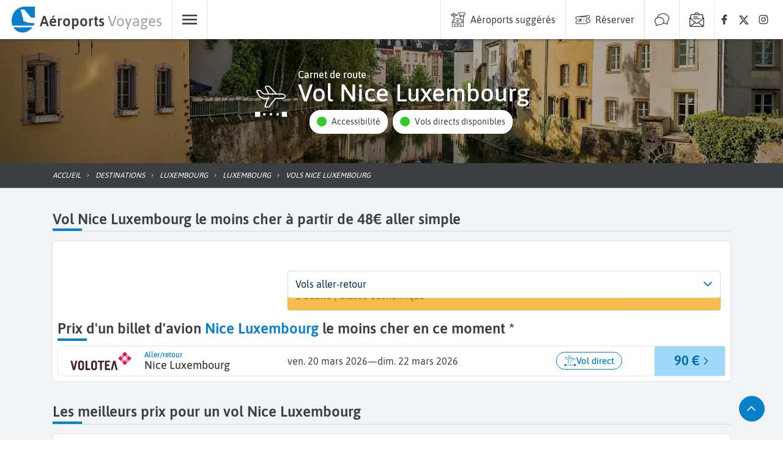

--- FILE ---
content_type: text/html; charset=utf-8
request_url: https://www.aeroports-voyages.fr/fr/vols/nice-luxembourg/NCE-LUX
body_size: 98222
content:
<!DOCTYPE html><html lang="fr" data-beasties-container><head>
  <!-- Google Tag Manager Lazy-->
  <script>
    (function (window, document, i) {
      // COOKIES CONTROL & ADSENSE & TCF
      window["gtag_enable_tcf_support"] = true;

      // GTM
      window["dataLayer"] = window[dataLayer] || [];

      window["dataLayer"].push({
        "gtm.start": new Date().getTime(),
        event: "gtm.js",
      });

      var firstScript = document.getElementsByTagName("script")[0];
      var gtmScript = document.createElement("script");
      var dataLayer = "dataLayer" != "dataLayer" ? "&l=" + "dataLayer" : "";

      gtmScript.async = true;
      gtmScript.defer = true;

      gtmScript.src =
        "https://www.googletagmanager.com/gtm.js?id=" + i + dataLayer;

      firstScript.parentNode.insertBefore(gtmScript, firstScript);
    })(window, document, "GTM-WWGM9F");
  </script>

  <meta charset="utf-8">
  <title>Vol Nice Luxembourg dès 48€ A/S - Billet d avion pas cher</title>
  <meta name="viewport" content="width=device-width, initial-scale=1, maximum-scale=1">
  <meta name="description" content="Vol Nice Luxembourg à partir de 48€, en mars. Comparez et réservez votre billet d'avion au meilleur prix avec Aéroports Voyages pour voyager sur un vol pas cher Nice Luxembourg">
  <base href="/">
  <link rel="preconnect" href="https://static.aeroports-voyages.fr" fetchpriority="high">
  <link rel="dns-prefetch" href="https://static.aeroports-voyages.fr" fetchpriority="high">

  <link rel="preload" href="https://static.aeroports-voyages.fr/font/text/asap/asap-v11-latin-regular.woff2" as="font" type="font/woff2" crossorigin="anonymous">
  <link rel="preload" href="https://static.aeroports-voyages.fr/font/text/asap/asap-v11-latin-500.woff2" as="font" type="font/woff2" crossorigin="anonymous">
  <link rel="preload" href="https://static.aeroports-voyages.fr/font/text/asap/asap-v11-latin-600.woff2" as="font" type="font/woff2" crossorigin="anonymous">

  <script type="text/javascript" fetchpriority="low" src="https://widget.trustpilot.com/bootstrap/v5/tp.widget.bootstrap.min.js" defer></script>

  <style>
    @font-face {
      font-family: "Asap";
      font-style: normal;
      font-weight: 400;
      font-stretch: 100%;
      font-display: swap;
      src: url("https://static.aeroports-voyages.fr/font/text/asap/asap-v11-latin-regular.woff2") format("woff2"),
        /* Chrome 26+, Opera 23+, Firefox 39+ */
        url("https://static.aeroports-voyages.fr/font/text/asap/asap-v11-latin-regular.woff") format("woff");
      /* Chrome 6+, Firefox 3.6+, IE 9+, Safari 5.1+ */
    }

    @font-face {
      font-family: "Asap";
      font-style: normal;
      font-weight: 500;
      font-stretch: 100%;
      font-display: swap;
      src: url("https://static.aeroports-voyages.fr/font/text/asap/asap-v11-latin-500.woff2") format("woff2"),
        /* Chrome 26+, Opera 23+, Firefox 39+ */
        url("https://static.aeroports-voyages.fr/font/text/asap/asap-v11-latin-500.woff") format("woff");
      /* Chrome 6+, Firefox 3.6+, IE 9+, Safari 5.1+ */
    }

    @font-face {
      font-family: "Asap";
      font-style: normal;
      font-weight: 600;
      font-stretch: 100%;
      font-display: swap;
      src: url("https://static.aeroports-voyages.fr/font/text/asap/asap-v11-latin-600.woff2") format("woff2"),
        /* Chrome 26+, Opera 23+, Firefox 39+ */
        url("https://static.aeroports-voyages.fr/font/text/asap/asap-v11-latin-600.woff") format("woff");
      /* Chrome 6+, Firefox 3.6+, IE 9+, Safari 5.1+ */
    }

    html,
    body {
      font-size: 18px;
    }

    @media screen and (min-width: 768px) {

      html,
      body {
        font-size: 16px;
      }
    }

    html,
    body,
    button,
    input,
    select,
    textarea {
      font-family: "Asap", sans-serif !important;
    }
  </style>

  <!--ICONS FONT-->

  <style>
    .icon-av-default {
      line-height: 1;
    }

    .icon-av-default:before {
      font-family: av-default !important;
      font-style: normal;
      font-weight: normal !important;
      vertical-align: top;
    }

    @font-face {
      font-family: "av-default";
      /* Add other properties here, as needed. For example: */
      /*
  font-weight: 100 900;
  font-style: normal italic;
  */
      src: url([data-uri]);
    }
  </style>
  <!--ICONS LIST-->
  <style>.icon-av-default {
	line-height: 1;
}

.icon-av-default:before {
	font-family: av-default !important;
	font-style: normal;
	font-weight: normal !important;
	vertical-align: top;
}

.icon-av-default-aeroports-voyages:before {
	content: "\f102";
}

.icon-av-default-airline:before {
	content: "\f103";
}

.icon-av-default-airport:before {
	content: "\f105";
}

.icon-av-default-arrow_down:before {
	content: "\f109";
}

.icon-av-default-arrow_left:before {
	content: "\f10b";
}

.icon-av-default-arrow_right:before {
	content: "\f10d";
}

.icon-av-default-arrow_up:before {
	content: "\f10f";
}

.icon-av-default-book:before {
	content: "\f114";
}

.icon-av-default-car_rental:before {
	content: "\f11e";
}

.icon-av-default-car_rental_service:before {
	content: "\f11f";
}

.icon-av-default-chat:before {
	content: "\f121";
}

.icon-av-default-check:before {
	content: "\f122";
}

.icon-av-default-customer_care:before {
	content: "\f139";
}

.icon-av-default-eco:before {
	content: "\f142";
}

.icon-av-default-facebook:before {
	content: "\f156";
}

.icon-av-default-family_group:before {
	content: "\f157";
}

.icon-av-default-flight:before {
	content: "\f15b";
}

.icon-av-default-flight_arrival:before {
	content: "\f15c";
}

.icon-av-default-hotel:before {
	content: "\f169";
}

.icon-av-default-info-filled:before {
	content: "\f16a";
}

.icon-av-default-info:before {
	content: "\f16b";
}

.icon-av-default-instagram:before {
	content: "\f16d";
}

.icon-av-default-link:before {
	content: "\f172";
}

.icon-av-default-medical:before {
	content: "\f178";
}

.icon-av-default-menu:before {
	content: "\f17a";
}

.icon-av-default-news:before {
	content: "\f186";
}

.icon-av-default-newsletter:before {
	content: "\f187";
}

.icon-av-default-no_stop_over:before {
	content: "\f188";
}

.icon-av-default-parking:before {
	content: "\f18a";
}

.icon-av-default-promo:before {
	content: "\f191";
}

.icon-av-default-quotation_mark:before {
	content: "\f193";
}

.icon-av-default-refund:before {
	content: "\f195";
}

.icon-av-default-route:before {
	content: "\f198";
}

.icon-av-default-search:before {
	content: "\f19b";
}

.icon-av-default-secured_payment:before {
	content: "\f1a1";
}

.icon-av-default-share:before {
	content: "\f1a7";
}

.icon-av-default-switch:before {
	content: "\f1ad";
}

.icon-av-default-thumb_up:before {
	content: "\f1b0";
}

.icon-av-default-time:before {
	content: "\f1b1";
}

.icon-av-default-user_account:before {
	content: "\f1bb";
}

.icon-av-default-x_logo:before {
	content: "\f1c2";
}</style><link rel="stylesheet" href="assets/icons12.css" media="print" onload="this.media='all'"><noscript><link rel="stylesheet" href="assets/icons12.css"></noscript>
  <!-- End Google Tag Manager -->

  <!-- <script src="/assets/adsense.js" defer></script> -->

  <!-- ICONS -->
  <link rel="icon" type="image/x-icon" href="favicon.png">

  <!-- CSS for components -->
  <!-- MAP -->

  <noscript>
    <link rel="stylesheet" fetchpriority="low" href="https://openlayers.org/en/v6.1.1/css/ol.css">
  </noscript>

  <!-- <link
      rel="stylesheet"
      href="https://cdn.jsdelivr.net/npm/swiper@9/swiper-bundle.min.css"
      fetchpriority="low"
    />
    <script
      async
      src="https://cdn.jsdelivr.net/npm/swiper@9/swiper-element-bundle.min.js"
    ></script> -->
  <script defer type="text/javascript" src="https://securepubads.g.doubleclick.net/tag/js/gpt.js"></script>
<style>:root,.tj-lib-booking-engine{--tj-primary-1000: #011522;--tj-primary-rgb-1000: 1, 21, 34;--tj-primary-text-1000: #fff;--tj-primary-900: #022A43;--tj-primary-rgb-900: 2, 42, 67;--tj-primary-text-900: #fff;--tj-primary-800: #044065;--tj-primary-rgb-800: 4, 64, 101;--tj-primary-text-800: #fff;--tj-primary-700: #055587;--tj-primary-rgb-700: 5, 85, 135;--tj-primary-text-700: #fff;--tj-primary-600: #066AA8;--tj-primary-rgb-600: 6, 106, 168;--tj-primary-text-600: #fff;--tj-primary-500: #0780c9;--tj-primary-rgb-500: 7, 128, 201;--tj-primary-text-500: #fff;--tj-primary-400: #0D9DF6;--tj-primary-rgb-400: 13, 157, 246;--tj-primary-text-400: #333;--tj-primary-300: #3DB0F8;--tj-primary-rgb-300: 61, 176, 248;--tj-primary-text-300: #333;--tj-primary-200: #6EC4FA;--tj-primary-rgb-200: 110, 196, 250;--tj-primary-text-200: #333;--tj-primary-100: #9ED8FB;--tj-primary-rgb-100: 158, 216, 251;--tj-primary-text-100: #333;--tj-primary-50: #CFEBFD;--tj-primary-rgb-50: 207, 235, 253;--tj-primary-text-50: #333;--tj-primary-gray-1000: #111111;--tj-primary-gray-rgb-1000: 17, 17, 17;--tj-primary-gray-text-1000: #fff;--tj-primary-gray-900: #232323;--tj-primary-gray-rgb-900: 35, 35, 35;--tj-primary-gray-text-900: #fff;--tj-primary-gray-800: #343434;--tj-primary-gray-rgb-800: 52, 52, 52;--tj-primary-gray-text-800: #fff;--tj-primary-gray-700: #464646;--tj-primary-gray-rgb-700: 70, 70, 70;--tj-primary-gray-text-700: #fff;--tj-primary-gray-600: #575757;--tj-primary-gray-rgb-600: 87, 87, 87;--tj-primary-gray-text-600: #fff;--tj-primary-gray-500: #696969;--tj-primary-gray-rgb-500: 105, 105, 105;--tj-primary-gray-text-500: #fff;--tj-primary-gray-400: #828282;--tj-primary-gray-rgb-400: 130, 130, 130;--tj-primary-gray-text-400: #333;--tj-primary-gray-300: #9B9B9B;--tj-primary-gray-rgb-300: 155, 155, 155;--tj-primary-gray-text-300: #333;--tj-primary-gray-200: #B4B4B4;--tj-primary-gray-rgb-200: 180, 180, 180;--tj-primary-gray-text-200: #333;--tj-primary-gray-100: #CDCDCD;--tj-primary-gray-rgb-100: 205, 205, 205;--tj-primary-gray-text-100: #333;--tj-primary-gray-50: #E6E6E6;--tj-primary-gray-rgb-50: 230, 230, 230;--tj-primary-gray-text-50: #333;--tj-secondary-1000: #281B00;--tj-secondary-rgb-1000: 40, 27, 0;--tj-secondary-text-1000: #fff;--tj-secondary-900: #503500;--tj-secondary-rgb-900: 80, 53, 0;--tj-secondary-text-900: #fff;--tj-secondary-800: #785000;--tj-secondary-rgb-800: 120, 80, 0;--tj-secondary-text-800: #fff;--tj-secondary-700: #A06B00;--tj-secondary-rgb-700: 160, 107, 0;--tj-secondary-text-700: #fff;--tj-secondary-600: #C88500;--tj-secondary-rgb-600: 200, 133, 0;--tj-secondary-text-600: #333;--tj-secondary-500: #f2a000;--tj-secondary-rgb-500: 242, 160, 0;--tj-secondary-text-500: #333;--tj-secondary-400: #FFB41E;--tj-secondary-rgb-400: 255, 180, 30;--tj-secondary-text-400: #333;--tj-secondary-300: #FFC34B;--tj-secondary-rgb-300: 255, 195, 75;--tj-secondary-text-300: #333;--tj-secondary-200: #FFD278;--tj-secondary-rgb-200: 255, 210, 120;--tj-secondary-text-200: #333;--tj-secondary-100: #FFE1A5;--tj-secondary-rgb-100: 255, 225, 165;--tj-secondary-text-100: #333;--tj-secondary-50: #FFF0D2;--tj-secondary-rgb-50: 255, 240, 210;--tj-secondary-text-50: #333;--tj-secondary-gray-1000: #141414;--tj-secondary-gray-rgb-1000: 20, 20, 20;--tj-secondary-gray-text-1000: #fff;--tj-secondary-gray-900: #282828;--tj-secondary-gray-rgb-900: 40, 40, 40;--tj-secondary-gray-text-900: #fff;--tj-secondary-gray-800: #3C3C3C;--tj-secondary-gray-rgb-800: 60, 60, 60;--tj-secondary-gray-text-800: #fff;--tj-secondary-gray-700: #505050;--tj-secondary-gray-rgb-700: 80, 80, 80;--tj-secondary-gray-text-700: #fff;--tj-secondary-gray-600: #646464;--tj-secondary-gray-rgb-600: 100, 100, 100;--tj-secondary-gray-text-600: #fff;--tj-secondary-gray-500: #787878;--tj-secondary-gray-rgb-500: 120, 120, 120;--tj-secondary-gray-text-500: #fff;--tj-secondary-gray-400: #8E8E8E;--tj-secondary-gray-rgb-400: 142, 142, 142;--tj-secondary-gray-text-400: #333;--tj-secondary-gray-300: #A5A5A5;--tj-secondary-gray-rgb-300: 165, 165, 165;--tj-secondary-gray-text-300: #333;--tj-secondary-gray-200: #BBBBBB;--tj-secondary-gray-rgb-200: 187, 187, 187;--tj-secondary-gray-text-200: #333;--tj-secondary-gray-100: #D2D2D2;--tj-secondary-gray-rgb-100: 210, 210, 210;--tj-secondary-gray-text-100: #333;--tj-secondary-gray-50: #E8E8E8;--tj-secondary-gray-rgb-50: 232, 232, 232;--tj-secondary-gray-text-50: #333}.tj-lib-booking-engine,tj-lib-tag{--tj-secondary-text-500: #fff !important;--tj-secondary-text-600: #fff !important}:root,.tj-lib-booking-engine{p-select{font-size:1rem!important}}.tj-lib-booking-engine{p-select{font-size:1rem!important}}tj-text{display:block;font-size:.9rem;line-height:1.5rem;color:#505254}tj-text p{width:100%;text-align:justify}tj-text p:first-letter{text-transform:capitalize}tj-text p,tj-text li{font-size:.9rem;line-height:1.5rem}tj-text.smaller{font-size:.85rem;line-height:1.4rem}tj-text.smaller span{font-size:.85rem;line-height:1.4rem}tj-text span,tj-text p,tj-text li{color:#505254}tj-text p strong,tj-text li strong{color:#3c3f41}tj-text a{color:var(--tj-primary-500)}tj-text a:hover{color:var(--tj-primary-500);text-decoration:underline}tj-text p:last-child{margin-bottom:0}tj-text ul{margin:0;padding:0;list-style:none}tj-text ul li{margin:.5rem 0;padding:0;position:relative}tj-text ul li:before{content:"";display:inline-block;margin:auto;height:.5rem;width:.5rem;left:0;background-color:#999;margin-right:.5rem;border-radius:.1rem;position:relative;top:-.1rem}tj-text.circle-icon-list ul{margin:0;padding:0;list-style:none}tj-text.circle-icon-list ul li{padding:0;position:relative;margin:.5rem 0 .5rem 1.3rem}tj-text.circle-icon-list ul li:before{content:"";display:inline-block;height:.5rem;width:.5rem;left:0;background-color:#999;margin-right:.5rem;border-radius:50%;position:relative;top:-.1rem}tj-text.checklist ul li:before{color:var(--tj-secondary-500);opacity:1;content:"\2713";font-size:1.1rem;background-color:transparent}tj-items-list a:hover{color:#3c3f41;text-decoration:none}tj-button-destination .open span b{color:var(--tj-accessibility-green)}div.HardDimCarouselLarge{height:304px;width:100%}@media screen and (min-width: 992px) and (max-width: 1199px){div.HardDimCarouselLarge{height:254px}}@media screen and (min-width: 768px) and (max-width: 991px){div.HardDimCarouselLarge{height:287px}}@media screen and (min-width: 576px) and (max-width: 767px){div.HardDimCarouselLarge{height:212px}}@media screen and (min-width: 431px) and (max-width: 575px){div.HardDimCarouselLarge{height:160px}}@media screen and (max-width: 430px){div.HardDimCarouselLarge{height:160px}}.HardDimCarouselLarge tj-lib-carousel{height:100%}html{--tj-block-border-radius: .3rem;--tj-button-border-radius: 1.5rem;--tj-accessibility-green: #34cb27;--tj-accessibility-orange: #f69841;--tj-accessibility-red: #e15326;--tj-error-color: rgb(255, 80, 80);--tj-page-background: #f2f3f4}html,body,h1,h2,h3,p,li,a{color:#3c3f41;text-decoration:none}img{max-width:100%;vertical-align:middle;border-style:none}html,body{height:100%}body{margin:0}p{margin-top:0;line-height:1.5rem}.promos-title b{color:var(--tj-primary-500)}:root{--swiper-navigation-color: #333;--swiper-navigation-size: 1rem}.form-control{display:block;width:100%;height:calc(1.5em + .75rem + 2px);padding:.375rem .75rem;font-size:1rem;font-weight:400;line-height:1.5;color:#495057;background-color:#fff;background-clip:padding-box;border:1px solid #ced4da;border-radius:.25rem;transition:border-color .15s ease-in-out,box-shadow .15s ease-in-out}.form-control:focus{color:#495057;background-color:#fff;border-color:#80bdff;outline:0;box-shadow:0 0 0 .2rem #007bff40}
</style><link rel="stylesheet" href="styles.478a3ebaf5b18f60.css" media="print" onload="this.media='all'"><noscript><link rel="stylesheet" href="styles.478a3ebaf5b18f60.css"></noscript><style type="text/css" data-primeng-style-id="primitive-variables">:root{--p-border-radius-none:0;--p-border-radius-xs:2px;--p-border-radius-sm:4px;--p-border-radius-md:6px;--p-border-radius-lg:8px;--p-border-radius-xl:12px;--p-emerald-50:#E8F6F1;--p-emerald-100:#C5EBE1;--p-emerald-200:#9EDFCF;--p-emerald-300:#76D3BD;--p-emerald-400:#58C9AF;--p-emerald-500:#3BBFA1;--p-emerald-600:#35AF94;--p-emerald-700:#2D9B83;--p-emerald-800:#268873;--p-emerald-900:#1A6657;--p-emerald-950:#0d3329;--p-green-50:#E8F5E9;--p-green-100:#C8E6C9;--p-green-200:#A5D6A7;--p-green-300:#81C784;--p-green-400:#66BB6A;--p-green-500:#4CAF50;--p-green-600:#43A047;--p-green-700:#388E3C;--p-green-800:#2E7D32;--p-green-900:#1B5E20;--p-green-950:#0e2f10;--p-lime-50:#F9FBE7;--p-lime-100:#F0F4C3;--p-lime-200:#E6EE9C;--p-lime-300:#DCE775;--p-lime-400:#D4E157;--p-lime-500:#CDDC39;--p-lime-600:#C0CA33;--p-lime-700:#AFB42B;--p-lime-800:#9E9D24;--p-lime-900:#827717;--p-lime-950:#413c0c;--p-red-50:#FFEBEE;--p-red-100:#FFCDD2;--p-red-200:#EF9A9A;--p-red-300:#E57373;--p-red-400:#EF5350;--p-red-500:#F44336;--p-red-600:#E53935;--p-red-700:#D32F2F;--p-red-800:#C62828;--p-red-900:#B71C1C;--p-red-950:#5c0e0e;--p-orange-50:#FFF3E0;--p-orange-100:#FFE0B2;--p-orange-200:#FFCC80;--p-orange-300:#FFB74D;--p-orange-400:#FFA726;--p-orange-500:#FF9800;--p-orange-600:#FB8C00;--p-orange-700:#F57C00;--p-orange-800:#EF6C00;--p-orange-900:#E65100;--p-orange-950:#732900;--p-amber-50:#FFF8E1;--p-amber-100:#FFECB3;--p-amber-200:#FFE082;--p-amber-300:#FFD54F;--p-amber-400:#FFCA28;--p-amber-500:#FFC107;--p-amber-600:#FFB300;--p-amber-700:#FFA000;--p-amber-800:#FF8F00;--p-amber-900:#FF6F00;--p-amber-950:#803800;--p-yellow-50:#FFFDE7;--p-yellow-100:#FFF9C4;--p-yellow-200:#FFF59D;--p-yellow-300:#FFF176;--p-yellow-400:#FFEE58;--p-yellow-500:#FFEB3B;--p-yellow-600:#FDD835;--p-yellow-700:#FBC02D;--p-yellow-800:#F9A825;--p-yellow-900:#F57F17;--p-yellow-950:#7b400c;--p-teal-50:#E0F2F1;--p-teal-100:#B2DFDB;--p-teal-200:#80CBC4;--p-teal-300:#4DB6AC;--p-teal-400:#26A69A;--p-teal-500:#009688;--p-teal-600:#00897B;--p-teal-700:#00796B;--p-teal-800:#00695C;--p-teal-900:#004D40;--p-teal-950:#002720;--p-cyan-50:#E0F7FA;--p-cyan-100:#B2EBF2;--p-cyan-200:#80DEEA;--p-cyan-300:#4DD0E1;--p-cyan-400:#26C6DA;--p-cyan-500:#00BCD4;--p-cyan-600:#00ACC1;--p-cyan-700:#0097A7;--p-cyan-800:#00838F;--p-cyan-900:#006064;--p-cyan-950:#003032;--p-sky-50:#E1F5FE;--p-sky-100:#B3E5FC;--p-sky-200:#81D4FA;--p-sky-300:#4FC3F7;--p-sky-400:#29B6F6;--p-sky-500:#03A9F4;--p-sky-600:#039BE5;--p-sky-700:#0288D1;--p-sky-800:#0277BD;--p-sky-900:#01579B;--p-sky-950:#012c4e;--p-blue-50:#E3F2FD;--p-blue-100:#BBDEFB;--p-blue-200:#90CAF9;--p-blue-300:#64B5F6;--p-blue-400:#42A5F5;--p-blue-500:#2196F3;--p-blue-600:#1E88E5;--p-blue-700:#1976D2;--p-blue-800:#1565C0;--p-blue-900:#0D47A1;--p-blue-950:#072451;--p-indigo-50:#E8EAF6;--p-indigo-100:#C5CAE9;--p-indigo-200:#9FA8DA;--p-indigo-300:#7986CB;--p-indigo-400:#5C6BC0;--p-indigo-500:#3F51B5;--p-indigo-600:#3949AB;--p-indigo-700:#303F9F;--p-indigo-800:#283593;--p-indigo-900:#1A237E;--p-indigo-950:#0d123f;--p-violet-50:#EDE7F6;--p-violet-100:#D1C4E9;--p-violet-200:#B39DDB;--p-violet-300:#9575CD;--p-violet-400:#7E57C2;--p-violet-500:#673AB7;--p-violet-600:#5E35B1;--p-violet-700:#512DA8;--p-violet-800:#4527A0;--p-violet-900:#311B92;--p-violet-950:#190e49;--p-purple-50:#F3E5F5;--p-purple-100:#E1BEE7;--p-purple-200:#CE93D8;--p-purple-300:#BA68C8;--p-purple-400:#AB47BC;--p-purple-500:#9C27B0;--p-purple-600:#8E24AA;--p-purple-700:#7B1FA2;--p-purple-800:#6A1B9A;--p-purple-900:#4A148C;--p-purple-950:#250a46;--p-fuchsia-50:#FDE6F3;--p-fuchsia-100:#FBC1E3;--p-fuchsia-200:#F897D1;--p-fuchsia-300:#F56DBF;--p-fuchsia-400:#F34DB2;--p-fuchsia-500:#F12DA5;--p-fuchsia-600:#E0289D;--p-fuchsia-700:#CC2392;--p-fuchsia-800:#B81E88;--p-fuchsia-900:#951777;--p-fuchsia-950:#4b0c3c;--p-pink-50:#FCE4EC;--p-pink-100:#F8BBD0;--p-pink-200:#F48FB1;--p-pink-300:#F06292;--p-pink-400:#EC407A;--p-pink-500:#E91E63;--p-pink-600:#D81B60;--p-pink-700:#C2185B;--p-pink-800:#AD1457;--p-pink-900:#880E4F;--p-pink-950:#440728;--p-rose-50:#FFF0F0;--p-rose-100:#FFD9D9;--p-rose-200:#FFC0C0;--p-rose-300:#FFA7A7;--p-rose-400:#FF8E8E;--p-rose-500:#FF7575;--p-rose-600:#FF5252;--p-rose-700:#FF3838;--p-rose-800:#F71C1C;--p-rose-900:#D50000;--p-rose-950:#3E0000;--p-slate-50:#f8fafc;--p-slate-100:#f1f5f9;--p-slate-200:#e2e8f0;--p-slate-300:#cbd5e1;--p-slate-400:#94a3b8;--p-slate-500:#64748b;--p-slate-600:#475569;--p-slate-700:#334155;--p-slate-800:#1e293b;--p-slate-900:#0f172a;--p-slate-950:#020617;--p-gray-50:#f9fafb;--p-gray-100:#f3f4f6;--p-gray-200:#e5e7eb;--p-gray-300:#d1d5db;--p-gray-400:#9ca3af;--p-gray-500:#6b7280;--p-gray-600:#4b5563;--p-gray-700:#374151;--p-gray-800:#1f2937;--p-gray-900:#111827;--p-gray-950:#030712;--p-zinc-50:#fafafa;--p-zinc-100:#f4f4f5;--p-zinc-200:#e4e4e7;--p-zinc-300:#d4d4d8;--p-zinc-400:#a1a1aa;--p-zinc-500:#71717a;--p-zinc-600:#52525b;--p-zinc-700:#3f3f46;--p-zinc-800:#27272a;--p-zinc-900:#18181b;--p-zinc-950:#09090b;--p-neutral-50:#fafafa;--p-neutral-100:#f5f5f5;--p-neutral-200:#e5e5e5;--p-neutral-300:#d4d4d4;--p-neutral-400:#a3a3a3;--p-neutral-500:#737373;--p-neutral-600:#525252;--p-neutral-700:#404040;--p-neutral-800:#262626;--p-neutral-900:#171717;--p-neutral-950:#0a0a0a;--p-stone-50:#fafaf9;--p-stone-100:#f5f5f4;--p-stone-200:#e7e5e4;--p-stone-300:#d6d3d1;--p-stone-400:#a8a29e;--p-stone-500:#78716c;--p-stone-600:#57534e;--p-stone-700:#44403c;--p-stone-800:#292524;--p-stone-900:#1c1917;--p-stone-950:#0c0a09;}</style><style type="text/css" data-primeng-style-id="semantic-variables">:root{--p-transition-duration:0.2s;--p-focus-ring-width:0;--p-focus-ring-style:none;--p-focus-ring-color:unset;--p-focus-ring-offset:0;--p-disabled-opacity:0.38;--p-icon-size:1rem;--p-anchor-gutter:0;--p-primary-50:var(--p-emerald-50);--p-primary-100:var(--p-emerald-100);--p-primary-200:var(--p-emerald-200);--p-primary-300:var(--p-emerald-300);--p-primary-400:var(--p-emerald-400);--p-primary-500:var(--p-emerald-500);--p-primary-600:var(--p-emerald-600);--p-primary-700:var(--p-emerald-700);--p-primary-800:var(--p-emerald-800);--p-primary-900:var(--p-emerald-900);--p-primary-950:var(--p-emerald-950);--p-form-field-padding-x:0.75rem;--p-form-field-padding-y:0.75rem;--p-form-field-sm-font-size:0.875rem;--p-form-field-sm-padding-x:0.625rem;--p-form-field-sm-padding-y:0.625rem;--p-form-field-lg-font-size:1.125rem;--p-form-field-lg-padding-x:0.825rem;--p-form-field-lg-padding-y:0.825rem;--p-form-field-border-radius:var(--p-border-radius-sm);--p-form-field-focus-ring-width:2px;--p-form-field-focus-ring-style:solid;--p-form-field-focus-ring-color:var(--p-primary-color);--p-form-field-focus-ring-offset:-2px;--p-form-field-focus-ring-shadow:none;--p-form-field-transition-duration:var(--p-transition-duration);--p-list-padding:0.5rem 0;--p-list-gap:0;--p-list-header-padding:0.75rem 1rem;--p-list-option-padding:0.75rem 1rem;--p-list-option-border-radius:var(--p-border-radius-none);--p-list-option-group-padding:0.75rem 1rem;--p-list-option-group-font-weight:700;--p-content-border-radius:var(--p-border-radius-sm);--p-mask-transition-duration:0.15s;--p-navigation-list-padding:0.5rem 0;--p-navigation-list-gap:0;--p-navigation-item-padding:0.75rem 1rem;--p-navigation-item-border-radius:var(--p-border-radius-none);--p-navigation-item-gap:0.5rem;--p-navigation-submenu-label-padding:0.75rem 1rem;--p-navigation-submenu-label-font-weight:700;--p-navigation-submenu-icon-size:0.875rem;--p-overlay-select-border-radius:var(--p-border-radius-sm);--p-overlay-select-shadow:0 5px 5px -3px rgba(0,0,0,.2),0 8px 10px 1px rgba(0,0,0,.14),0 3px 14px 2px rgba(0,0,0,.12);--p-overlay-popover-border-radius:var(--p-border-radius-sm);--p-overlay-popover-padding:1rem;--p-overlay-popover-shadow:0 11px 15px -7px rgba(0,0,0,.2),0 24px 38px 3px rgba(0,0,0,.14),0 9px 46px 8px rgba(0,0,0,.12);--p-overlay-modal-border-radius:var(--p-border-radius-sm);--p-overlay-modal-padding:1.5rem;--p-overlay-modal-shadow:0 11px 15px -7px rgba(0,0,0,.2),0 24px 38px 3px rgba(0,0,0,.14),0 9px 46px 8px rgba(0,0,0,.12);--p-overlay-navigation-shadow:0 2px 4px -1px rgba(0,0,0,.2),0 4px 5px 0 rgba(0,0,0,.14),0 1px 10px 0 rgba(0,0,0,.12);--p-focus-ring-shadow:0 0 1px 4px var(--p-surface-200);--p-surface-0:#ffffff;--p-surface-50:var(--p-slate-50);--p-surface-100:var(--p-slate-100);--p-surface-200:var(--p-slate-200);--p-surface-300:var(--p-slate-300);--p-surface-400:var(--p-slate-400);--p-surface-500:var(--p-slate-500);--p-surface-600:var(--p-slate-600);--p-surface-700:var(--p-slate-700);--p-surface-800:var(--p-slate-800);--p-surface-900:var(--p-slate-900);--p-surface-950:var(--p-slate-950);--p-primary-color:var(--p-primary-500);--p-primary-contrast-color:#ffffff;--p-primary-hover-color:var(--p-primary-400);--p-primary-active-color:var(--p-primary-300);--p-highlight-background:color-mix(in srgb,var(--p-primary-color),transparent 88%);--p-highlight-focus-background:color-mix(in srgb,var(--p-primary-color),transparent 76%);--p-highlight-color:var(--p-primary-700);--p-highlight-focus-color:var(--p-primary-800);--p-mask-background:rgba(0,0,0,0.32);--p-mask-color:var(--p-surface-200);--p-form-field-background:var(--p-surface-0);--p-form-field-disabled-background:var(--p-surface-300);--p-form-field-filled-background:var(--p-surface-100);--p-form-field-filled-hover-background:var(--p-surface-200);--p-form-field-filled-focus-background:var(--p-surface-100);--p-form-field-border-color:var(--p-surface-400);--p-form-field-hover-border-color:var(--p-surface-900);--p-form-field-focus-border-color:var(--p-primary-color);--p-form-field-invalid-border-color:var(--p-red-800);--p-form-field-color:var(--p-surface-900);--p-form-field-disabled-color:var(--p-surface-600);--p-form-field-placeholder-color:var(--p-surface-600);--p-form-field-invalid-placeholder-color:var(--p-red-800);--p-form-field-float-label-color:var(--p-surface-600);--p-form-field-float-label-focus-color:var(--p-primary-600);--p-form-field-float-label-active-color:var(--p-surface-600);--p-form-field-float-label-invalid-color:var(--p-form-field-invalid-placeholder-color);--p-form-field-icon-color:var(--p-surface-600);--p-form-field-shadow:none;--p-text-color:var(--p-surface-900);--p-text-hover-color:var(--p-surface-900);--p-text-muted-color:var(--p-surface-600);--p-text-hover-muted-color:var(--p-surface-600);--p-content-background:var(--p-surface-0);--p-content-hover-background:var(--p-surface-100);--p-content-border-color:var(--p-surface-300);--p-content-color:var(--p-text-color);--p-content-hover-color:var(--p-text-hover-color);--p-overlay-select-background:var(--p-surface-0);--p-overlay-select-border-color:var(--p-surface-0);--p-overlay-select-color:var(--p-text-color);--p-overlay-popover-background:var(--p-surface-0);--p-overlay-popover-border-color:var(--p-surface-0);--p-overlay-popover-color:var(--p-text-color);--p-overlay-modal-background:var(--p-surface-0);--p-overlay-modal-border-color:var(--p-surface-0);--p-overlay-modal-color:var(--p-text-color);--p-list-option-focus-background:var(--p-surface-100);--p-list-option-selected-background:var(--p-highlight-background);--p-list-option-selected-focus-background:var(--p-highlight-focus-background);--p-list-option-color:var(--p-text-color);--p-list-option-focus-color:var(--p-text-hover-color);--p-list-option-selected-color:var(--p-highlight-color);--p-list-option-selected-focus-color:var(--p-highlight-focus-color);--p-list-option-icon-color:var(--p-surface-600);--p-list-option-icon-focus-color:var(--p-surface-600);--p-list-option-group-background:transparent;--p-list-option-group-color:var(--p-text-color);--p-navigation-item-focus-background:var(--p-surface-100);--p-navigation-item-active-background:var(--p-surface-200);--p-navigation-item-color:var(--p-text-color);--p-navigation-item-focus-color:var(--p-text-hover-color);--p-navigation-item-active-color:var(--p-text-hover-color);--p-navigation-item-icon-color:var(--p-surface-600);--p-navigation-item-icon-focus-color:var(--p-surface-600);--p-navigation-item-icon-active-color:var(--p-surface-600);--p-navigation-submenu-label-background:transparent;--p-navigation-submenu-label-color:var(--p-text-color);--p-navigation-submenu-icon-color:var(--p-surface-600);--p-navigation-submenu-icon-focus-color:var(--p-surface-600);--p-navigation-submenu-icon-active-color:var(--p-surface-600);}@media (prefers-color-scheme:dark){:root{--p-focus-ring-shadow:0 0 1px 4px var(--p-surface-700);--p-surface-0:#ffffff;--p-surface-50:var(--p-zinc-50);--p-surface-100:var(--p-zinc-100);--p-surface-200:var(--p-zinc-200);--p-surface-300:var(--p-zinc-300);--p-surface-400:var(--p-zinc-400);--p-surface-500:var(--p-zinc-500);--p-surface-600:var(--p-zinc-600);--p-surface-700:var(--p-zinc-700);--p-surface-800:var(--p-zinc-800);--p-surface-900:var(--p-zinc-900);--p-surface-950:var(--p-zinc-950);--p-primary-color:var(--p-primary-400);--p-primary-contrast-color:var(--p-surface-900);--p-primary-hover-color:var(--p-primary-300);--p-primary-active-color:var(--p-primary-200);--p-highlight-background:color-mix(in srgb,var(--p-primary-400),transparent 84%);--p-highlight-focus-background:color-mix(in srgb,var(--p-primary-400),transparent 76%);--p-highlight-color:rgba(255,255,255,.87);--p-highlight-focus-color:rgba(255,255,255,.87);--p-mask-background:rgba(0,0,0,0.6);--p-mask-color:var(--p-surface-200);--p-form-field-background:var(--p-surface-950);--p-form-field-disabled-background:var(--p-surface-700);--p-form-field-filled-background:var(--p-surface-800);--p-form-field-filled-hover-background:var(--p-surface-700);--p-form-field-filled-focus-background:var(--p-surface-800);--p-form-field-border-color:var(--p-surface-600);--p-form-field-hover-border-color:var(--p-surface-400);--p-form-field-focus-border-color:var(--p-primary-color);--p-form-field-invalid-border-color:var(--p-red-300);--p-form-field-color:var(--p-surface-0);--p-form-field-disabled-color:var(--p-surface-400);--p-form-field-placeholder-color:var(--p-surface-400);--p-form-field-invalid-placeholder-color:var(--p-red-300);--p-form-field-float-label-color:var(--p-surface-400);--p-form-field-float-label-focus-color:var(--p-primary-color);--p-form-field-float-label-active-color:var(--p-surface-400);--p-form-field-float-label-invalid-color:var(--p-form-field-invalid-placeholder-color);--p-form-field-icon-color:var(--p-surface-400);--p-form-field-shadow:none;--p-text-color:var(--p-surface-0);--p-text-hover-color:var(--p-surface-0);--p-text-muted-color:var(--p-surface-400);--p-text-hover-muted-color:var(--p-surface-400);--p-content-background:var(--p-surface-900);--p-content-hover-background:var(--p-surface-800);--p-content-border-color:var(--p-surface-700);--p-content-color:var(--p-text-color);--p-content-hover-color:var(--p-text-hover-color);--p-overlay-select-background:var(--p-surface-900);--p-overlay-select-border-color:var(--p-surface-900);--p-overlay-select-color:var(--p-text-color);--p-overlay-popover-background:var(--p-surface-900);--p-overlay-popover-border-color:var(--p-surface-900);--p-overlay-popover-color:var(--p-text-color);--p-overlay-modal-background:var(--p-surface-900);--p-overlay-modal-border-color:var(--p-surface-900);--p-overlay-modal-color:var(--p-text-color);--p-list-option-focus-background:var(--p-surface-800);--p-list-option-selected-background:var(--p-highlight-background);--p-list-option-selected-focus-background:var(--p-highlight-focus-background);--p-list-option-color:var(--p-text-color);--p-list-option-focus-color:var(--p-text-hover-color);--p-list-option-selected-color:var(--p-highlight-color);--p-list-option-selected-focus-color:var(--p-highlight-focus-color);--p-list-option-icon-color:var(--p-surface-400);--p-list-option-icon-focus-color:var(--p-surface-400);--p-list-option-group-background:transparent;--p-list-option-group-color:var(--p-text-muted-color);--p-navigation-item-focus-background:var(--p-surface-800);--p-navigation-item-active-background:var(--p-surface-700);--p-navigation-item-color:var(--p-text-color);--p-navigation-item-focus-color:var(--p-text-hover-color);--p-navigation-item-active-color:var(--p-text-hover-color);--p-navigation-item-icon-color:var(--p-surface-400);--p-navigation-item-icon-focus-color:var(--p-surface-400);--p-navigation-item-icon-active-color:var(--p-surface-400);--p-navigation-submenu-label-background:transparent;--p-navigation-submenu-label-color:var(--p-text-muted-color);--p-navigation-submenu-icon-color:var(--p-surface-400);--p-navigation-submenu-icon-focus-color:var(--p-surface-400);--p-navigation-submenu-icon-active-color:var(--p-surface-400);}}</style><style type="text/css" data-primeng-style-id="global-variables">:root{color-scheme:light}@media (prefers-color-scheme:dark){:root{color-scheme:dark}}</style><style type="text/css" data-primeng-style-id="global-style">*,::before,::after{box-sizing:border-box;}.p-connected-overlay{opacity:0;transform:scaleY(0.8);transition:transform 0.12s cubic-bezier(0,0,0.2,1),opacity 0.12s cubic-bezier(0,0,0.2,1);}.p-connected-overlay-visible{opacity:1;transform:scaleY(1);}.p-connected-overlay-hidden{opacity:0;transform:scaleY(1);transition:opacity 0.1s linear;}.p-connected-overlay-enter-from{opacity:0;transform:scaleY(0.8);}.p-connected-overlay-leave-to{opacity:0;}.p-connected-overlay-enter-active{transition:transform 0.12s cubic-bezier(0,0,0.2,1),opacity 0.12s cubic-bezier(0,0,0.2,1);}.p-connected-overlay-leave-active{transition:opacity 0.1s linear;}.p-toggleable-content-enter-from,.p-toggleable-content-leave-to{max-height:0;}.p-toggleable-content-enter-to,.p-toggleable-content-leave-from{max-height:1000px;}.p-toggleable-content-leave-active{overflow:hidden;transition:max-height 0.45s cubic-bezier(0,1,0,1);}.p-toggleable-content-enter-active{overflow:hidden;transition:max-height 1s ease-in-out;}.p-disabled,.p-disabled *{cursor:default;pointer-events:none;user-select:none;}.p-disabled,.p-component:disabled{opacity:var(--p-disabled-opacity);}.pi{font-size:var(--p-icon-size);}.p-icon{width:var(--p-icon-size);height:var(--p-icon-size);}.p-unselectable-text{user-select:none;}.p-overlay-mask{background:var(--p-mask-background);color:var(--p-mask-color);position:fixed;top:0;left:0;width:100%;height:100%;}.p-overlay-mask-enter{animation:p-overlay-mask-enter-animation var(--p-mask-transition-duration) forwards;}.p-overlay-mask-leave{animation:p-overlay-mask-leave-animation var(--p-mask-transition-duration) forwards;}.p-iconwrapper{display:inline-flex;justify-content:center;align-items:center;} </style><style ng-app-id="ng">app-toast[_ngcontent-ng-c1311498194]{position:fixed;width:100%;top:4.5rem;z-index:5}</style><style ng-app-id="ng">[_nghost-ng-c988519771]{position:fixed;bottom:0;width:100%}.share-cont[_ngcontent-ng-c988519771]{position:absolute;margin:.5rem;left:0;right:0;bottom:3rem;background-color:#fff;padding:10px;border-radius:5px;box-shadow:0 0 3px #3c3f41;display:none}.share-cont.isOpened[_ngcontent-ng-c988519771]{display:block}.mobilebar[_ngcontent-ng-c988519771]{width:100%;height:3rem;bottom:0;position:relative;background-color:#fff;box-shadow:0 0 3px #3c3f41;justify-content:space-around;align-items:center;display:flex}.mobilebar[_ngcontent-ng-c988519771]   span[_ngcontent-ng-c988519771]{width:2.5rem;height:2.5rem;display:flex;justify-content:center;align-items:center;font-size:1.5rem;line-height:2rem!important;border-radius:8px}.mobilebar[_ngcontent-ng-c988519771]   span.isActive[_ngcontent-ng-c988519771]{cursor:pointer;background-color:var(--tj-primary-500);border-color:var(--tj-primary-500);font-size:1.3rem;color:#fff}@media only screen and (min-width: 768px){.mobilebar[_ngcontent-ng-c988519771], .share-cont[_ngcontent-ng-c988519771]{display:none!important}}body.tj-lib-overlay-screen[_nghost-ng-c988519771], body.tj-lib-overlay-screen   [_nghost-ng-c988519771]{display:none!important}</style><link rel="canonical" href="https://www.aeroports-voyages.fr/fr/vols/nice-luxembourg/NCE-LUX"><style ng-app-id="ng">[_nghost-ng-c2687239707]   header[_ngcontent-ng-c2687239707]{position:fixed;top:0;right:0;left:0;height:4rem;z-index:1}@media screen and (max-width: 768px){[_nghost-ng-c2687239707]   header[_ngcontent-ng-c2687239707]{height:3.5rem}}[_nghost-ng-c2687239707]   .pageBody[_ngcontent-ng-c2687239707]{position:relative;top:4rem;background-color:#f2f3f4;display:flex;flex-direction:column;min-height:100vh;z-index:0}@media screen and (max-width: 768px){[_nghost-ng-c2687239707]   .pageBody[_ngcontent-ng-c2687239707]{top:3.5rem}}[_nghost-ng-c2687239707]   .pageBody[_ngcontent-ng-c2687239707]   main[_ngcontent-ng-c2687239707]{flex-grow:1;min-height:100vh}.up-button[_ngcontent-ng-c2687239707]{position:fixed;bottom:30px;right:30px}@media only screen and (max-width: 991px){.up-button[_ngcontent-ng-c2687239707]{display:none}[_nghost-ng-c2687239707]   header.hide-header[_ngcontent-ng-c2687239707]{position:fixed;top:-100%}}.message[_ngcontent-ng-c2687239707]{margin:1rem}.footer-area[_ngcontent-ng-c2687239707]{display:flex;justify-content:center;flex-wrap:wrap;padding:.5rem;gap:.5rem}body.tj-lib-overlay-screen[_nghost-ng-c2687239707]   header[_ngcontent-ng-c2687239707], body.tj-lib-overlay-screen   [_nghost-ng-c2687239707]   header[_ngcontent-ng-c2687239707]{display:none}body.tj-lib-overlay-screen-from-header[_nghost-ng-c2687239707]   header[_ngcontent-ng-c2687239707], body.tj-lib-overlay-screen-from-header   [_nghost-ng-c2687239707]   header[_ngcontent-ng-c2687239707]{display:block}</style><style ng-app-id="ng">[_nghost-ng-c643437031]   .header[_ngcontent-ng-c643437031]{display:grid;grid-template-columns:max-content 1fr max-content;height:3.5rem;background-color:#fff;box-shadow:0 0 5px #3c3f41}@media screen and (min-width: 768px){[_nghost-ng-c643437031]   .header[_ngcontent-ng-c643437031]{height:4rem}}[_nghost-ng-c643437031]   .header[_ngcontent-ng-c643437031] > div[_ngcontent-ng-c643437031]{height:100%;display:flex;flex-direction:row}[_nghost-ng-c643437031]   .header[_ngcontent-ng-c643437031]   app-logo[_ngcontent-ng-c643437031]{padding-right:.5rem;padding-left:.5rem}@media screen and (min-width: 768px){[_nghost-ng-c643437031]   .header[_ngcontent-ng-c643437031]   app-logo[_ngcontent-ng-c643437031]{padding-right:1rem;padding-left:1rem}}[_nghost-ng-c643437031]   .header[_ngcontent-ng-c643437031]   .left[_ngcontent-ng-c643437031]   tj-header-button[_ngcontent-ng-c643437031]{border-left:1px solid #e6e6e6}@media screen and (max-width: 550px){[_nghost-ng-c643437031]   .header[_ngcontent-ng-c643437031]   .left[_ngcontent-ng-c643437031]   .main-menu-btn[_ngcontent-ng-c643437031]{display:none}}[_nghost-ng-c643437031]   .header[_ngcontent-ng-c643437031]   .center[_ngcontent-ng-c643437031]{justify-content:space-between}[_nghost-ng-c643437031]   .header[_ngcontent-ng-c643437031]   .center[_ngcontent-ng-c643437031]   .search-input[_ngcontent-ng-c643437031]{display:block;border-left:1px solid #e6e6e6;padding-left:.5rem;padding-right:.5rem}[_nghost-ng-c643437031]   .header[_ngcontent-ng-c643437031]   .center[_ngcontent-ng-c643437031]   .tp[_ngcontent-ng-c643437031]{display:flex;align-items:center;justify-content:center;padding:.3rem .5rem 0 0;border-right:1px solid #e6e6e6}@media screen and (max-width: 600px){[_nghost-ng-c643437031]   .header[_ngcontent-ng-c643437031]   .right[_ngcontent-ng-c643437031]   .promos[_ngcontent-ng-c643437031], [_nghost-ng-c643437031]   .header[_ngcontent-ng-c643437031]   .right[_ngcontent-ng-c643437031]   .blog[_ngcontent-ng-c643437031], [_nghost-ng-c643437031]   .header[_ngcontent-ng-c643437031]   .right[_ngcontent-ng-c643437031]   .chat-btn[_ngcontent-ng-c643437031]{display:none}}[_nghost-ng-c643437031]   .header[_ngcontent-ng-c643437031]   .right[_ngcontent-ng-c643437031]   tj-header-button[_ngcontent-ng-c643437031]{border-right:1px solid #e6e6e6}[_nghost-ng-c643437031]   .header[_ngcontent-ng-c643437031]   .right[_ngcontent-ng-c643437031]   tj-header-button.search-btn[_ngcontent-ng-c643437031], [_nghost-ng-c643437031]   .header[_ngcontent-ng-c643437031]   .right[_ngcontent-ng-c643437031]   tj-header-button.socialLink[_ngcontent-ng-c643437031]{border-right:none}[_nghost-ng-c643437031]   .header[_ngcontent-ng-c643437031]   .right[_ngcontent-ng-c643437031]   .socialLinks[_ngcontent-ng-c643437031]{display:flex;padding-right:1rem}@media screen and (max-width: 728px){[_nghost-ng-c643437031]   .header[_ngcontent-ng-c643437031]   .right[_ngcontent-ng-c643437031]   .socialLinks[_ngcontent-ng-c643437031]{display:none}}[_nghost-ng-c643437031]   .header[_ngcontent-ng-c643437031]   .right[_ngcontent-ng-c643437031]   .optional-buttons[_ngcontent-ng-c643437031]{display:flex}@media screen and (max-width: 549px){[_nghost-ng-c643437031]   .header[_ngcontent-ng-c643437031]   .right[_ngcontent-ng-c643437031]   .optional-buttons[_ngcontent-ng-c643437031]{display:none}}@media screen and (min-width: 550px){[_nghost-ng-c643437031]   .header[_ngcontent-ng-c643437031]   .right[_ngcontent-ng-c643437031]   .main-menu-btn[_ngcontent-ng-c643437031]{display:none}}@media screen and (max-width: 728px){[_nghost-ng-c643437031]   .header[_ngcontent-ng-c643437031]   .right[_ngcontent-ng-c643437031]   .newsletter-btn[_ngcontent-ng-c643437031]{display:none}}.hide[_ngcontent-ng-c643437031]{display:none}.display[_ngcontent-ng-c643437031]{display:flex;animation:_ngcontent-ng-c643437031_fadeIn .5s}@keyframes _ngcontent-ng-c643437031_fadeIn{0%{opacity:0}to{opacity:1}}</style><style ng-app-id="ng">.fullWidth[_nghost-ng-c1635540136]{width:100%}[_nghost-ng-c1635540136] > a[_ngcontent-ng-c1635540136], [_nghost-ng-c1635540136] > button[_ngcontent-ng-c1635540136]{line-height:1.5rem;max-width:100%;outline:none;display:inline-flex;justify-content:center;align-items:center;text-decoration:none;position:relative;cursor:pointer;padding:.5rem .9rem;border-radius:1.2rem;border-style:solid;border-width:1px}[_nghost-ng-c1635540136] > a.justIcon[_ngcontent-ng-c1635540136], [_nghost-ng-c1635540136] > button.justIcon[_ngcontent-ng-c1635540136]{padding:.5rem;border-radius:50%}[_nghost-ng-c1635540136] > a.fullWidth[_ngcontent-ng-c1635540136], [_nghost-ng-c1635540136] > button.fullWidth[_ngcontent-ng-c1635540136]{display:flex;width:100%}[_nghost-ng-c1635540136] > a[_ngcontent-ng-c1635540136]   .pill[_ngcontent-ng-c1635540136], [_nghost-ng-c1635540136] > button[_ngcontent-ng-c1635540136]   .pill[_ngcontent-ng-c1635540136]{display:block;width:1.1rem;height:1.1rem;margin-right:.5rem;border-radius:50%}[_nghost-ng-c1635540136] > a[_ngcontent-ng-c1635540136]   .pill.pill-green[_ngcontent-ng-c1635540136], [_nghost-ng-c1635540136] > button[_ngcontent-ng-c1635540136]   .pill.pill-green[_ngcontent-ng-c1635540136]{background-color:var(--tj-accessibility-green)}[_nghost-ng-c1635540136] > a[_ngcontent-ng-c1635540136]   .pill.pill-orange[_ngcontent-ng-c1635540136], [_nghost-ng-c1635540136] > button[_ngcontent-ng-c1635540136]   .pill.pill-orange[_ngcontent-ng-c1635540136]{background-color:var(--tj-accessibility-orange)}[_nghost-ng-c1635540136] > a[_ngcontent-ng-c1635540136]   .pill.pill-red[_ngcontent-ng-c1635540136], [_nghost-ng-c1635540136] > button[_ngcontent-ng-c1635540136]   .pill.pill-red[_ngcontent-ng-c1635540136]{background-color:var(--tj-accessibility-red)}[_nghost-ng-c1635540136] > a[_ngcontent-ng-c1635540136]   .count[_ngcontent-ng-c1635540136], [_nghost-ng-c1635540136] > button[_ngcontent-ng-c1635540136]   .count[_ngcontent-ng-c1635540136]{border-radius:50%;width:1.1rem;height:1.1rem;margin-left:.5rem;background-color:#fff;font-size:.8rem}[_nghost-ng-c1635540136] > a[_ngcontent-ng-c1635540136]:hover, [_nghost-ng-c1635540136] > button[_ngcontent-ng-c1635540136]:hover{text-decoration:none}[_nghost-ng-c1635540136] > a[_ngcontent-ng-c1635540136]:hover   span.label.text-green[_ngcontent-ng-c1635540136], [_nghost-ng-c1635540136] > button[_ngcontent-ng-c1635540136]:hover   span.label.text-green[_ngcontent-ng-c1635540136]{color:var(--tj-accessibility-green)!important}[_nghost-ng-c1635540136] > a[_ngcontent-ng-c1635540136]:hover   span.label.text-orange[_ngcontent-ng-c1635540136], [_nghost-ng-c1635540136] > button[_ngcontent-ng-c1635540136]:hover   span.label.text-orange[_ngcontent-ng-c1635540136]{color:var(--tj-accessibility-orange)!important}[_nghost-ng-c1635540136] > a[_ngcontent-ng-c1635540136]:hover   span.label.text-red[_ngcontent-ng-c1635540136], [_nghost-ng-c1635540136] > button[_ngcontent-ng-c1635540136]:hover   span.label.text-red[_ngcontent-ng-c1635540136]{color:var(--tj-accessibility-red)!important}[_nghost-ng-c1635540136] > a[_ngcontent-ng-c1635540136]   .icon[_ngcontent-ng-c1635540136], [_nghost-ng-c1635540136] > a[_ngcontent-ng-c1635540136]   .icon-right[_ngcontent-ng-c1635540136], [_nghost-ng-c1635540136] > button[_ngcontent-ng-c1635540136]   .icon[_ngcontent-ng-c1635540136], [_nghost-ng-c1635540136] > button[_ngcontent-ng-c1635540136]   .icon-right[_ngcontent-ng-c1635540136]{font-size:1.4rem;width:1.5rem;height:1.5rem;display:flex;align-items:center}[_nghost-ng-c1635540136] > a[_ngcontent-ng-c1635540136]   .icon-right[_ngcontent-ng-c1635540136], [_nghost-ng-c1635540136] > button[_ngcontent-ng-c1635540136]   .icon-right[_ngcontent-ng-c1635540136]{margin-left:.3rem}[_nghost-ng-c1635540136] > a[_ngcontent-ng-c1635540136]   .label[_ngcontent-ng-c1635540136], [_nghost-ng-c1635540136] > button[_ngcontent-ng-c1635540136]   .label[_ngcontent-ng-c1635540136]{font-size:.9rem;text-align:center}[_nghost-ng-c1635540136] > a[_ngcontent-ng-c1635540136]   .label[_ngcontent-ng-c1635540136]:first-letter, [_nghost-ng-c1635540136] > button[_ngcontent-ng-c1635540136]   .label[_ngcontent-ng-c1635540136]:first-letter{text-transform:capitalize}[_nghost-ng-c1635540136] > a[_ngcontent-ng-c1635540136]   .label.nowrap[_ngcontent-ng-c1635540136], [_nghost-ng-c1635540136] > button[_ngcontent-ng-c1635540136]   .label.nowrap[_ngcontent-ng-c1635540136]{white-space:nowrap;text-overflow:ellipsis;overflow:hidden}[_nghost-ng-c1635540136] > a.smaller[_ngcontent-ng-c1635540136], [_nghost-ng-c1635540136] > button.smaller[_ngcontent-ng-c1635540136]{padding:.4rem .7rem;border-radius:1.1rem;font-size:.85rem}[_nghost-ng-c1635540136] > a.smaller.justIcon[_ngcontent-ng-c1635540136], [_nghost-ng-c1635540136] > button.smaller.justIcon[_ngcontent-ng-c1635540136]{padding:.4rem}[_nghost-ng-c1635540136] > a.smaller[_ngcontent-ng-c1635540136]   .pill[_ngcontent-ng-c1635540136], [_nghost-ng-c1635540136] > button.smaller[_ngcontent-ng-c1635540136]   .pill[_ngcontent-ng-c1635540136]{height:1rem;width:1rem;min-width:1rem;min-height:1rem}[_nghost-ng-c1635540136] > a.smaller[_ngcontent-ng-c1635540136]   .icon[_ngcontent-ng-c1635540136], [_nghost-ng-c1635540136] > button.smaller[_ngcontent-ng-c1635540136]   .icon[_ngcontent-ng-c1635540136]{font-size:.9rem}[_nghost-ng-c1635540136] > a.smaller[_ngcontent-ng-c1635540136]   .icon-right[_ngcontent-ng-c1635540136], [_nghost-ng-c1635540136] > button.smaller[_ngcontent-ng-c1635540136]   .icon-right[_ngcontent-ng-c1635540136]{font-size:.9rem}[_nghost-ng-c1635540136] > a.smaller[_ngcontent-ng-c1635540136]   .icon[_ngcontent-ng-c1635540136], [_nghost-ng-c1635540136] > a.smaller[_ngcontent-ng-c1635540136]   .icon-right[_ngcontent-ng-c1635540136], [_nghost-ng-c1635540136] > button.smaller[_ngcontent-ng-c1635540136]   .icon[_ngcontent-ng-c1635540136], [_nghost-ng-c1635540136] > button.smaller[_ngcontent-ng-c1635540136]   .icon-right[_ngcontent-ng-c1635540136]{width:1rem;height:1rem}[_nghost-ng-c1635540136] > a.smaller[_ngcontent-ng-c1635540136]   .label[_ngcontent-ng-c1635540136], [_nghost-ng-c1635540136] > button.smaller[_ngcontent-ng-c1635540136]   .label[_ngcontent-ng-c1635540136]{font-size:.85rem}[_nghost-ng-c1635540136] > a.tag[_ngcontent-ng-c1635540136], [_nghost-ng-c1635540136] > button.tag[_ngcontent-ng-c1635540136]{padding:.15rem .5rem;border-radius:.3rem;font-size:.8rem}[_nghost-ng-c1635540136] > a.tag.justIcon[_ngcontent-ng-c1635540136], [_nghost-ng-c1635540136] > button.tag.justIcon[_ngcontent-ng-c1635540136]{padding:.3rem}[_nghost-ng-c1635540136] > a.tag[_ngcontent-ng-c1635540136]   .pill[_ngcontent-ng-c1635540136], [_nghost-ng-c1635540136] > button.tag[_ngcontent-ng-c1635540136]   .pill[_ngcontent-ng-c1635540136]{height:1rem;width:1rem;min-width:1rem;min-height:1rem}[_nghost-ng-c1635540136] > a.tag[_ngcontent-ng-c1635540136]   .icon[_ngcontent-ng-c1635540136], [_nghost-ng-c1635540136] > button.tag[_ngcontent-ng-c1635540136]   .icon[_ngcontent-ng-c1635540136]{font-size:1rem}[_nghost-ng-c1635540136] > a.tag[_ngcontent-ng-c1635540136]   .icon-right[_ngcontent-ng-c1635540136], [_nghost-ng-c1635540136] > button.tag[_ngcontent-ng-c1635540136]   .icon-right[_ngcontent-ng-c1635540136]{font-size:1rem}[_nghost-ng-c1635540136] > a.tag[_ngcontent-ng-c1635540136]   .icon[_ngcontent-ng-c1635540136], [_nghost-ng-c1635540136] > a.tag[_ngcontent-ng-c1635540136]   .icon-right[_ngcontent-ng-c1635540136], [_nghost-ng-c1635540136] > button.tag[_ngcontent-ng-c1635540136]   .icon[_ngcontent-ng-c1635540136], [_nghost-ng-c1635540136] > button.tag[_ngcontent-ng-c1635540136]   .icon-right[_ngcontent-ng-c1635540136]{width:1rem;height:1rem;display:flex;justify-content:center;align-items:center}[_nghost-ng-c1635540136] > a.tag[_ngcontent-ng-c1635540136]   .label[_ngcontent-ng-c1635540136], [_nghost-ng-c1635540136] > button.tag[_ngcontent-ng-c1635540136]   .label[_ngcontent-ng-c1635540136]{font-size:.8rem}[_nghost-ng-c1635540136] > a.bigger[_ngcontent-ng-c1635540136], [_nghost-ng-c1635540136] > button.bigger[_ngcontent-ng-c1635540136]{padding:.7rem 1.3rem;border-radius:2.4rem;font-size:1.2rem}[_nghost-ng-c1635540136] > a.bigger.justIcon[_ngcontent-ng-c1635540136], [_nghost-ng-c1635540136] > button.bigger.justIcon[_ngcontent-ng-c1635540136]{padding:.7rem}[_nghost-ng-c1635540136] > a.bigger[_ngcontent-ng-c1635540136]   .pill[_ngcontent-ng-c1635540136], [_nghost-ng-c1635540136] > button.bigger[_ngcontent-ng-c1635540136]   .pill[_ngcontent-ng-c1635540136]{width:1.3rem;height:1.3rem}[_nghost-ng-c1635540136] > a.bigger[_ngcontent-ng-c1635540136]   .icon[_ngcontent-ng-c1635540136], [_nghost-ng-c1635540136] > button.bigger[_ngcontent-ng-c1635540136]   .icon[_ngcontent-ng-c1635540136]{font-size:1.5rem}[_nghost-ng-c1635540136] > a.bigger[_ngcontent-ng-c1635540136]   .icon-right[_ngcontent-ng-c1635540136], [_nghost-ng-c1635540136] > button.bigger[_ngcontent-ng-c1635540136]   .icon-right[_ngcontent-ng-c1635540136]{font-size:1.5rem}[_nghost-ng-c1635540136] > a.bigger[_ngcontent-ng-c1635540136]   .icon[_ngcontent-ng-c1635540136], [_nghost-ng-c1635540136] > a.bigger[_ngcontent-ng-c1635540136]   .icon-right[_ngcontent-ng-c1635540136], [_nghost-ng-c1635540136] > button.bigger[_ngcontent-ng-c1635540136]   .icon[_ngcontent-ng-c1635540136], [_nghost-ng-c1635540136] > button.bigger[_ngcontent-ng-c1635540136]   .icon-right[_ngcontent-ng-c1635540136]{width:1.8rem;height:1.8rem}[_nghost-ng-c1635540136] > a.bigger[_ngcontent-ng-c1635540136]   .label[_ngcontent-ng-c1635540136], [_nghost-ng-c1635540136] > button.bigger[_ngcontent-ng-c1635540136]   .label[_ngcontent-ng-c1635540136]{font-size:1.3rem}[_nghost-ng-c1635540136] > a.addSpace[_ngcontent-ng-c1635540136]   .label[_ngcontent-ng-c1635540136], [_nghost-ng-c1635540136] > button.addSpace[_ngcontent-ng-c1635540136]   .label[_ngcontent-ng-c1635540136]{margin-left:.5rem}[_nghost-ng-c1635540136] > a.default[_ngcontent-ng-c1635540136], [_nghost-ng-c1635540136] > button.default[_ngcontent-ng-c1635540136]{background-color:transparent;border-color:transparent}[_nghost-ng-c1635540136] > a.default[_ngcontent-ng-c1635540136]   .icon[_ngcontent-ng-c1635540136], [_nghost-ng-c1635540136] > a.default[_ngcontent-ng-c1635540136]   .label[_ngcontent-ng-c1635540136], [_nghost-ng-c1635540136] > button.default[_ngcontent-ng-c1635540136]   .icon[_ngcontent-ng-c1635540136], [_nghost-ng-c1635540136] > button.default[_ngcontent-ng-c1635540136]   .label[_ngcontent-ng-c1635540136]{color:#3c3f41}[_nghost-ng-c1635540136] > a.default[_ngcontent-ng-c1635540136]:hover, [_nghost-ng-c1635540136] > button.default[_ngcontent-ng-c1635540136]:hover{background-color:transparent}[_nghost-ng-c1635540136] > a.default[_ngcontent-ng-c1635540136]:hover   .icon[_ngcontent-ng-c1635540136], [_nghost-ng-c1635540136] > a.default[_ngcontent-ng-c1635540136]:hover   .label[_ngcontent-ng-c1635540136], [_nghost-ng-c1635540136] > button.default[_ngcontent-ng-c1635540136]:hover   .icon[_ngcontent-ng-c1635540136], [_nghost-ng-c1635540136] > button.default[_ngcontent-ng-c1635540136]:hover   .label[_ngcontent-ng-c1635540136]{color:var(--tj-primary-500)}[_nghost-ng-c1635540136] > a.textBlack[_ngcontent-ng-c1635540136], [_nghost-ng-c1635540136] > button.textBlack[_ngcontent-ng-c1635540136]{background-color:transparent;border-color:transparent}[_nghost-ng-c1635540136] > a.textBlack[_ngcontent-ng-c1635540136]   .icon[_ngcontent-ng-c1635540136], [_nghost-ng-c1635540136] > a.textBlack[_ngcontent-ng-c1635540136]   .label[_ngcontent-ng-c1635540136], [_nghost-ng-c1635540136] > button.textBlack[_ngcontent-ng-c1635540136]   .icon[_ngcontent-ng-c1635540136], [_nghost-ng-c1635540136] > button.textBlack[_ngcontent-ng-c1635540136]   .label[_ngcontent-ng-c1635540136]{color:#3c3f41}[_nghost-ng-c1635540136] > a.textBlack[_ngcontent-ng-c1635540136]:hover, [_nghost-ng-c1635540136] > button.textBlack[_ngcontent-ng-c1635540136]:hover{background-color:transparent}[_nghost-ng-c1635540136] > a.textBlack[_ngcontent-ng-c1635540136]:hover   .icon[_ngcontent-ng-c1635540136], [_nghost-ng-c1635540136] > a.textBlack[_ngcontent-ng-c1635540136]:hover   .label[_ngcontent-ng-c1635540136], [_nghost-ng-c1635540136] > button.textBlack[_ngcontent-ng-c1635540136]:hover   .icon[_ngcontent-ng-c1635540136], [_nghost-ng-c1635540136] > button.textBlack[_ngcontent-ng-c1635540136]:hover   .label[_ngcontent-ng-c1635540136]{color:var(--tj-primary-500)}[_nghost-ng-c1635540136] > a.textWhite[_ngcontent-ng-c1635540136], [_nghost-ng-c1635540136] > button.textWhite[_ngcontent-ng-c1635540136]{background-color:transparent;border-color:transparent}[_nghost-ng-c1635540136] > a.textWhite[_ngcontent-ng-c1635540136]   .icon[_ngcontent-ng-c1635540136], [_nghost-ng-c1635540136] > a.textWhite[_ngcontent-ng-c1635540136]   .label[_ngcontent-ng-c1635540136], [_nghost-ng-c1635540136] > button.textWhite[_ngcontent-ng-c1635540136]   .icon[_ngcontent-ng-c1635540136], [_nghost-ng-c1635540136] > button.textWhite[_ngcontent-ng-c1635540136]   .label[_ngcontent-ng-c1635540136]{color:#fff}[_nghost-ng-c1635540136] > a.textWhite[_ngcontent-ng-c1635540136]:hover, [_nghost-ng-c1635540136] > button.textWhite[_ngcontent-ng-c1635540136]:hover{background-color:transparent}[_nghost-ng-c1635540136] > a.textWhite[_ngcontent-ng-c1635540136]:hover   .icon[_ngcontent-ng-c1635540136], [_nghost-ng-c1635540136] > a.textWhite[_ngcontent-ng-c1635540136]:hover   .label[_ngcontent-ng-c1635540136], [_nghost-ng-c1635540136] > button.textWhite[_ngcontent-ng-c1635540136]:hover   .icon[_ngcontent-ng-c1635540136], [_nghost-ng-c1635540136] > button.textWhite[_ngcontent-ng-c1635540136]:hover   .label[_ngcontent-ng-c1635540136]{color:#fff}[_nghost-ng-c1635540136] > a.textWhite[_ngcontent-ng-c1635540136]:hover   .label[_ngcontent-ng-c1635540136], [_nghost-ng-c1635540136] > button.textWhite[_ngcontent-ng-c1635540136]:hover   .label[_ngcontent-ng-c1635540136]{text-decoration:underline}[_nghost-ng-c1635540136] > a.textColor1[_ngcontent-ng-c1635540136], [_nghost-ng-c1635540136] > button.textColor1[_ngcontent-ng-c1635540136]{background-color:transparent;border-color:transparent}[_nghost-ng-c1635540136] > a.textColor1[_ngcontent-ng-c1635540136]   .icon[_ngcontent-ng-c1635540136], [_nghost-ng-c1635540136] > a.textColor1[_ngcontent-ng-c1635540136]   .label[_ngcontent-ng-c1635540136], [_nghost-ng-c1635540136] > button.textColor1[_ngcontent-ng-c1635540136]   .icon[_ngcontent-ng-c1635540136], [_nghost-ng-c1635540136] > button.textColor1[_ngcontent-ng-c1635540136]   .label[_ngcontent-ng-c1635540136]{color:var(--tj-primary-500)}[_nghost-ng-c1635540136] > a.textColor1[_ngcontent-ng-c1635540136]:hover, [_nghost-ng-c1635540136] > button.textColor1[_ngcontent-ng-c1635540136]:hover{background-color:transparent}[_nghost-ng-c1635540136] > a.textColor1[_ngcontent-ng-c1635540136]:hover   .icon[_ngcontent-ng-c1635540136], [_nghost-ng-c1635540136] > a.textColor1[_ngcontent-ng-c1635540136]:hover   .label[_ngcontent-ng-c1635540136], [_nghost-ng-c1635540136] > button.textColor1[_ngcontent-ng-c1635540136]:hover   .icon[_ngcontent-ng-c1635540136], [_nghost-ng-c1635540136] > button.textColor1[_ngcontent-ng-c1635540136]:hover   .label[_ngcontent-ng-c1635540136]{color:var(--tj-primary-700)}[_nghost-ng-c1635540136] > a.textColor2[_ngcontent-ng-c1635540136], [_nghost-ng-c1635540136] > button.textColor2[_ngcontent-ng-c1635540136]{background-color:transparent;border-color:transparent}[_nghost-ng-c1635540136] > a.textColor2[_ngcontent-ng-c1635540136]   .icon[_ngcontent-ng-c1635540136], [_nghost-ng-c1635540136] > a.textColor2[_ngcontent-ng-c1635540136]   .label[_ngcontent-ng-c1635540136], [_nghost-ng-c1635540136] > button.textColor2[_ngcontent-ng-c1635540136]   .icon[_ngcontent-ng-c1635540136], [_nghost-ng-c1635540136] > button.textColor2[_ngcontent-ng-c1635540136]   .label[_ngcontent-ng-c1635540136]{color:var(--tj-secondary-500)}[_nghost-ng-c1635540136] > a.textColor2[_ngcontent-ng-c1635540136]:hover, [_nghost-ng-c1635540136] > button.textColor2[_ngcontent-ng-c1635540136]:hover{background-color:transparent}[_nghost-ng-c1635540136] > a.textColor2[_ngcontent-ng-c1635540136]:hover   .icon[_ngcontent-ng-c1635540136], [_nghost-ng-c1635540136] > a.textColor2[_ngcontent-ng-c1635540136]:hover   .label[_ngcontent-ng-c1635540136], [_nghost-ng-c1635540136] > button.textColor2[_ngcontent-ng-c1635540136]:hover   .icon[_ngcontent-ng-c1635540136], [_nghost-ng-c1635540136] > button.textColor2[_ngcontent-ng-c1635540136]:hover   .label[_ngcontent-ng-c1635540136]{color:var(--tj-secondary-700)}[_nghost-ng-c1635540136] > a.black[_ngcontent-ng-c1635540136], [_nghost-ng-c1635540136] > button.black[_ngcontent-ng-c1635540136]{background-color:#3c3f41;border-color:#3c3f41}[_nghost-ng-c1635540136] > a.black[_ngcontent-ng-c1635540136]   .icon[_ngcontent-ng-c1635540136], [_nghost-ng-c1635540136] > a.black[_ngcontent-ng-c1635540136]   .iconRight[_ngcontent-ng-c1635540136], [_nghost-ng-c1635540136] > a.black[_ngcontent-ng-c1635540136]   .label[_ngcontent-ng-c1635540136], [_nghost-ng-c1635540136] > button.black[_ngcontent-ng-c1635540136]   .icon[_ngcontent-ng-c1635540136], [_nghost-ng-c1635540136] > button.black[_ngcontent-ng-c1635540136]   .iconRight[_ngcontent-ng-c1635540136], [_nghost-ng-c1635540136] > button.black[_ngcontent-ng-c1635540136]   .label[_ngcontent-ng-c1635540136]{color:#fff}[_nghost-ng-c1635540136] > a.black[_ngcontent-ng-c1635540136]:hover, [_nghost-ng-c1635540136] > button.black[_ngcontent-ng-c1635540136]:hover{background-color:#36393b;border-color:#36393b}[_nghost-ng-c1635540136] > a.black[_ngcontent-ng-c1635540136]:hover   .icon[_ngcontent-ng-c1635540136], [_nghost-ng-c1635540136] > a.black[_ngcontent-ng-c1635540136]:hover   .iconRight[_ngcontent-ng-c1635540136], [_nghost-ng-c1635540136] > a.black[_ngcontent-ng-c1635540136]:hover   .label[_ngcontent-ng-c1635540136], [_nghost-ng-c1635540136] > button.black[_ngcontent-ng-c1635540136]:hover   .icon[_ngcontent-ng-c1635540136], [_nghost-ng-c1635540136] > button.black[_ngcontent-ng-c1635540136]:hover   .iconRight[_ngcontent-ng-c1635540136], [_nghost-ng-c1635540136] > button.black[_ngcontent-ng-c1635540136]:hover   .label[_ngcontent-ng-c1635540136]{color:#fff}[_nghost-ng-c1635540136] > a.lightBlue[_ngcontent-ng-c1635540136], [_nghost-ng-c1635540136] > button.lightBlue[_ngcontent-ng-c1635540136]{background-color:transparent;border-color:#027bc4}[_nghost-ng-c1635540136] > a.lightBlue[_ngcontent-ng-c1635540136]   .icon[_ngcontent-ng-c1635540136], [_nghost-ng-c1635540136] > a.lightBlue[_ngcontent-ng-c1635540136]   .iconRight[_ngcontent-ng-c1635540136], [_nghost-ng-c1635540136] > a.lightBlue[_ngcontent-ng-c1635540136]   .label[_ngcontent-ng-c1635540136], [_nghost-ng-c1635540136] > button.lightBlue[_ngcontent-ng-c1635540136]   .icon[_ngcontent-ng-c1635540136], [_nghost-ng-c1635540136] > button.lightBlue[_ngcontent-ng-c1635540136]   .iconRight[_ngcontent-ng-c1635540136], [_nghost-ng-c1635540136] > button.lightBlue[_ngcontent-ng-c1635540136]   .label[_ngcontent-ng-c1635540136]{color:#027bc4}[_nghost-ng-c1635540136] > a.lightBlue[_ngcontent-ng-c1635540136]:hover, [_nghost-ng-c1635540136] > button.lightBlue[_ngcontent-ng-c1635540136]:hover{border-color:#015b92}[_nghost-ng-c1635540136] > a.lightBlue[_ngcontent-ng-c1635540136]:hover   .icon[_ngcontent-ng-c1635540136], [_nghost-ng-c1635540136] > a.lightBlue[_ngcontent-ng-c1635540136]:hover   .iconRight[_ngcontent-ng-c1635540136], [_nghost-ng-c1635540136] > a.lightBlue[_ngcontent-ng-c1635540136]:hover   .label[_ngcontent-ng-c1635540136], [_nghost-ng-c1635540136] > button.lightBlue[_ngcontent-ng-c1635540136]:hover   .icon[_ngcontent-ng-c1635540136], [_nghost-ng-c1635540136] > button.lightBlue[_ngcontent-ng-c1635540136]:hover   .iconRight[_ngcontent-ng-c1635540136], [_nghost-ng-c1635540136] > button.lightBlue[_ngcontent-ng-c1635540136]:hover   .label[_ngcontent-ng-c1635540136]{color:#015b92}[_nghost-ng-c1635540136] > a.white[_ngcontent-ng-c1635540136], [_nghost-ng-c1635540136] > button.white[_ngcontent-ng-c1635540136]{background-color:#fff;border-color:#fff}[_nghost-ng-c1635540136] > a.white[_ngcontent-ng-c1635540136]   .icon[_ngcontent-ng-c1635540136], [_nghost-ng-c1635540136] > a.white[_ngcontent-ng-c1635540136]   .iconRight[_ngcontent-ng-c1635540136], [_nghost-ng-c1635540136] > a.white[_ngcontent-ng-c1635540136]   .label[_ngcontent-ng-c1635540136], [_nghost-ng-c1635540136] > button.white[_ngcontent-ng-c1635540136]   .icon[_ngcontent-ng-c1635540136], [_nghost-ng-c1635540136] > button.white[_ngcontent-ng-c1635540136]   .iconRight[_ngcontent-ng-c1635540136], [_nghost-ng-c1635540136] > button.white[_ngcontent-ng-c1635540136]   .label[_ngcontent-ng-c1635540136]{color:#3c3f41}[_nghost-ng-c1635540136] > a.white[_ngcontent-ng-c1635540136]:hover, [_nghost-ng-c1635540136] > button.white[_ngcontent-ng-c1635540136]:hover{background-color:#f5f5f5;border-color:#f5f5f5}[_nghost-ng-c1635540136] > a.white[_ngcontent-ng-c1635540136]:hover   .icon[_ngcontent-ng-c1635540136], [_nghost-ng-c1635540136] > a.white[_ngcontent-ng-c1635540136]:hover   .iconRight[_ngcontent-ng-c1635540136], [_nghost-ng-c1635540136] > a.white[_ngcontent-ng-c1635540136]:hover   .label[_ngcontent-ng-c1635540136], [_nghost-ng-c1635540136] > button.white[_ngcontent-ng-c1635540136]:hover   .icon[_ngcontent-ng-c1635540136], [_nghost-ng-c1635540136] > button.white[_ngcontent-ng-c1635540136]:hover   .iconRight[_ngcontent-ng-c1635540136], [_nghost-ng-c1635540136] > button.white[_ngcontent-ng-c1635540136]:hover   .label[_ngcontent-ng-c1635540136]{color:#3c3f41}[_nghost-ng-c1635540136] > a.color1[_ngcontent-ng-c1635540136], [_nghost-ng-c1635540136] > button.color1[_ngcontent-ng-c1635540136]{background-color:var(--tj-primary-500);border-color:var(--tj-primary-500)}[_nghost-ng-c1635540136] > a.color1[_ngcontent-ng-c1635540136]   .icon[_ngcontent-ng-c1635540136], [_nghost-ng-c1635540136] > a.color1[_ngcontent-ng-c1635540136]   .iconRight[_ngcontent-ng-c1635540136], [_nghost-ng-c1635540136] > a.color1[_ngcontent-ng-c1635540136]   .label[_ngcontent-ng-c1635540136], [_nghost-ng-c1635540136] > button.color1[_ngcontent-ng-c1635540136]   .icon[_ngcontent-ng-c1635540136], [_nghost-ng-c1635540136] > button.color1[_ngcontent-ng-c1635540136]   .iconRight[_ngcontent-ng-c1635540136], [_nghost-ng-c1635540136] > button.color1[_ngcontent-ng-c1635540136]   .label[_ngcontent-ng-c1635540136]{color:#fff}[_nghost-ng-c1635540136] > a.color1[_ngcontent-ng-c1635540136]:hover, [_nghost-ng-c1635540136] > button.color1[_ngcontent-ng-c1635540136]:hover{background-color:var(--tj-primary-600);border-color:var(--tj-primary-600)}[_nghost-ng-c1635540136] > a.color1[_ngcontent-ng-c1635540136]:hover   .icon[_ngcontent-ng-c1635540136], [_nghost-ng-c1635540136] > a.color1[_ngcontent-ng-c1635540136]:hover   .iconRight[_ngcontent-ng-c1635540136], [_nghost-ng-c1635540136] > a.color1[_ngcontent-ng-c1635540136]:hover   .label[_ngcontent-ng-c1635540136], [_nghost-ng-c1635540136] > button.color1[_ngcontent-ng-c1635540136]:hover   .icon[_ngcontent-ng-c1635540136], [_nghost-ng-c1635540136] > button.color1[_ngcontent-ng-c1635540136]:hover   .iconRight[_ngcontent-ng-c1635540136], [_nghost-ng-c1635540136] > button.color1[_ngcontent-ng-c1635540136]:hover   .label[_ngcontent-ng-c1635540136]{color:#fff}[_nghost-ng-c1635540136] > a.color1[_ngcontent-ng-c1635540136]   .count[_ngcontent-ng-c1635540136], [_nghost-ng-c1635540136] > button.color1[_ngcontent-ng-c1635540136]   .count[_ngcontent-ng-c1635540136]{color:var(--tj-primary-500)}[_nghost-ng-c1635540136] > a.color2pressed[_ngcontent-ng-c1635540136], [_nghost-ng-c1635540136] > button.color2pressed[_ngcontent-ng-c1635540136]{background-color:var(--tj-secondary-600)!important;border-color:var(--tj-secondary-600)!important;background-color:var(--tj-secondary-500);border-color:var(--tj-secondary-500)}[_nghost-ng-c1635540136] > a.color2pressed[_ngcontent-ng-c1635540136]   .icon[_ngcontent-ng-c1635540136], [_nghost-ng-c1635540136] > a.color2pressed[_ngcontent-ng-c1635540136]   .iconRight[_ngcontent-ng-c1635540136], [_nghost-ng-c1635540136] > a.color2pressed[_ngcontent-ng-c1635540136]   .label[_ngcontent-ng-c1635540136], [_nghost-ng-c1635540136] > button.color2pressed[_ngcontent-ng-c1635540136]   .icon[_ngcontent-ng-c1635540136], [_nghost-ng-c1635540136] > button.color2pressed[_ngcontent-ng-c1635540136]   .iconRight[_ngcontent-ng-c1635540136], [_nghost-ng-c1635540136] > button.color2pressed[_ngcontent-ng-c1635540136]   .label[_ngcontent-ng-c1635540136]{color:#fff}[_nghost-ng-c1635540136] > a.color2pressed[_ngcontent-ng-c1635540136]:hover, [_nghost-ng-c1635540136] > button.color2pressed[_ngcontent-ng-c1635540136]:hover{background-color:var(--tj-secondary-600);border-color:var(--tj-secondary-600)}[_nghost-ng-c1635540136] > a.color2pressed[_ngcontent-ng-c1635540136]:hover   .icon[_ngcontent-ng-c1635540136], [_nghost-ng-c1635540136] > a.color2pressed[_ngcontent-ng-c1635540136]:hover   .iconRight[_ngcontent-ng-c1635540136], [_nghost-ng-c1635540136] > a.color2pressed[_ngcontent-ng-c1635540136]:hover   .label[_ngcontent-ng-c1635540136], [_nghost-ng-c1635540136] > button.color2pressed[_ngcontent-ng-c1635540136]:hover   .icon[_ngcontent-ng-c1635540136], [_nghost-ng-c1635540136] > button.color2pressed[_ngcontent-ng-c1635540136]:hover   .iconRight[_ngcontent-ng-c1635540136], [_nghost-ng-c1635540136] > button.color2pressed[_ngcontent-ng-c1635540136]:hover   .label[_ngcontent-ng-c1635540136]{color:#fff}[_nghost-ng-c1635540136] > a.color2[_ngcontent-ng-c1635540136], [_nghost-ng-c1635540136] > button.color2[_ngcontent-ng-c1635540136]{background-color:var(--tj-secondary-500);border-color:var(--tj-secondary-500)}[_nghost-ng-c1635540136] > a.color2[_ngcontent-ng-c1635540136]   .icon[_ngcontent-ng-c1635540136], [_nghost-ng-c1635540136] > a.color2[_ngcontent-ng-c1635540136]   .iconRight[_ngcontent-ng-c1635540136], [_nghost-ng-c1635540136] > a.color2[_ngcontent-ng-c1635540136]   .label[_ngcontent-ng-c1635540136], [_nghost-ng-c1635540136] > button.color2[_ngcontent-ng-c1635540136]   .icon[_ngcontent-ng-c1635540136], [_nghost-ng-c1635540136] > button.color2[_ngcontent-ng-c1635540136]   .iconRight[_ngcontent-ng-c1635540136], [_nghost-ng-c1635540136] > button.color2[_ngcontent-ng-c1635540136]   .label[_ngcontent-ng-c1635540136]{color:#fff}[_nghost-ng-c1635540136] > a.color2[_ngcontent-ng-c1635540136]:hover, [_nghost-ng-c1635540136] > button.color2[_ngcontent-ng-c1635540136]:hover{background-color:var(--tj-secondary-600);border-color:var(--tj-secondary-600)}[_nghost-ng-c1635540136] > a.color2[_ngcontent-ng-c1635540136]:hover   .icon[_ngcontent-ng-c1635540136], [_nghost-ng-c1635540136] > a.color2[_ngcontent-ng-c1635540136]:hover   .iconRight[_ngcontent-ng-c1635540136], [_nghost-ng-c1635540136] > a.color2[_ngcontent-ng-c1635540136]:hover   .label[_ngcontent-ng-c1635540136], [_nghost-ng-c1635540136] > button.color2[_ngcontent-ng-c1635540136]:hover   .icon[_ngcontent-ng-c1635540136], [_nghost-ng-c1635540136] > button.color2[_ngcontent-ng-c1635540136]:hover   .iconRight[_ngcontent-ng-c1635540136], [_nghost-ng-c1635540136] > button.color2[_ngcontent-ng-c1635540136]:hover   .label[_ngcontent-ng-c1635540136]{color:#fff}[_nghost-ng-c1635540136] > a.color2[_ngcontent-ng-c1635540136]   .count[_ngcontent-ng-c1635540136], [_nghost-ng-c1635540136] > button.color2[_ngcontent-ng-c1635540136]   .count[_ngcontent-ng-c1635540136]{color:var(--tj-secondary-500)}[_nghost-ng-c1635540136] > a.transparent[_ngcontent-ng-c1635540136], [_nghost-ng-c1635540136] > button.transparent[_ngcontent-ng-c1635540136]{background-color:transparent;border-color:#3c3f41}[_nghost-ng-c1635540136] > a.transparent[_ngcontent-ng-c1635540136]   .icon[_ngcontent-ng-c1635540136], [_nghost-ng-c1635540136] > a.transparent[_ngcontent-ng-c1635540136]   .iconRight[_ngcontent-ng-c1635540136], [_nghost-ng-c1635540136] > a.transparent[_ngcontent-ng-c1635540136]   .label[_ngcontent-ng-c1635540136], [_nghost-ng-c1635540136] > button.transparent[_ngcontent-ng-c1635540136]   .icon[_ngcontent-ng-c1635540136], [_nghost-ng-c1635540136] > button.transparent[_ngcontent-ng-c1635540136]   .iconRight[_ngcontent-ng-c1635540136], [_nghost-ng-c1635540136] > button.transparent[_ngcontent-ng-c1635540136]   .label[_ngcontent-ng-c1635540136]{color:#3c3f41}[_nghost-ng-c1635540136] > a.transparent[_ngcontent-ng-c1635540136]:hover, [_nghost-ng-c1635540136] > button.transparent[_ngcontent-ng-c1635540136]:hover{background-color:#3c3f41}[_nghost-ng-c1635540136] > a.transparent[_ngcontent-ng-c1635540136]:hover   .icon[_ngcontent-ng-c1635540136], [_nghost-ng-c1635540136] > a.transparent[_ngcontent-ng-c1635540136]:hover   .iconRight[_ngcontent-ng-c1635540136], [_nghost-ng-c1635540136] > a.transparent[_ngcontent-ng-c1635540136]:hover   .label[_ngcontent-ng-c1635540136], [_nghost-ng-c1635540136] > button.transparent[_ngcontent-ng-c1635540136]:hover   .icon[_ngcontent-ng-c1635540136], [_nghost-ng-c1635540136] > button.transparent[_ngcontent-ng-c1635540136]:hover   .iconRight[_ngcontent-ng-c1635540136], [_nghost-ng-c1635540136] > button.transparent[_ngcontent-ng-c1635540136]:hover   .label[_ngcontent-ng-c1635540136]{color:#fff}[_nghost-ng-c1635540136] > a.transparentLight[_ngcontent-ng-c1635540136], [_nghost-ng-c1635540136] > button.transparentLight[_ngcontent-ng-c1635540136]{background-color:transparent;border-color:#8a8c8d}[_nghost-ng-c1635540136] > a.transparentLight[_ngcontent-ng-c1635540136]   .icon[_ngcontent-ng-c1635540136], [_nghost-ng-c1635540136] > a.transparentLight[_ngcontent-ng-c1635540136]   .iconRight[_ngcontent-ng-c1635540136], [_nghost-ng-c1635540136] > a.transparentLight[_ngcontent-ng-c1635540136]   .label[_ngcontent-ng-c1635540136], [_nghost-ng-c1635540136] > button.transparentLight[_ngcontent-ng-c1635540136]   .icon[_ngcontent-ng-c1635540136], [_nghost-ng-c1635540136] > button.transparentLight[_ngcontent-ng-c1635540136]   .iconRight[_ngcontent-ng-c1635540136], [_nghost-ng-c1635540136] > button.transparentLight[_ngcontent-ng-c1635540136]   .label[_ngcontent-ng-c1635540136]{color:#636567}[_nghost-ng-c1635540136] > a.transparentLight[_ngcontent-ng-c1635540136]:hover, [_nghost-ng-c1635540136] > button.transparentLight[_ngcontent-ng-c1635540136]:hover{background-color:#3c3f41}[_nghost-ng-c1635540136] > a.transparentLight[_ngcontent-ng-c1635540136]:hover   .icon[_ngcontent-ng-c1635540136], [_nghost-ng-c1635540136] > a.transparentLight[_ngcontent-ng-c1635540136]:hover   .iconRight[_ngcontent-ng-c1635540136], [_nghost-ng-c1635540136] > a.transparentLight[_ngcontent-ng-c1635540136]:hover   .label[_ngcontent-ng-c1635540136], [_nghost-ng-c1635540136] > button.transparentLight[_ngcontent-ng-c1635540136]:hover   .icon[_ngcontent-ng-c1635540136], [_nghost-ng-c1635540136] > button.transparentLight[_ngcontent-ng-c1635540136]:hover   .iconRight[_ngcontent-ng-c1635540136], [_nghost-ng-c1635540136] > button.transparentLight[_ngcontent-ng-c1635540136]:hover   .label[_ngcontent-ng-c1635540136]{color:#fff}[_nghost-ng-c1635540136] > a.transparentWhite[_ngcontent-ng-c1635540136], [_nghost-ng-c1635540136] > button.transparentWhite[_ngcontent-ng-c1635540136]{background-color:#0000004d;border-color:#fff;backdrop-filter:blur(2px)}[_nghost-ng-c1635540136] > a.transparentWhite[_ngcontent-ng-c1635540136]   .icon[_ngcontent-ng-c1635540136], [_nghost-ng-c1635540136] > a.transparentWhite[_ngcontent-ng-c1635540136]   .iconRight[_ngcontent-ng-c1635540136], [_nghost-ng-c1635540136] > a.transparentWhite[_ngcontent-ng-c1635540136]   .label[_ngcontent-ng-c1635540136], [_nghost-ng-c1635540136] > button.transparentWhite[_ngcontent-ng-c1635540136]   .icon[_ngcontent-ng-c1635540136], [_nghost-ng-c1635540136] > button.transparentWhite[_ngcontent-ng-c1635540136]   .iconRight[_ngcontent-ng-c1635540136], [_nghost-ng-c1635540136] > button.transparentWhite[_ngcontent-ng-c1635540136]   .label[_ngcontent-ng-c1635540136]{color:#fff}[_nghost-ng-c1635540136] > a.transparentWhite[_ngcontent-ng-c1635540136]:hover, [_nghost-ng-c1635540136] > button.transparentWhite[_ngcontent-ng-c1635540136]:hover{background-color:#fff}[_nghost-ng-c1635540136] > a.transparentWhite[_ngcontent-ng-c1635540136]:hover   .icon[_ngcontent-ng-c1635540136], [_nghost-ng-c1635540136] > a.transparentWhite[_ngcontent-ng-c1635540136]:hover   .iconRight[_ngcontent-ng-c1635540136], [_nghost-ng-c1635540136] > a.transparentWhite[_ngcontent-ng-c1635540136]:hover   .label[_ngcontent-ng-c1635540136], [_nghost-ng-c1635540136] > button.transparentWhite[_ngcontent-ng-c1635540136]:hover   .icon[_ngcontent-ng-c1635540136], [_nghost-ng-c1635540136] > button.transparentWhite[_ngcontent-ng-c1635540136]:hover   .iconRight[_ngcontent-ng-c1635540136], [_nghost-ng-c1635540136] > button.transparentWhite[_ngcontent-ng-c1635540136]:hover   .label[_ngcontent-ng-c1635540136]{color:#3c3f41}.banner-title-buttons[_nghost-ng-c1635540136]   .action[_ngcontent-ng-c1635540136], .banner-title-buttons   [_nghost-ng-c1635540136]   .action[_ngcontent-ng-c1635540136], .actions-menu[_nghost-ng-c1635540136]   .action[_ngcontent-ng-c1635540136], .actions-menu   [_nghost-ng-c1635540136]   .action[_ngcontent-ng-c1635540136]{position:relative;margin-top:.5rem;margin-right:.5rem;padding:.4rem .7rem;border-radius:1.1rem;font-size:.85rem}.banner-title-buttons[_nghost-ng-c1635540136]   .action.justIcon[_ngcontent-ng-c1635540136], .banner-title-buttons   [_nghost-ng-c1635540136]   .action.justIcon[_ngcontent-ng-c1635540136], .actions-menu[_nghost-ng-c1635540136]   .action.justIcon[_ngcontent-ng-c1635540136], .actions-menu   [_nghost-ng-c1635540136]   .action.justIcon[_ngcontent-ng-c1635540136]{padding:.4rem}.banner-title-buttons[_nghost-ng-c1635540136]   .action[_ngcontent-ng-c1635540136]   .pill[_ngcontent-ng-c1635540136], .banner-title-buttons   [_nghost-ng-c1635540136]   .action[_ngcontent-ng-c1635540136]   .pill[_ngcontent-ng-c1635540136], .actions-menu[_nghost-ng-c1635540136]   .action[_ngcontent-ng-c1635540136]   .pill[_ngcontent-ng-c1635540136], .actions-menu   [_nghost-ng-c1635540136]   .action[_ngcontent-ng-c1635540136]   .pill[_ngcontent-ng-c1635540136]{height:1rem;width:1rem;min-width:1rem;min-height:1rem}.banner-title-buttons[_nghost-ng-c1635540136]   .action[_ngcontent-ng-c1635540136]   .icon[_ngcontent-ng-c1635540136], .banner-title-buttons   [_nghost-ng-c1635540136]   .action[_ngcontent-ng-c1635540136]   .icon[_ngcontent-ng-c1635540136], .actions-menu[_nghost-ng-c1635540136]   .action[_ngcontent-ng-c1635540136]   .icon[_ngcontent-ng-c1635540136], .actions-menu   [_nghost-ng-c1635540136]   .action[_ngcontent-ng-c1635540136]   .icon[_ngcontent-ng-c1635540136]{font-size:.9rem}.banner-title-buttons[_nghost-ng-c1635540136]   .action[_ngcontent-ng-c1635540136]   .icon-right[_ngcontent-ng-c1635540136], .banner-title-buttons   [_nghost-ng-c1635540136]   .action[_ngcontent-ng-c1635540136]   .icon-right[_ngcontent-ng-c1635540136], .actions-menu[_nghost-ng-c1635540136]   .action[_ngcontent-ng-c1635540136]   .icon-right[_ngcontent-ng-c1635540136], .actions-menu   [_nghost-ng-c1635540136]   .action[_ngcontent-ng-c1635540136]   .icon-right[_ngcontent-ng-c1635540136]{font-size:.9rem}.banner-title-buttons[_nghost-ng-c1635540136]   .action[_ngcontent-ng-c1635540136]   .icon[_ngcontent-ng-c1635540136], .banner-title-buttons   [_nghost-ng-c1635540136]   .action[_ngcontent-ng-c1635540136]   .icon[_ngcontent-ng-c1635540136], .actions-menu[_nghost-ng-c1635540136]   .action[_ngcontent-ng-c1635540136]   .icon[_ngcontent-ng-c1635540136], .actions-menu   [_nghost-ng-c1635540136]   .action[_ngcontent-ng-c1635540136]   .icon[_ngcontent-ng-c1635540136], .banner-title-buttons[_nghost-ng-c1635540136]   .action[_ngcontent-ng-c1635540136]   .icon-right[_ngcontent-ng-c1635540136], .banner-title-buttons   [_nghost-ng-c1635540136]   .action[_ngcontent-ng-c1635540136]   .icon-right[_ngcontent-ng-c1635540136], .actions-menu[_nghost-ng-c1635540136]   .action[_ngcontent-ng-c1635540136]   .icon-right[_ngcontent-ng-c1635540136], .actions-menu   [_nghost-ng-c1635540136]   .action[_ngcontent-ng-c1635540136]   .icon-right[_ngcontent-ng-c1635540136]{width:1rem;height:1rem}.banner-title-buttons[_nghost-ng-c1635540136]   .action[_ngcontent-ng-c1635540136]   .label[_ngcontent-ng-c1635540136], .banner-title-buttons   [_nghost-ng-c1635540136]   .action[_ngcontent-ng-c1635540136]   .label[_ngcontent-ng-c1635540136], .actions-menu[_nghost-ng-c1635540136]   .action[_ngcontent-ng-c1635540136]   .label[_ngcontent-ng-c1635540136], .actions-menu   [_nghost-ng-c1635540136]   .action[_ngcontent-ng-c1635540136]   .label[_ngcontent-ng-c1635540136]{font-size:.85rem}.banner-title-buttons[_nghost-ng-c1635540136]   .textWhite[_ngcontent-ng-c1635540136], .banner-title-buttons   [_nghost-ng-c1635540136]   .textWhite[_ngcontent-ng-c1635540136], .actions-menu[_nghost-ng-c1635540136]   .textWhite[_ngcontent-ng-c1635540136], .actions-menu   [_nghost-ng-c1635540136]   .textWhite[_ngcontent-ng-c1635540136], .banner-title-buttons[_nghost-ng-c1635540136]   .textBlack[_ngcontent-ng-c1635540136], .banner-title-buttons   [_nghost-ng-c1635540136]   .textBlack[_ngcontent-ng-c1635540136], .actions-menu[_nghost-ng-c1635540136]   .textBlack[_ngcontent-ng-c1635540136], .actions-menu   [_nghost-ng-c1635540136]   .textBlack[_ngcontent-ng-c1635540136], .banner-title-buttons[_nghost-ng-c1635540136]   .textColor1[_ngcontent-ng-c1635540136], .banner-title-buttons   [_nghost-ng-c1635540136]   .textColor1[_ngcontent-ng-c1635540136], .actions-menu[_nghost-ng-c1635540136]   .textColor1[_ngcontent-ng-c1635540136], .actions-menu   [_nghost-ng-c1635540136]   .textColor1[_ngcontent-ng-c1635540136], .banner-title-buttons[_nghost-ng-c1635540136]   .textColor2[_ngcontent-ng-c1635540136], .banner-title-buttons   [_nghost-ng-c1635540136]   .textColor2[_ngcontent-ng-c1635540136], .actions-menu[_nghost-ng-c1635540136]   .textColor2[_ngcontent-ng-c1635540136], .actions-menu   [_nghost-ng-c1635540136]   .textColor2[_ngcontent-ng-c1635540136]{margin-right:0;position:relative;padding-top:0;padding-bottom:0;border-style:solid;border-width:0 1px 0 0;border-radius:0}.banner-title-buttons[_nghost-ng-c1635540136]   .textWhite[_ngcontent-ng-c1635540136], .banner-title-buttons   [_nghost-ng-c1635540136]   .textWhite[_ngcontent-ng-c1635540136], .actions-menu[_nghost-ng-c1635540136]   .textWhite[_ngcontent-ng-c1635540136], .actions-menu   [_nghost-ng-c1635540136]   .textWhite[_ngcontent-ng-c1635540136]{border-color:#fff}.banner-title-buttons[_nghost-ng-c1635540136]   .textBlack[_ngcontent-ng-c1635540136], .banner-title-buttons   [_nghost-ng-c1635540136]   .textBlack[_ngcontent-ng-c1635540136], .actions-menu[_nghost-ng-c1635540136]   .textBlack[_ngcontent-ng-c1635540136], .actions-menu   [_nghost-ng-c1635540136]   .textBlack[_ngcontent-ng-c1635540136], .banner-title-buttons[_nghost-ng-c1635540136]   .textColor1[_ngcontent-ng-c1635540136], .banner-title-buttons   [_nghost-ng-c1635540136]   .textColor1[_ngcontent-ng-c1635540136], .actions-menu[_nghost-ng-c1635540136]   .textColor1[_ngcontent-ng-c1635540136], .actions-menu   [_nghost-ng-c1635540136]   .textColor1[_ngcontent-ng-c1635540136], .banner-title-buttons[_nghost-ng-c1635540136]   .textColor2[_ngcontent-ng-c1635540136], .banner-title-buttons   [_nghost-ng-c1635540136]   .textColor2[_ngcontent-ng-c1635540136], .actions-menu[_nghost-ng-c1635540136]   .textColor2[_ngcontent-ng-c1635540136], .actions-menu   [_nghost-ng-c1635540136]   .textColor2[_ngcontent-ng-c1635540136]{border-color:#3c3f41}.banner-title-buttons[_nghost-ng-c1635540136]:first-child   .textWhite[_ngcontent-ng-c1635540136], .banner-title-buttons   [_nghost-ng-c1635540136]:first-child   .textWhite[_ngcontent-ng-c1635540136], .actions-menu[_nghost-ng-c1635540136]:first-child   .textWhite[_ngcontent-ng-c1635540136], .actions-menu   [_nghost-ng-c1635540136]:first-child   .textWhite[_ngcontent-ng-c1635540136], .banner-title-buttons[_nghost-ng-c1635540136]:first-child   .textBlack[_ngcontent-ng-c1635540136], .banner-title-buttons   [_nghost-ng-c1635540136]:first-child   .textBlack[_ngcontent-ng-c1635540136], .actions-menu[_nghost-ng-c1635540136]:first-child   .textBlack[_ngcontent-ng-c1635540136], .actions-menu   [_nghost-ng-c1635540136]:first-child   .textBlack[_ngcontent-ng-c1635540136], .banner-title-buttons[_nghost-ng-c1635540136]:first-child   .textColor1[_ngcontent-ng-c1635540136], .banner-title-buttons   [_nghost-ng-c1635540136]:first-child   .textColor1[_ngcontent-ng-c1635540136], .actions-menu[_nghost-ng-c1635540136]:first-child   .textColor1[_ngcontent-ng-c1635540136], .actions-menu   [_nghost-ng-c1635540136]:first-child   .textColor1[_ngcontent-ng-c1635540136], .banner-title-buttons[_nghost-ng-c1635540136]:first-child   .textColor2[_ngcontent-ng-c1635540136], .banner-title-buttons   [_nghost-ng-c1635540136]:first-child   .textColor2[_ngcontent-ng-c1635540136], .actions-menu[_nghost-ng-c1635540136]:first-child   .textColor2[_ngcontent-ng-c1635540136], .actions-menu   [_nghost-ng-c1635540136]:first-child   .textColor2[_ngcontent-ng-c1635540136]{margin-left:0;padding-left:0}.banner-title-buttons[_nghost-ng-c1635540136]:last-child   .textWhite[_ngcontent-ng-c1635540136], .banner-title-buttons   [_nghost-ng-c1635540136]:last-child   .textWhite[_ngcontent-ng-c1635540136], .actions-menu[_nghost-ng-c1635540136]:last-child   .textWhite[_ngcontent-ng-c1635540136], .actions-menu   [_nghost-ng-c1635540136]:last-child   .textWhite[_ngcontent-ng-c1635540136], .banner-title-buttons[_nghost-ng-c1635540136]:last-child   .textBlack[_ngcontent-ng-c1635540136], .banner-title-buttons   [_nghost-ng-c1635540136]:last-child   .textBlack[_ngcontent-ng-c1635540136], .actions-menu[_nghost-ng-c1635540136]:last-child   .textBlack[_ngcontent-ng-c1635540136], .actions-menu   [_nghost-ng-c1635540136]:last-child   .textBlack[_ngcontent-ng-c1635540136], .banner-title-buttons[_nghost-ng-c1635540136]:last-child   .textColor1[_ngcontent-ng-c1635540136], .banner-title-buttons   [_nghost-ng-c1635540136]:last-child   .textColor1[_ngcontent-ng-c1635540136], .actions-menu[_nghost-ng-c1635540136]:last-child   .textColor1[_ngcontent-ng-c1635540136], .actions-menu   [_nghost-ng-c1635540136]:last-child   .textColor1[_ngcontent-ng-c1635540136], .banner-title-buttons[_nghost-ng-c1635540136]:last-child   .textColor2[_ngcontent-ng-c1635540136], .banner-title-buttons   [_nghost-ng-c1635540136]:last-child   .textColor2[_ngcontent-ng-c1635540136], .actions-menu[_nghost-ng-c1635540136]:last-child   .textColor2[_ngcontent-ng-c1635540136], .actions-menu   [_nghost-ng-c1635540136]:last-child   .textColor2[_ngcontent-ng-c1635540136]{margin-right:0;padding-right:0;border-style:none}.article-buttons[_nghost-ng-c1635540136], .article-buttons   [_nghost-ng-c1635540136]{margin-right:.5rem;margin-left:.5rem;margin-bottom:1rem}.list-button[_nghost-ng-c1635540136]   a[_ngcontent-ng-c1635540136], .list-button   [_nghost-ng-c1635540136]   a[_ngcontent-ng-c1635540136]{margin-bottom:1rem}.list-button[_nghost-ng-c1635540136]:last-child   a[_ngcontent-ng-c1635540136], .list-button   [_nghost-ng-c1635540136]:last-child   a[_ngcontent-ng-c1635540136]{margin-bottom:0}</style><style ng-app-id="ng">[_nghost-ng-c2393029198]{color:#fff;font-size:.688rem}[_nghost-ng-c2393029198]   footer[_ngcontent-ng-c2393029198]{background-color:#2b2d2e}[_nghost-ng-c2393029198]   footer[_ngcontent-ng-c2393029198]   .website[_ngcontent-ng-c2393029198] > div[_ngcontent-ng-c2393029198], [_nghost-ng-c2393029198]   footer[_ngcontent-ng-c2393029198]   .corporate[_ngcontent-ng-c2393029198] > div[_ngcontent-ng-c2393029198]{margin:auto;padding:1rem;width:100%;max-width:540px;gap:1rem;display:grid;grid-template-columns:minmax(0,1fr)}@media screen and (min-width: 768px){[_nghost-ng-c2393029198]   footer[_ngcontent-ng-c2393029198]   .website[_ngcontent-ng-c2393029198] > div[_ngcontent-ng-c2393029198], [_nghost-ng-c2393029198]   footer[_ngcontent-ng-c2393029198]   .corporate[_ngcontent-ng-c2393029198] > div[_ngcontent-ng-c2393029198]{max-width:720px}}@media screen and (min-width: 992px){[_nghost-ng-c2393029198]   footer[_ngcontent-ng-c2393029198]   .website[_ngcontent-ng-c2393029198] > div[_ngcontent-ng-c2393029198], [_nghost-ng-c2393029198]   footer[_ngcontent-ng-c2393029198]   .corporate[_ngcontent-ng-c2393029198] > div[_ngcontent-ng-c2393029198]{max-width:960px}}@media screen and (min-width: 1200px){[_nghost-ng-c2393029198]   footer[_ngcontent-ng-c2393029198]   .website[_ngcontent-ng-c2393029198] > div[_ngcontent-ng-c2393029198], [_nghost-ng-c2393029198]   footer[_ngcontent-ng-c2393029198]   .corporate[_ngcontent-ng-c2393029198] > div[_ngcontent-ng-c2393029198]{max-width:1140px}}[_nghost-ng-c2393029198]   footer[_ngcontent-ng-c2393029198]   .website[_ngcontent-ng-c2393029198] > div[_ngcontent-ng-c2393029198]{padding-bottom:0}@media screen and (min-width: 992px){[_nghost-ng-c2393029198]   footer[_ngcontent-ng-c2393029198]   .website[_ngcontent-ng-c2393029198] > div[_ngcontent-ng-c2393029198]{padding-bottom:1rem;grid-template-columns:1fr 1fr 1fr}}[_nghost-ng-c2393029198]   footer[_ngcontent-ng-c2393029198]   .website[_ngcontent-ng-c2393029198] > div[_ngcontent-ng-c2393029198]   .topTitle[_ngcontent-ng-c2393029198]{align-items:center;font-size:.85rem!important;font-weight:700;gap:.3rem;display:flex;line-height:1.5rem}[_nghost-ng-c2393029198]   footer[_ngcontent-ng-c2393029198]   .website[_ngcontent-ng-c2393029198] > div[_ngcontent-ng-c2393029198]   .aev[_ngcontent-ng-c2393029198]{display:flex;flex-direction:column;gap:1rem}[_nghost-ng-c2393029198]   footer[_ngcontent-ng-c2393029198]   .website[_ngcontent-ng-c2393029198] > div[_ngcontent-ng-c2393029198]   .aev[_ngcontent-ng-c2393029198]   span[_ngcontent-ng-c2393029198]{color:#fff;margin-left:.5rem;font-size:1rem}[_nghost-ng-c2393029198]   footer[_ngcontent-ng-c2393029198]   .website[_ngcontent-ng-c2393029198] > div[_ngcontent-ng-c2393029198]   .aev[_ngcontent-ng-c2393029198]   p[_ngcontent-ng-c2393029198]{margin:0;color:#fff;font-size:.688rem;line-height:1rem}[_nghost-ng-c2393029198]   footer[_ngcontent-ng-c2393029198]   .website[_ngcontent-ng-c2393029198] > div[_ngcontent-ng-c2393029198]   .aev[_ngcontent-ng-c2393029198]   .socials[_ngcontent-ng-c2393029198]{text-align:center}[_nghost-ng-c2393029198]   footer[_ngcontent-ng-c2393029198]   .website[_ngcontent-ng-c2393029198] > div[_ngcontent-ng-c2393029198]   .newsletter[_ngcontent-ng-c2393029198]   p[_ngcontent-ng-c2393029198]{color:#fff;font-size:.688rem;line-height:1rem}@media screen and (min-width: 992px){[_nghost-ng-c2393029198]   footer[_ngcontent-ng-c2393029198]   .website[_ngcontent-ng-c2393029198] > div[_ngcontent-ng-c2393029198]   .links-column[_ngcontent-ng-c2393029198]{display:flex;flex-direction:column;gap:1rem}}[_nghost-ng-c2393029198]   footer[_ngcontent-ng-c2393029198]   .website[_ngcontent-ng-c2393029198] > div[_ngcontent-ng-c2393029198]   .links-column[_ngcontent-ng-c2393029198]   ul[_ngcontent-ng-c2393029198]{margin:0;padding:1rem 0;border-top:1px solid rgba(255,255,255,.3333333333)}@media screen and (min-width: 992px){[_nghost-ng-c2393029198]   footer[_ngcontent-ng-c2393029198]   .website[_ngcontent-ng-c2393029198] > div[_ngcontent-ng-c2393029198]   .links-column[_ngcontent-ng-c2393029198]   ul[_ngcontent-ng-c2393029198]{border-top:none;padding:0}}[_nghost-ng-c2393029198]   footer[_ngcontent-ng-c2393029198]   .website[_ngcontent-ng-c2393029198] > div[_ngcontent-ng-c2393029198]   .links-column[_ngcontent-ng-c2393029198]   ul.open[_ngcontent-ng-c2393029198]   li[_ngcontent-ng-c2393029198]{display:flex}[_nghost-ng-c2393029198]   footer[_ngcontent-ng-c2393029198]   .website[_ngcontent-ng-c2393029198] > div[_ngcontent-ng-c2393029198]   .links-column[_ngcontent-ng-c2393029198]   ul[_ngcontent-ng-c2393029198]   li[_ngcontent-ng-c2393029198]{list-style:none;padding-left:0;display:none}@media screen and (min-width: 992px){[_nghost-ng-c2393029198]   footer[_ngcontent-ng-c2393029198]   .website[_ngcontent-ng-c2393029198] > div[_ngcontent-ng-c2393029198]   .links-column[_ngcontent-ng-c2393029198]   ul[_ngcontent-ng-c2393029198]   li[_ngcontent-ng-c2393029198]{display:flex!important}}[_nghost-ng-c2393029198]   footer[_ngcontent-ng-c2393029198]   .website[_ngcontent-ng-c2393029198] > div[_ngcontent-ng-c2393029198]   .links-column[_ngcontent-ng-c2393029198]   ul[_ngcontent-ng-c2393029198]   li[_ngcontent-ng-c2393029198], [_nghost-ng-c2393029198]   footer[_ngcontent-ng-c2393029198]   .website[_ngcontent-ng-c2393029198] > div[_ngcontent-ng-c2393029198]   .links-column[_ngcontent-ng-c2393029198]   ul[_ngcontent-ng-c2393029198]   a[_ngcontent-ng-c2393029198]{color:#fff!important;font-size:.688rem;line-height:1.5rem}[_nghost-ng-c2393029198]   footer[_ngcontent-ng-c2393029198]   .website[_ngcontent-ng-c2393029198] > div[_ngcontent-ng-c2393029198]   .links-column[_ngcontent-ng-c2393029198]   ul[_ngcontent-ng-c2393029198]   li[_ngcontent-ng-c2393029198]:first-child{display:flex}[_nghost-ng-c2393029198]   footer[_ngcontent-ng-c2393029198]   .website[_ngcontent-ng-c2393029198] > div[_ngcontent-ng-c2393029198]   .links-column[_ngcontent-ng-c2393029198]   ul[_ngcontent-ng-c2393029198]   li[_ngcontent-ng-c2393029198]:first-child   .arrow[_ngcontent-ng-c2393029198]{margin-left:auto}@media screen and (min-width: 992px){[_nghost-ng-c2393029198]   footer[_ngcontent-ng-c2393029198]   .website[_ngcontent-ng-c2393029198] > div[_ngcontent-ng-c2393029198]   .links-column[_ngcontent-ng-c2393029198]   ul[_ngcontent-ng-c2393029198]   li[_ngcontent-ng-c2393029198]:first-child   .arrow[_ngcontent-ng-c2393029198]{display:none}}[_nghost-ng-c2393029198]   footer[_ngcontent-ng-c2393029198]   .corporate[_ngcontent-ng-c2393029198]{background-color:#242526;padding-bottom:4rem}@media screen and (min-width: 992px){[_nghost-ng-c2393029198]   footer[_ngcontent-ng-c2393029198]   .corporate[_ngcontent-ng-c2393029198]{padding-bottom:0}}@media screen and (min-width: 992px){[_nghost-ng-c2393029198]   footer[_ngcontent-ng-c2393029198]   .corporate[_ngcontent-ng-c2393029198] > div[_ngcontent-ng-c2393029198]{grid-template-columns:auto auto auto}}[_nghost-ng-c2393029198]   footer[_ngcontent-ng-c2393029198]   .corporate[_ngcontent-ng-c2393029198] > div[_ngcontent-ng-c2393029198]   .rights[_ngcontent-ng-c2393029198]{text-align:center}[_nghost-ng-c2393029198]   footer[_ngcontent-ng-c2393029198]   .corporate[_ngcontent-ng-c2393029198] > div[_ngcontent-ng-c2393029198]   .rights[_ngcontent-ng-c2393029198]   span[_ngcontent-ng-c2393029198]{color:#fff5}[_nghost-ng-c2393029198]   footer[_ngcontent-ng-c2393029198]   .corporate[_ngcontent-ng-c2393029198] > div[_ngcontent-ng-c2393029198]   .links[_ngcontent-ng-c2393029198]{text-align:center;display:flex;flex-direction:column;gap:.5rem}@media screen and (min-width: 992px){[_nghost-ng-c2393029198]   footer[_ngcontent-ng-c2393029198]   .corporate[_ngcontent-ng-c2393029198] > div[_ngcontent-ng-c2393029198]   .links[_ngcontent-ng-c2393029198]{flex-direction:row;gap:0}}[_nghost-ng-c2393029198]   footer[_ngcontent-ng-c2393029198]   .corporate[_ngcontent-ng-c2393029198] > div[_ngcontent-ng-c2393029198]   .links[_ngcontent-ng-c2393029198]   a[_ngcontent-ng-c2393029198]{color:#fff;font-size:.688rem;display:block}[_nghost-ng-c2393029198]   footer[_ngcontent-ng-c2393029198]   .corporate[_ngcontent-ng-c2393029198] > div[_ngcontent-ng-c2393029198]   .links[_ngcontent-ng-c2393029198]   a[_ngcontent-ng-c2393029198]:after{content:"|";display:none;margin:0 .5rem}[_nghost-ng-c2393029198]   footer[_ngcontent-ng-c2393029198]   .corporate[_ngcontent-ng-c2393029198] > div[_ngcontent-ng-c2393029198]   .links[_ngcontent-ng-c2393029198]   a[_ngcontent-ng-c2393029198]:last-child:after{display:none;content:""}@media screen and (min-width: 992px){[_nghost-ng-c2393029198]   footer[_ngcontent-ng-c2393029198]   .corporate[_ngcontent-ng-c2393029198] > div[_ngcontent-ng-c2393029198]   .links[_ngcontent-ng-c2393029198]   a[_ngcontent-ng-c2393029198]{display:inline}[_nghost-ng-c2393029198]   footer[_ngcontent-ng-c2393029198]   .corporate[_ngcontent-ng-c2393029198] > div[_ngcontent-ng-c2393029198]   .links[_ngcontent-ng-c2393029198]   a[_ngcontent-ng-c2393029198]:after{display:inline}}[_nghost-ng-c2393029198]   footer[_ngcontent-ng-c2393029198]   .corporate[_ngcontent-ng-c2393029198] > div[_ngcontent-ng-c2393029198]   .links[_ngcontent-ng-c2393029198]   span[_ngcontent-ng-c2393029198]{display:none;color:#fff}[_nghost-ng-c2393029198]   footer[_ngcontent-ng-c2393029198]   .corporate[_ngcontent-ng-c2393029198] > div[_ngcontent-ng-c2393029198]   .langues[_ngcontent-ng-c2393029198]{display:flex;align-items:center;justify-content:center;position:relative}[_nghost-ng-c2393029198]   footer[_ngcontent-ng-c2393029198]   .corporate[_ngcontent-ng-c2393029198] > div[_ngcontent-ng-c2393029198]   .langues[_ngcontent-ng-c2393029198]   ul[_ngcontent-ng-c2393029198]{border:none;padding:0;margin:0}[_nghost-ng-c2393029198]   footer[_ngcontent-ng-c2393029198]   .corporate[_ngcontent-ng-c2393029198] > div[_ngcontent-ng-c2393029198]   .langues[_ngcontent-ng-c2393029198]   ul[_ngcontent-ng-c2393029198]   li[_ngcontent-ng-c2393029198]{cursor:pointer}[_nghost-ng-c2393029198]   footer[_ngcontent-ng-c2393029198]   .corporate[_ngcontent-ng-c2393029198] > div[_ngcontent-ng-c2393029198]   .langues[_ngcontent-ng-c2393029198]   ul[_ngcontent-ng-c2393029198]   li[_ngcontent-ng-c2393029198]   span[_ngcontent-ng-c2393029198]{font-weight:400;color:#fff}[_nghost-ng-c2393029198]   footer[_ngcontent-ng-c2393029198]   .corporate[_ngcontent-ng-c2393029198] > div[_ngcontent-ng-c2393029198]   .langues[_ngcontent-ng-c2393029198]   ul[_ngcontent-ng-c2393029198]   li[_ngcontent-ng-c2393029198]   a[_ngcontent-ng-c2393029198], [_nghost-ng-c2393029198]   footer[_ngcontent-ng-c2393029198]   .corporate[_ngcontent-ng-c2393029198] > div[_ngcontent-ng-c2393029198]   .langues[_ngcontent-ng-c2393029198]   ul[_ngcontent-ng-c2393029198]   li[_ngcontent-ng-c2393029198]   div[_ngcontent-ng-c2393029198]{display:flex;gap:.35rem;align-items:center}[_nghost-ng-c2393029198]   footer[_ngcontent-ng-c2393029198]   .corporate[_ngcontent-ng-c2393029198] > div[_ngcontent-ng-c2393029198]   .langues[_ngcontent-ng-c2393029198]   ul[_ngcontent-ng-c2393029198]   .white-box[_ngcontent-ng-c2393029198]{display:flex;flex-direction:column;gap:.5rem;border-radius:5px;background-color:#fff;position:absolute;padding:.5rem;bottom:1.5rem}[_nghost-ng-c2393029198]   footer[_ngcontent-ng-c2393029198]   .corporate[_ngcontent-ng-c2393029198] > div[_ngcontent-ng-c2393029198]   .langues[_ngcontent-ng-c2393029198]   ul[_ngcontent-ng-c2393029198]   .white-box[_ngcontent-ng-c2393029198]   li[_ngcontent-ng-c2393029198]   span[_ngcontent-ng-c2393029198]{color:#333}</style><style ng-app-id="ng">[_nghost-ng-c256172803]{display:flex;align-items:center}[_nghost-ng-c256172803] > a[_ngcontent-ng-c256172803]{text-decoration:none;display:flex;align-items:flex-end;color:#3c3f41}[_nghost-ng-c256172803] > a[_ngcontent-ng-c256172803]   .text[_ngcontent-ng-c256172803]{font-size:1.225rem;margin-bottom:.3rem;flex-wrap:wrap;display:flex;flex-grow:1}[_nghost-ng-c256172803] > a[_ngcontent-ng-c256172803]   .text[_ngcontent-ng-c256172803]   .word1[_ngcontent-ng-c256172803]{font-weight:700;margin-right:.25rem}[_nghost-ng-c256172803] > a[_ngcontent-ng-c256172803]   .text[_ngcontent-ng-c256172803]   .word2[_ngcontent-ng-c256172803]{opacity:.5}[_nghost-ng-c256172803] > a[_ngcontent-ng-c256172803]   .icon-av-default[_ngcontent-ng-c256172803]{font-size:2.225rem;margin-right:.25rem}@media screen and (min-width: 770px){[_nghost-ng-c256172803] > a[_ngcontent-ng-c256172803]   .icon-av-default[_ngcontent-ng-c256172803]{font-size:2.75rem;margin-right:.3rem}[_nghost-ng-c256172803] > a[_ngcontent-ng-c256172803]   .text[_ngcontent-ng-c256172803]{font-size:1.5rem;margin-bottom:.4rem}[_nghost-ng-c256172803] > a[_ngcontent-ng-c256172803]   .text[_ngcontent-ng-c256172803]   .word1[_ngcontent-ng-c256172803]{margin-right:.3rem}}[_nghost-ng-c256172803]   .withColors[_ngcontent-ng-c256172803]   .icon-av-default[_ngcontent-ng-c256172803]{color:var(--tj-primary-500)}[_nghost-ng-c256172803]   .whiteColor[_ngcontent-ng-c256172803]   .icon-av-default[_ngcontent-ng-c256172803]{color:#fff}[_nghost-ng-c256172803]   .whiteColor[_ngcontent-ng-c256172803]   .text[_ngcontent-ng-c256172803]   span[_ngcontent-ng-c256172803]{color:#fff}</style><style ng-app-id="ng">[_nghost-ng-c226864184]{position:relative;font-size:1rem}@media screen and (max-width: 768px){[_nghost-ng-c226864184]{font-size:.8rem}}[_nghost-ng-c226864184] > a[_ngcontent-ng-c226864184], [_nghost-ng-c226864184] > button[_ngcontent-ng-c226864184]{border-style:none;display:flex;justify-content:center;align-items:center;height:100%;padding-left:1em;padding-right:1em;min-width:3.5rem;font-size:1rem;text-decoration:none;background-color:#fff;cursor:pointer}[_nghost-ng-c226864184] > a.compact[_ngcontent-ng-c226864184], [_nghost-ng-c226864184] > button.compact[_ngcontent-ng-c226864184]{padding-left:.5rem;padding-right:.5rem;min-width:2rem}[_nghost-ng-c226864184] > a[_ngcontent-ng-c226864184]   .icon[_ngcontent-ng-c226864184], [_nghost-ng-c226864184] > button[_ngcontent-ng-c226864184]   .icon[_ngcontent-ng-c226864184]{font-size:1.5em;color:#3c3f41}[_nghost-ng-c226864184] > a.smallIcon[_ngcontent-ng-c226864184]   .icon[_ngcontent-ng-c226864184], [_nghost-ng-c226864184] > button.smallIcon[_ngcontent-ng-c226864184]   .icon[_ngcontent-ng-c226864184]{font-size:1em}[_nghost-ng-c226864184] > a[_ngcontent-ng-c226864184]   .label[_ngcontent-ng-c226864184], [_nghost-ng-c226864184] > button[_ngcontent-ng-c226864184]   .label[_ngcontent-ng-c226864184]{font-size:1em;color:#3c3f41;display:none}@media screen and (min-width: 992px){[_nghost-ng-c226864184] > a[_ngcontent-ng-c226864184]   .label[_ngcontent-ng-c226864184], [_nghost-ng-c226864184] > button[_ngcontent-ng-c226864184]   .label[_ngcontent-ng-c226864184]{display:inline}}[_nghost-ng-c226864184] > a[_ngcontent-ng-c226864184]:hover, [_nghost-ng-c226864184] > a.selected[_ngcontent-ng-c226864184], [_nghost-ng-c226864184] > button[_ngcontent-ng-c226864184]:hover, [_nghost-ng-c226864184] > button.selected[_ngcontent-ng-c226864184]{background-color:var(--tj-primary-500)}[_nghost-ng-c226864184] > a[_ngcontent-ng-c226864184]:hover   .icon[_ngcontent-ng-c226864184], [_nghost-ng-c226864184] > a.selected[_ngcontent-ng-c226864184]   .icon[_ngcontent-ng-c226864184], [_nghost-ng-c226864184] > button[_ngcontent-ng-c226864184]:hover   .icon[_ngcontent-ng-c226864184], [_nghost-ng-c226864184] > button.selected[_ngcontent-ng-c226864184]   .icon[_ngcontent-ng-c226864184]{color:#fff}[_nghost-ng-c226864184] > a[_ngcontent-ng-c226864184]:hover   .label[_ngcontent-ng-c226864184], [_nghost-ng-c226864184] > a.selected[_ngcontent-ng-c226864184]   .label[_ngcontent-ng-c226864184], [_nghost-ng-c226864184] > button[_ngcontent-ng-c226864184]:hover   .label[_ngcontent-ng-c226864184], [_nghost-ng-c226864184] > button.selected[_ngcontent-ng-c226864184]   .label[_ngcontent-ng-c226864184]{color:#fff}[_nghost-ng-c226864184] > a[_ngcontent-ng-c226864184]:hover:hover, [_nghost-ng-c226864184] > a[_ngcontent-ng-c226864184]:hover.selected, [_nghost-ng-c226864184] > a.selected[_ngcontent-ng-c226864184]:hover, [_nghost-ng-c226864184] > a.selected.selected[_ngcontent-ng-c226864184], [_nghost-ng-c226864184] > button[_ngcontent-ng-c226864184]:hover:hover, [_nghost-ng-c226864184] > button[_ngcontent-ng-c226864184]:hover.selected, [_nghost-ng-c226864184] > button.selected[_ngcontent-ng-c226864184]:hover, [_nghost-ng-c226864184] > button.selected.selected[_ngcontent-ng-c226864184]{background-color:var(--tj-primary-500)}[_nghost-ng-c226864184] > a[_ngcontent-ng-c226864184]:hover:hover   .icon[_ngcontent-ng-c226864184], [_nghost-ng-c226864184] > a[_ngcontent-ng-c226864184]:hover:hover   .label[_ngcontent-ng-c226864184], [_nghost-ng-c226864184] > a[_ngcontent-ng-c226864184]:hover.selected   .icon[_ngcontent-ng-c226864184], [_nghost-ng-c226864184] > a[_ngcontent-ng-c226864184]:hover.selected   .label[_ngcontent-ng-c226864184], [_nghost-ng-c226864184] > a.selected[_ngcontent-ng-c226864184]:hover   .icon[_ngcontent-ng-c226864184], [_nghost-ng-c226864184] > a.selected[_ngcontent-ng-c226864184]:hover   .label[_ngcontent-ng-c226864184], [_nghost-ng-c226864184] > a.selected.selected[_ngcontent-ng-c226864184]   .icon[_ngcontent-ng-c226864184], [_nghost-ng-c226864184] > a.selected.selected[_ngcontent-ng-c226864184]   .label[_ngcontent-ng-c226864184], [_nghost-ng-c226864184] > button[_ngcontent-ng-c226864184]:hover:hover   .icon[_ngcontent-ng-c226864184], [_nghost-ng-c226864184] > button[_ngcontent-ng-c226864184]:hover:hover   .label[_ngcontent-ng-c226864184], [_nghost-ng-c226864184] > button[_ngcontent-ng-c226864184]:hover.selected   .icon[_ngcontent-ng-c226864184], [_nghost-ng-c226864184] > button[_ngcontent-ng-c226864184]:hover.selected   .label[_ngcontent-ng-c226864184], [_nghost-ng-c226864184] > button.selected[_ngcontent-ng-c226864184]:hover   .icon[_ngcontent-ng-c226864184], [_nghost-ng-c226864184] > button.selected[_ngcontent-ng-c226864184]:hover   .label[_ngcontent-ng-c226864184], [_nghost-ng-c226864184] > button.selected.selected[_ngcontent-ng-c226864184]   .icon[_ngcontent-ng-c226864184], [_nghost-ng-c226864184] > button.selected.selected[_ngcontent-ng-c226864184]   .label[_ngcontent-ng-c226864184]{color:#fff}[_nghost-ng-c226864184] > a[_ngcontent-ng-c226864184]:hover:hover:hover, [_nghost-ng-c226864184] > a[_ngcontent-ng-c226864184]:hover:hover.selected, [_nghost-ng-c226864184] > a[_ngcontent-ng-c226864184]:hover.selected:hover, [_nghost-ng-c226864184] > a[_ngcontent-ng-c226864184]:hover.selected.selected, [_nghost-ng-c226864184] > a.selected[_ngcontent-ng-c226864184]:hover:hover, [_nghost-ng-c226864184] > a.selected[_ngcontent-ng-c226864184]:hover.selected, [_nghost-ng-c226864184] > a.selected.selected[_ngcontent-ng-c226864184]:hover, [_nghost-ng-c226864184] > a.selected.selected.selected[_ngcontent-ng-c226864184], [_nghost-ng-c226864184] > button[_ngcontent-ng-c226864184]:hover:hover:hover, [_nghost-ng-c226864184] > button[_ngcontent-ng-c226864184]:hover:hover.selected, [_nghost-ng-c226864184] > button[_ngcontent-ng-c226864184]:hover.selected:hover, [_nghost-ng-c226864184] > button[_ngcontent-ng-c226864184]:hover.selected.selected, [_nghost-ng-c226864184] > button.selected[_ngcontent-ng-c226864184]:hover:hover, [_nghost-ng-c226864184] > button.selected[_ngcontent-ng-c226864184]:hover.selected, [_nghost-ng-c226864184] > button.selected.selected[_ngcontent-ng-c226864184]:hover, [_nghost-ng-c226864184] > button.selected.selected.selected[_ngcontent-ng-c226864184]{background-color:var(--tj-primary-600)}[_nghost-ng-c226864184] > a.primary[_ngcontent-ng-c226864184], [_nghost-ng-c226864184] > button.primary[_ngcontent-ng-c226864184]{background-color:var(--tj-primary-500)}[_nghost-ng-c226864184] > a.primary[_ngcontent-ng-c226864184]   .icon[_ngcontent-ng-c226864184], [_nghost-ng-c226864184] > button.primary[_ngcontent-ng-c226864184]   .icon[_ngcontent-ng-c226864184]{color:#fff}[_nghost-ng-c226864184] > a.primary[_ngcontent-ng-c226864184]   .label[_ngcontent-ng-c226864184], [_nghost-ng-c226864184] > button.primary[_ngcontent-ng-c226864184]   .label[_ngcontent-ng-c226864184]{color:#fff}[_nghost-ng-c226864184] > a.primary[_ngcontent-ng-c226864184]:hover, [_nghost-ng-c226864184] > a.primary.selected[_ngcontent-ng-c226864184], [_nghost-ng-c226864184] > button.primary[_ngcontent-ng-c226864184]:hover, [_nghost-ng-c226864184] > button.primary.selected[_ngcontent-ng-c226864184]{background-color:var(--tj-primary-600)}[_nghost-ng-c226864184] > a.textPrimary[_ngcontent-ng-c226864184]   .icon[_ngcontent-ng-c226864184], [_nghost-ng-c226864184] > button.textPrimary[_ngcontent-ng-c226864184]   .icon[_ngcontent-ng-c226864184]{color:var(--tj-primary-500)}[_nghost-ng-c226864184] > a.textPrimary[_ngcontent-ng-c226864184]   .label[_ngcontent-ng-c226864184], [_nghost-ng-c226864184] > button.textPrimary[_ngcontent-ng-c226864184]   .label[_ngcontent-ng-c226864184]{color:var(--tj-primary-500)}[_nghost-ng-c226864184] > a.addSpace[_ngcontent-ng-c226864184]   .label[_ngcontent-ng-c226864184], [_nghost-ng-c226864184] > button.addSpace[_ngcontent-ng-c226864184]   .label[_ngcontent-ng-c226864184]{margin-left:.5rem}[_nghost-ng-c226864184] > a.noBackground[_ngcontent-ng-c226864184]:hover, [_nghost-ng-c226864184] > a.noBackground.selected[_ngcontent-ng-c226864184], [_nghost-ng-c226864184] > button.noBackground[_ngcontent-ng-c226864184]:hover, [_nghost-ng-c226864184] > button.noBackground.selected[_ngcontent-ng-c226864184]{background-color:transparent!important}[_nghost-ng-c226864184] > a.noBackground[_ngcontent-ng-c226864184]:hover   .icon[_ngcontent-ng-c226864184], [_nghost-ng-c226864184] > a.noBackground.selected[_ngcontent-ng-c226864184]   .icon[_ngcontent-ng-c226864184], [_nghost-ng-c226864184] > button.noBackground[_ngcontent-ng-c226864184]:hover   .icon[_ngcontent-ng-c226864184], [_nghost-ng-c226864184] > button.noBackground.selected[_ngcontent-ng-c226864184]   .icon[_ngcontent-ng-c226864184]{color:var(--tj-primary-500)}[_nghost-ng-c226864184] > a.noBackground[_ngcontent-ng-c226864184]:hover   .label[_ngcontent-ng-c226864184], [_nghost-ng-c226864184] > a.noBackground.selected[_ngcontent-ng-c226864184]   .label[_ngcontent-ng-c226864184], [_nghost-ng-c226864184] > button.noBackground[_ngcontent-ng-c226864184]:hover   .label[_ngcontent-ng-c226864184], [_nghost-ng-c226864184] > button.noBackground.selected[_ngcontent-ng-c226864184]   .label[_ngcontent-ng-c226864184]{color:var(--tj-primary-500)}[_nghost-ng-c226864184]   .num[_ngcontent-ng-c226864184]{display:flex;position:absolute;right:.25rem;top:.85rem;background-color:var(--tj-primary-500);color:var(--tj-primary-text-500);width:1rem;height:1rem;border-radius:50%;justify-content:center;align-items:center;font-size:.7rem;line-height:1rem}</style><style ng-app-id="ng">.show-more-button[_ngcontent-ng-c3615251615]{display:flex;justify-content:center;margin:1rem}.list-button[_ngcontent-ng-c3615251615]{display:flex;flex-direction:column;justify-content:center;align-items:center;margin-bottom:1rem}.description[_ngcontent-ng-c3615251615]{padding:1rem}.description-button[_ngcontent-ng-c3615251615]{padding-top:1rem;display:flex;justify-content:center}</style><style ng-app-id="ng">.glasspane[_ngcontent-ng-c2654032418]{background-color:#0000004d;position:fixed;top:4rem;right:0;bottom:0;left:0;z-index:100}@media screen and (max-width: 768px){.glasspane[_ngcontent-ng-c2654032418]{top:3.5rem}}.menu[_ngcontent-ng-c2654032418]{background-color:#fff;z-index:101;position:fixed;top:4rem;right:0;left:0;bottom:0;border-radius:0 0 .4rem .4rem;overflow:auto}@media screen and (max-width: 768px){.menu[_ngcontent-ng-c2654032418]{top:3.5rem}}@media screen and (min-width: 730px){.menu[_ngcontent-ng-c2654032418]{overflow:auto;position:fixed;right:auto;left:auto;max-height:80%;bottom:auto;display:flex}}</style><style ng-app-id="ng">[_nghost-ng-c4018871774]{border-top:2px solid #3c3f41;display:block;position:relative;padding-bottom:.5rem}[_nghost-ng-c4018871774]   .header[_ngcontent-ng-c4018871774]{align-items:center;padding:1rem;border-bottom:1px solid #ddd;font-size:1rem;white-space:nowrap;display:inline-block;font-weight:700;width:100%}[_nghost-ng-c4018871774]   .body[_ngcontent-ng-c4018871774]{width:100%}</style><style ng-app-id="ng">a[_ngcontent-ng-c3886893549], button[_ngcontent-ng-c3886893549]{display:flex;align-items:center;padding:.5rem 1rem;border-bottom:1px solid #ddd;text-decoration:none;gap:.3rem;color:#3c3f41;font-size:1rem;border-style:none;background-color:transparent;width:100%}a[_ngcontent-ng-c3886893549]:hover, button[_ngcontent-ng-c3886893549]:hover{background-color:#eee}a[_ngcontent-ng-c3886893549]:before, button[_ngcontent-ng-c3886893549]:before{font-size:1.5rem;margin-right:.25rem}</style><style ng-app-id="ng">[_nghost-ng-c3499548218]{height:100%;display:flex;justify-content:center;align-items:center}tj-search-engine[_ngcontent-ng-c3499548218]{width:200px}@media screen and (min-width: 1024px){tj-search-engine[_ngcontent-ng-c3499548218]{width:330px}}@media screen and (min-width: 1240px){tj-search-engine[_ngcontent-ng-c3499548218]{width:430px}}</style><style ng-app-id="ng">.newsletter-form[_ngcontent-ng-c1302354769]{display:flex;position:fixed;top:6rem;right:0;margin:auto;height:calc(90% - 4rem);box-shadow:-1px 5px 7px #3b35358f;background-color:#3f9dd5;border-radius:0 0 0 .3rem;transform:translate(320px);overflow:auto}.newsletter-form.isOpened[_ngcontent-ng-c1302354769]{transform:translateY(-2em)}.newsletter-form[_ngcontent-ng-c1302354769]   .close-icon[_ngcontent-ng-c1302354769]{position:absolute;top:0;right:0;z-index:1;cursor:pointer;margin:0;padding:0;width:4rem;height:4rem;display:flex;justify-content:center;align-items:center;background-color:transparent;border-style:none;color:#333;font-size:2.25rem}.newsletter-form[_ngcontent-ng-c1302354769]   .close-icon[_ngcontent-ng-c1302354769]:hover{color:#000}.newsletter-form[_ngcontent-ng-c1302354769]   .panel[_ngcontent-ng-c1302354769]{width:600px}.newsletter-form[_ngcontent-ng-c1302354769]   .panel[_ngcontent-ng-c1302354769]   .container[_ngcontent-ng-c1302354769]{padding:1rem}.newsletter-form[_ngcontent-ng-c1302354769]   .panel[_ngcontent-ng-c1302354769]   .intro[_ngcontent-ng-c1302354769]   h3[_ngcontent-ng-c1302354769], .newsletter-form[_ngcontent-ng-c1302354769]   .panel[_ngcontent-ng-c1302354769]   .intro[_ngcontent-ng-c1302354769]   p[_ngcontent-ng-c1302354769]{margin-bottom:.5rem;color:#fff}.newsletter-form[_ngcontent-ng-c1302354769]   .panel[_ngcontent-ng-c1302354769]   .newsletter-title[_ngcontent-ng-c1302354769]{color:#333;display:flex;flex-direction:column;align-items:center;border-style:solid;border-width:0 0 1px 0;border-color:#0003;padding-bottom:1rem;margin-bottom:1rem}.newsletter-form[_ngcontent-ng-c1302354769]   .panel[_ngcontent-ng-c1302354769]   .newsletter-title[_ngcontent-ng-c1302354769]   p[_ngcontent-ng-c1302354769]{margin:0;padding:0}.newsletter-form[_ngcontent-ng-c1302354769]   .panel[_ngcontent-ng-c1302354769]   .newsletter-title[_ngcontent-ng-c1302354769]   .title[_ngcontent-ng-c1302354769]{font-size:2.2rem;line-height:2.2rem}.newsletter-form[_ngcontent-ng-c1302354769]   .panel[_ngcontent-ng-c1302354769]   .newsletter-title[_ngcontent-ng-c1302354769]   .subtitle[_ngcontent-ng-c1302354769]{font-size:1.3rem}.newsletter-form[_ngcontent-ng-c1302354769]   .panel[_ngcontent-ng-c1302354769]   .newsletter-title[_ngcontent-ng-c1302354769]   .resume[_ngcontent-ng-c1302354769]{text-align:center}.mobilebar[_ngcontent-ng-c1302354769]{width:100%;height:80px;background-color:#fff;box-shadow:0 0 3px #3c3f41;position:fixed;bottom:-80px;visibility:hidden;display:flex;justify-content:space-around;align-items:center;border-radius:20px 20px 0 0;transition:transform .2s;transform:translateY(80px)}.mobilebar.isOpened[_ngcontent-ng-c1302354769]{transition:transform .2s;transform:translateY(-80px)}.mobilebar[_ngcontent-ng-c1302354769]   span[_ngcontent-ng-c1302354769]{width:3.5rem;height:3.5rem;display:flex;justify-content:center;align-items:center;font-size:2rem;line-height:2rem!important;border-radius:20px}.mobilebar[_ngcontent-ng-c1302354769]   span[_ngcontent-ng-c1302354769]:hover{cursor:pointer;background-color:var(--tj-primary-500);border-color:var(--tj-primary-500)}.mobilebar[_ngcontent-ng-c1302354769]   span[_ngcontent-ng-c1302354769]:hover:before{color:#fff;margin:1.3rem}.mobilebar[_ngcontent-ng-c1302354769]   span[_ngcontent-ng-c1302354769]:before{margin:1rem}@media only screen and (max-width: 991px){.newsletter-form[_ngcontent-ng-c1302354769]{bottom:0;transform:translateY(130%);border-radius:0}.newsletter-form[_ngcontent-ng-c1302354769]   .button[_ngcontent-ng-c1302354769]{visibility:hidden}.newsletter-form.isOpened[_ngcontent-ng-c1302354769]{transform:translateY(0)}.newsletter-form[_ngcontent-ng-c1302354769]   .close-icon[_ngcontent-ng-c1302354769]{visibility:inherit}.newsletter-form.isOpened[_ngcontent-ng-c1302354769]{top:0;height:100%;width:100%}.newsletter-form[_ngcontent-ng-c1302354769]   .panel[_ngcontent-ng-c1302354769]{height:100%;width:100%;overflow-y:scroll}.mobilebar[_ngcontent-ng-c1302354769]{visibility:visible}}</style><style ng-app-id="ng">[_nghost-ng-c3932577876]     .p-toast{z-index:10000}[_nghost-ng-c3932577876]     .p-toast .p-toast-message{margin:0 0 1rem;box-shadow:0 2px 12px #0000001a;border-radius:6px}[_nghost-ng-c3932577876]     .p-toast .p-toast-message .p-toast-message-content{padding:1rem;border-width:0 0 0 6px;border-style:solid}[_nghost-ng-c3932577876]     .p-toast .p-toast-message .p-toast-message-content .p-toast-message-text{margin:0 0 0 1rem}[_nghost-ng-c3932577876]     .p-toast .p-toast-message .p-toast-message-content .p-toast-message-icon{font-size:1.5rem}[_nghost-ng-c3932577876]     .p-toast .p-toast-message .p-toast-message-content .p-toast-summary{font-weight:700}[_nghost-ng-c3932577876]     .p-toast .p-toast-message .p-toast-message-content .p-toast-detail{margin:.5rem 0 0}[_nghost-ng-c3932577876]     .p-toast .p-toast-message .p-toast-icon-close{width:2rem;height:2rem;border-radius:50%;background:transparent;transition:background-color .2s,color .2s,box-shadow .2s}[_nghost-ng-c3932577876]     .p-toast .p-toast-message .p-toast-icon-close:hover{background:#ffffff4d}[_nghost-ng-c3932577876]     .p-toast .p-toast-message-success .p-toast-message-content{background:#d4edda;border-color:#28a745;color:#155724}[_nghost-ng-c3932577876]     .p-toast .p-toast-message-info .p-toast-message-content{background:#d1ecf1;border-color:#17a2b8;color:#0c5460}[_nghost-ng-c3932577876]     .p-toast .p-toast-message-warn .p-toast-message-content{background:#fff3cd;border-color:#ffc107;color:#856404}[_nghost-ng-c3932577876]     .p-toast .p-toast-message-error .p-toast-message-content{background:#f8d7da;border-color:#dc3545;color:#721c24}</style><style type="text/css" data-primeng-style-id="base">.p-hidden-accessible{border:0;clip:rect(0 0 0 0);height:1px;margin:-1px;overflow:hidden;padding:0;position:absolute;width:1px;}.p-hidden-accessible input,.p-hidden-accessible select{transform:scale(0);}.p-overflow-hidden{overflow:hidden;padding-right:var(--p-scrollbar-width);}.p-icon{display:inline-block;vertical-align:baseline;}.p-icon-spin{-webkit-animation:p-icon-spin 2s infinite linear;animation:p-icon-spin 2s infinite linear;}@-webkit-keyframes p-icon-spin{0%{-webkit-transform:rotate(0deg);transform:rotate(0deg);}100%{-webkit-transform:rotate(359deg);transform:rotate(359deg);}}@keyframes p-icon-spin{0%{-webkit-transform:rotate(0deg);transform:rotate(0deg);}100%{-webkit-transform:rotate(359deg);transform:rotate(359deg);}}</style><style type="text/css" data-primeng-style-id="toast-variables">:root{--p-toast-width:25rem;--p-toast-border-radius:var(--p-content-border-radius);--p-toast-border-width:0;--p-toast-transition-duration:var(--p-transition-duration);--p-toast-icon-size:1.25rem;--p-toast-content-padding:var(--p-overlay-popover-padding);--p-toast-content-gap:0.5rem;--p-toast-text-gap:0.5rem;--p-toast-summary-font-weight:500;--p-toast-summary-font-size:1rem;--p-toast-detail-font-weight:500;--p-toast-detail-font-size:0.875rem;--p-toast-close-button-width:2rem;--p-toast-close-button-height:2rem;--p-toast-close-button-border-radius:50%;--p-toast-close-button-focus-ring-width:var(--p-focus-ring-width);--p-toast-close-button-focus-ring-style:var(--p-focus-ring-style);--p-toast-close-button-focus-ring-offset:var(--p-focus-ring-offset);--p-toast-close-icon-size:1rem;--p-toast-blur:0;--p-toast-info-background:var(--p-blue-50);--p-toast-info-border-color:var(--p-blue-200);--p-toast-info-color:var(--p-blue-600);--p-toast-info-detail-color:var(--p-surface-700);--p-toast-info-shadow:0px 3px 5px -1px rgba(0,0,0,0.2),0px 6px 10px 0px rgba(0,0,0,0.14),0px 1px 18px 0px rgba(0,0,0,0.12);--p-toast-info-close-button-hover-background:var(--p-blue-100);--p-toast-info-close-button-focus-ring-color:var(--p-blue-600);--p-toast-info-close-button-focus-ring-shadow:none;--p-toast-success-background:var(--p-green-50);--p-toast-success-border-color:var(--p-green-200);--p-toast-success-color:var(--p-green-600);--p-toast-success-detail-color:var(--p-surface-700);--p-toast-success-shadow:0px 3px 5px -1px rgba(0,0,0,0.2),0px 6px 10px 0px rgba(0,0,0,0.14),0px 1px 18px 0px rgba(0,0,0,0.12);--p-toast-success-close-button-hover-background:var(--p-green-100);--p-toast-success-close-button-focus-ring-color:var(--p-green-600);--p-toast-success-close-button-focus-ring-shadow:none;--p-toast-warn-background:var(--p-yellow-50);--p-toast-warn-border-color:var(--p-yellow-200);--p-toast-warn-color:var(--p-yellow-900);--p-toast-warn-detail-color:var(--p-surface-700);--p-toast-warn-shadow:0px 3px 5px -1px rgba(0,0,0,0.2),0px 6px 10px 0px rgba(0,0,0,0.14),0px 1px 18px 0px rgba(0,0,0,0.12);--p-toast-warn-close-button-hover-background:var(--p-yellow-100);--p-toast-warn-close-button-focus-ring-color:var(--p-yellow-600);--p-toast-warn-close-button-focus-ring-shadow:none;--p-toast-error-background:var(--p-red-50);--p-toast-error-border-color:var(--p-red-200);--p-toast-error-color:var(--p-red-600);--p-toast-error-detail-color:var(--p-surface-700);--p-toast-error-shadow:0px 3px 5px -1px rgba(0,0,0,0.2),0px 6px 10px 0px rgba(0,0,0,0.14),0px 1px 18px 0px rgba(0,0,0,0.12);--p-toast-error-close-button-hover-background:var(--p-red-100);--p-toast-error-close-button-focus-ring-color:var(--p-red-600);--p-toast-error-close-button-focus-ring-shadow:none;--p-toast-secondary-background:var(--p-surface-100);--p-toast-secondary-border-color:var(--p-surface-200);--p-toast-secondary-color:var(--p-surface-600);--p-toast-secondary-detail-color:var(--p-surface-700);--p-toast-secondary-shadow:0px 3px 5px -1px rgba(0,0,0,0.2),0px 6px 10px 0px rgba(0,0,0,0.14),0px 1px 18px 0px rgba(0,0,0,0.12);--p-toast-secondary-close-button-hover-background:var(--p-surface-200);--p-toast-secondary-close-button-focus-ring-color:var(--p-surface-600);--p-toast-secondary-close-button-focus-ring-shadow:none;--p-toast-contrast-background:var(--p-surface-900);--p-toast-contrast-border-color:var(--p-surface-950);--p-toast-contrast-color:var(--p-surface-50);--p-toast-contrast-detail-color:var(--p-surface-0);--p-toast-contrast-shadow:0px 3px 5px -1px rgba(0,0,0,0.2),0px 6px 10px 0px rgba(0,0,0,0.14),0px 1px 18px 0px rgba(0,0,0,0.12);--p-toast-contrast-close-button-hover-background:var(--p-surface-800);--p-toast-contrast-close-button-focus-ring-color:var(--p-surface-50);--p-toast-contrast-close-button-focus-ring-shadow:none;}@media (prefers-color-scheme:dark){:root{--p-toast-blur:10px;--p-toast-info-background:color-mix(in srgb,var(--p-blue-500),transparent 36%);--p-toast-info-border-color:color-mix(in srgb,var(--p-blue-700),transparent 64%);--p-toast-info-color:var(--p-surface-0);--p-toast-info-detail-color:var(--p-blue-100);--p-toast-info-shadow:0px 3px 5px -1px rgba(0,0,0,0.2),0px 6px 10px 0px rgba(0,0,0,0.14),0px 1px 18px 0px rgba(0,0,0,0.12);--p-toast-info-close-button-hover-background:rgba(255,255,255,0.05);--p-toast-info-close-button-focus-ring-color:var(--p-blue-500);--p-toast-info-close-button-focus-ring-shadow:none;--p-toast-success-background:color-mix(in srgb,var(--p-green-500),transparent 36%);--p-toast-success-border-color:color-mix(in srgb,var(--p-green-700),transparent 64%);--p-toast-success-color:var(--p-surface-0);--p-toast-success-detail-color:var(--p-green-100);--p-toast-success-shadow:0px 3px 5px -1px rgba(0,0,0,0.2),0px 6px 10px 0px rgba(0,0,0,0.14),0px 1px 18px 0px rgba(0,0,0,0.12);--p-toast-success-close-button-hover-background:rgba(255,255,255,0.05);--p-toast-success-close-button-focus-ring-color:var(--p-green-500);--p-toast-success-close-button-focus-ring-shadow:none;--p-toast-warn-background:color-mix(in srgb,var(--p-yellow-500),transparent 36%);--p-toast-warn-border-color:color-mix(in srgb,var(--p-yellow-700),transparent 64%);--p-toast-warn-color:var(--p-surface-0);--p-toast-warn-detail-color:var(--p-yellow-50);--p-toast-warn-shadow:0px 3px 5px -1px rgba(0,0,0,0.2),0px 6px 10px 0px rgba(0,0,0,0.14),0px 1px 18px 0px rgba(0,0,0,0.12);--p-toast-warn-close-button-hover-background:rgba(255,255,255,0.05);--p-toast-warn-close-button-focus-ring-color:var(--p-yellow-500);--p-toast-warn-close-button-focus-ring-shadow:none;--p-toast-error-background:color-mix(in srgb,var(--p-red-500),transparent 36%);--p-toast-error-border-color:color-mix(in srgb,var(--p-red-700),transparent 64%);--p-toast-error-color:var(--p-surface-0);--p-toast-error-detail-color:var(--p-red-100);--p-toast-error-shadow:0px 3px 5px -1px rgba(0,0,0,0.2),0px 6px 10px 0px rgba(0,0,0,0.14),0px 1px 18px 0px rgba(0,0,0,0.12);--p-toast-error-close-button-hover-background:rgba(255,255,255,0.05);--p-toast-error-close-button-focus-ring-color:var(--p-red-500);--p-toast-error-close-button-focus-ring-shadow:none;--p-toast-secondary-background:var(--p-surface-800);--p-toast-secondary-border-color:var(--p-surface-700);--p-toast-secondary-color:var(--p-surface-300);--p-toast-secondary-detail-color:var(--p-surface-0);--p-toast-secondary-shadow:0px 3px 5px -1px rgba(0,0,0,0.2),0px 6px 10px 0px rgba(0,0,0,0.14),0px 1px 18px 0px rgba(0,0,0,0.12);--p-toast-secondary-close-button-hover-background:var(--p-surface-700);--p-toast-secondary-close-button-focus-ring-color:var(--p-surface-300);--p-toast-secondary-close-button-focus-ring-shadow:none;--p-toast-contrast-background:var(--p-surface-0);--p-toast-contrast-border-color:var(--p-surface-100);--p-toast-contrast-color:var(--p-surface-950);--p-toast-contrast-detail-color:var(--p-surface-950);--p-toast-contrast-shadow:0px 3px 5px -1px rgba(0,0,0,0.2),0px 6px 10px 0px rgba(0,0,0,0.14),0px 1px 18px 0px rgba(0,0,0,0.12);--p-toast-contrast-close-button-hover-background:var(--p-surface-100);--p-toast-contrast-close-button-focus-ring-color:var(--p-surface-950);--p-toast-contrast-close-button-focus-ring-shadow:none;}}</style><style type="text/css" data-primeng-style-id="toast-style">.p-toast{width:var(--p-toast-width);white-space:pre-line;word-break:break-word;}.p-toast-message{margin:0 0 1rem 0;}.p-toast-message-icon{flex-shrink:0;font-size:var(--p-toast-icon-size);width:var(--p-toast-icon-size);height:var(--p-toast-icon-size);}.p-toast-message-content{display:flex;align-items:flex-start;padding:var(--p-toast-content-padding);gap:var(--p-toast-content-gap);}.p-toast-message-text{flex:1 1 auto;display:flex;flex-direction:column;gap:var(--p-toast-text-gap);}.p-toast-summary{font-weight:var(--p-toast-summary-font-weight);font-size:var(--p-toast-summary-font-size);}.p-toast-detail{font-weight:var(--p-toast-detail-font-weight);font-size:var(--p-toast-detail-font-size);}.p-toast-close-button{display:flex;align-items:center;justify-content:center;overflow:hidden;position:relative;cursor:pointer;background:transparent;transition:background var(--p-toast-transition-duration),color var(--p-toast-transition-duration),outline-color var(--p-toast-transition-duration),box-shadow var(--p-toast-transition-duration);outline-color:transparent;color:inherit;width:var(--p-toast-close-button-width);height:var(--p-toast-close-button-height);border-radius:var(--p-toast-close-button-border-radius);margin:-25% 0 0 0;right:-25%;padding:0;border:none;user-select:none;}.p-toast-close-button:dir(rtl){margin:-25% 0 0 auto;left:-25%;right:auto;}.p-toast-message-info,.p-toast-message-success,.p-toast-message-warn,.p-toast-message-error,.p-toast-message-secondary,.p-toast-message-contrast{border-width:var(--p-toast-border-width);border-style:solid;backdrop-filter:blur(var(--p-toast-blur));border-radius:var(--p-toast-border-radius);}.p-toast-close-icon{font-size:var(--p-toast-close-icon-size);width:var(--p-toast-close-icon-size);height:var(--p-toast-close-icon-size);}.p-toast-close-button:focus-visible{outline-width:var(--p-focus-ring-width);outline-style:var(--p-focus-ring-style);outline-offset:var(--p-focus-ring-offset);}.p-toast-message-info{background:var(--p-toast-info-background);border-color:var(--p-toast-info-border-color);color:var(--p-toast-info-color);box-shadow:var(--p-toast-info-shadow);}.p-toast-message-info .p-toast-detail{color:var(--p-toast-info-detail-color);}.p-toast-message-info .p-toast-close-button:focus-visible{outline-color:var(--p-toast-info-close-button-focus-ring-color);box-shadow:var(--p-toast-info-close-button-focus-ring-shadow);}.p-toast-message-info .p-toast-close-button:hover{background:var(--p-toast-info-close-button-hover-background);}.p-toast-message-success{background:var(--p-toast-success-background);border-color:var(--p-toast-success-border-color);color:var(--p-toast-success-color);box-shadow:var(--p-toast-success-shadow);}.p-toast-message-success .p-toast-detail{color:var(--p-toast-success-detail-color);}.p-toast-message-success .p-toast-close-button:focus-visible{outline-color:var(--p-toast-success-close-button-focus-ring-color);box-shadow:var(--p-toast-success-close-button-focus-ring-shadow);}.p-toast-message-success .p-toast-close-button:hover{background:var(--p-toast-success-close-button-hover-background);}.p-toast-message-warn{background:var(--p-toast-warn-background);border-color:var(--p-toast-warn-border-color);color:var(--p-toast-warn-color);box-shadow:var(--p-toast-warn-shadow);}.p-toast-message-warn .p-toast-detail{color:var(--p-toast-warn-detail-color);}.p-toast-message-warn .p-toast-close-button:focus-visible{outline-color:var(--p-toast-warn-close-button-focus-ring-color);box-shadow:var(--p-toast-warn-close-button-focus-ring-shadow);}.p-toast-message-warn .p-toast-close-button:hover{background:var(--p-toast-warn-close-button-hover-background);}.p-toast-message-error{background:var(--p-toast-error-background);border-color:var(--p-toast-error-border-color);color:var(--p-toast-error-color);box-shadow:var(--p-toast-error-shadow);}.p-toast-message-error .p-toast-detail{color:var(--p-toast-error-detail-color);}.p-toast-message-error .p-toast-close-button:focus-visible{outline-color:var(--p-toast-error-close-button-focus-ring-color);box-shadow:var(--p-toast-error-close-button-focus-ring-shadow);}.p-toast-message-error .p-toast-close-button:hover{background:var(--p-toast-error-close-button-hover-background);}.p-toast-message-secondary{background:var(--p-toast-secondary-background);border-color:var(--p-toast-secondary-border-color);color:var(--p-toast-secondary-color);box-shadow:var(--p-toast-secondary-shadow);}.p-toast-message-secondary .p-toast-detail{color:var(--p-toast-secondary-detail-color);}.p-toast-message-secondary .p-toast-close-button:focus-visible{outline-color:var(--p-toast-secondary-close-button-focus-ring-color);box-shadow:var(--p-toast-secondary-close-button-focus-ring-shadow);}.p-toast-message-secondary .p-toast-close-button:hover{background:var(--p-toast-secondary-close-button-hover-background);}.p-toast-message-contrast{background:var(--p-toast-contrast-background);border-color:var(--p-toast-contrast-border-color);color:var(--p-toast-contrast-color);box-shadow:var(--p-toast-contrast-shadow);}.p-toast-message-contrast .p-toast-detail{color:var(--p-toast-contrast-detail-color);}.p-toast-message-contrast .p-toast-close-button:focus-visible{outline-color:var(--p-toast-contrast-close-button-focus-ring-color);box-shadow:var(--p-toast-contrast-close-button-focus-ring-shadow);}.p-toast-message-contrast .p-toast-close-button:hover{background:var(--p-toast-contrast-close-button-hover-background);}.p-toast-top-center{transform:translateX(-50%);}.p-toast-bottom-center{transform:translateX(-50%);}.p-toast-center{min-width:20vw;transform:translate(-50%,-50%);}.p-toast-message-enter-from{opacity:0;transform:translateY(50%);}.p-toast-message-leave-from{max-height:1000px;}.p-toast .p-toast-message.p-toast-message-leave-to{max-height:0;opacity:0;margin-bottom:0;overflow:hidden;}.p-toast-message-enter-active{transition:transform 0.3s,opacity 0.3s;}.p-toast-message-leave-active{transition:max-height 0.45s cubic-bezier(0,1,0,1),opacity 0.3s,margin-bottom 0.3s;}</style><meta name="twitter:title" content="Vol Nice Luxembourg dès 48€ A/S - Billet d avion pas cher"><meta name="twitter:image:alt" content="Vol Nice Luxembourg dès 48€ A/S - Billet d avion pas cher"><meta property="og:image:alt" content="Vol Nice Luxembourg dès 48€ A/S - Billet d avion pas cher"><meta property="og:title" content="Vol Nice Luxembourg dès 48€ A/S - Billet d avion pas cher"><meta name="title" content="Vol Nice Luxembourg dès 48€ A/S - Billet d avion pas cher"><meta itemprop="name" content="Vol Nice Luxembourg dès 48€ A/S - Billet d avion pas cher"><meta name="twitter:description" content="Vol Nice Luxembourg à partir de 48€, en mars. Comparez et réservez votre billet d'avion au meilleur prix avec Aéroports Voyages pour voyager sur un vol pas cher Nice Luxembourg"><meta property="og:description" content="Vol Nice Luxembourg à partir de 48€, en mars. Comparez et réservez votre billet d'avion au meilleur prix avec Aéroports Voyages pour voyager sur un vol pas cher Nice Luxembourg"><meta itemprop="description" content="Vol Nice Luxembourg à partir de 48€, en mars. Comparez et réservez votre billet d'avion au meilleur prix avec Aéroports Voyages pour voyager sur un vol pas cher Nice Luxembourg"><style ng-app-id="ng">[_nghost-ng-c1528828539]{position:relative;display:block}</style><style ng-app-id="ng">[_nghost-ng-c4240111120]{display:block;position:relative;z-index:1}[_nghost-ng-c4240111120]   .banner-container[_ngcontent-ng-c4240111120]{background-color:#3c3f41;position:relative}[_nghost-ng-c4240111120]   .banner-container.with-image[_ngcontent-ng-c4240111120]{background-color:#000}[_nghost-ng-c4240111120]   .banner-container[_ngcontent-ng-c4240111120]   img[_ngcontent-ng-c4240111120]{will-change:transform;min-width:100%;height:100%;object-fit:cover;position:absolute;margin:auto;inset:0;opacity:.7}[_nghost-ng-c4240111120]   .banner-container[_ngcontent-ng-c4240111120]   img.appear[_ngcontent-ng-c4240111120]{animation-duration:1s;animation-name:_ngcontent-ng-c4240111120_banner-appear;z-index:2}[_nghost-ng-c4240111120]   .banner-container[_ngcontent-ng-c4240111120]   img.disappear[_ngcontent-ng-c4240111120]{animation-duration:1s;animation-name:_ngcontent-ng-c4240111120_banner-disappear;z-index:1;opacity:0}[_nghost-ng-c4240111120]   .banner-buttons-top-right[_ngcontent-ng-c4240111120]{position:relative;z-index:4}[_nghost-ng-c4240111120]   .banner-content[_ngcontent-ng-c4240111120]{z-index:3;position:relative;margin:auto;padding-left:1rem;padding-right:1rem;width:100%;max-width:540px}@media screen and (min-width: 768px){[_nghost-ng-c4240111120]   .banner-content[_ngcontent-ng-c4240111120]{max-width:720px}}@media screen and (min-width: 992px){[_nghost-ng-c4240111120]   .banner-content[_ngcontent-ng-c4240111120]{max-width:960px}}@media screen and (min-width: 1200px){[_nghost-ng-c4240111120]   .banner-content[_ngcontent-ng-c4240111120]{max-width:1140px}}@keyframes _ngcontent-ng-c4240111120_banner-appear{0%{opacity:0}to{opacity:.7}}@keyframes _ngcontent-ng-c4240111120_banner-disappear{0%{opacity:.7}to{opacity:0}}</style><style ng-app-id="ng">[_nghost-ng-c234511428]{display:block;position:relative}[_nghost-ng-c234511428]   .main[_ngcontent-ng-c234511428]{padding:1rem;width:100%;display:grid;grid-template-areas:"illustration" "titles" "titleMenu";position:relative}[_nghost-ng-c234511428]   .main.center[_ngcontent-ng-c234511428]{margin:auto;width:fit-content}[_nghost-ng-c234511428]   .main[_ngcontent-ng-c234511428]   .right[_ngcontent-ng-c234511428]{display:flex;flex-direction:column;justify-content:center}@media screen and (min-width: 568px){[_nghost-ng-c234511428]   .main[_ngcontent-ng-c234511428]{padding:1rem 0rem;grid-template-areas:"illustration right";grid-template-columns:auto 1fr}}[_nghost-ng-c234511428]   .main[_ngcontent-ng-c234511428]   .illustration[_ngcontent-ng-c234511428]{grid-area:illustration;position:relative;display:flex;justify-content:center;align-items:center;margin-bottom:.5rem}@media screen and (min-width: 568px){[_nghost-ng-c234511428]   .main[_ngcontent-ng-c234511428]   .illustration[_ngcontent-ng-c234511428]{margin-right:1rem;margin-bottom:0}}[_nghost-ng-c234511428]   .main[_ngcontent-ng-c234511428]   .illustration[_ngcontent-ng-c234511428]   .icon[_ngcontent-ng-c234511428]{font-size:1.75rem;display:flex;align-items:center}@media screen and (min-width: 568px){[_nghost-ng-c234511428]   .main[_ngcontent-ng-c234511428]   .illustration[_ngcontent-ng-c234511428]   .icon[_ngcontent-ng-c234511428]{font-size:2.5rem}}[_nghost-ng-c234511428]   .main[_ngcontent-ng-c234511428]   .illustration[_ngcontent-ng-c234511428]   .image[_ngcontent-ng-c234511428]{height:4rem;display:flex;justify-content:center;align-items:center}@media screen and (min-width: 568px){[_nghost-ng-c234511428]   .main[_ngcontent-ng-c234511428]   .illustration[_ngcontent-ng-c234511428]   .image[_ngcontent-ng-c234511428]{height:100%;min-height:2rem}}[_nghost-ng-c234511428]   .main[_ngcontent-ng-c234511428]   .illustration[_ngcontent-ng-c234511428]   .image[_ngcontent-ng-c234511428]   .image-container[_ngcontent-ng-c234511428]{display:flex;justify-content:center;align-items:center;height:100%;background-color:#fff;border-radius:.2rem;padding:.5rem}[_nghost-ng-c234511428]   .main[_ngcontent-ng-c234511428]   .illustration[_ngcontent-ng-c234511428]   .image[_ngcontent-ng-c234511428]   .image-container.image-background-empty[_ngcontent-ng-c234511428]{background-color:transparent}[_nghost-ng-c234511428]   .main[_ngcontent-ng-c234511428]   .illustration[_ngcontent-ng-c234511428]   .image[_ngcontent-ng-c234511428]   .image-container[_ngcontent-ng-c234511428]   img[_ngcontent-ng-c234511428]{max-height:100%}@media screen and (min-width: 568px){[_nghost-ng-c234511428]   .main[_ngcontent-ng-c234511428]   .illustration[_ngcontent-ng-c234511428]   .image[_ngcontent-ng-c234511428]   .image-container[_ngcontent-ng-c234511428]   img[_ngcontent-ng-c234511428]{max-height:100%}}[_nghost-ng-c234511428]   .main[_ngcontent-ng-c234511428]   .illustration[_ngcontent-ng-c234511428]   .image[_ngcontent-ng-c234511428]   .image-container[_ngcontent-ng-c234511428]   .image-container[_ngcontent-ng-c234511428]{margin:0}[_nghost-ng-c234511428]   .main[_ngcontent-ng-c234511428]   .titles[_ngcontent-ng-c234511428]{grid-area:titles;display:flex;flex-direction:column;justify-content:flex-end}[_nghost-ng-c234511428]   .main[_ngcontent-ng-c234511428]   .titles[_ngcontent-ng-c234511428]   .preface[_ngcontent-ng-c234511428], [_nghost-ng-c234511428]   .main[_ngcontent-ng-c234511428]   .titles[_ngcontent-ng-c234511428]   .title[_ngcontent-ng-c234511428], [_nghost-ng-c234511428]   .main[_ngcontent-ng-c234511428]   .titles[_ngcontent-ng-c234511428]   .subTitle[_ngcontent-ng-c234511428]{font-weight:500;margin:0;padding:0;text-align:center}@media screen and (min-width: 568px){[_nghost-ng-c234511428]   .main[_ngcontent-ng-c234511428]   .titles[_ngcontent-ng-c234511428]   .preface[_ngcontent-ng-c234511428], [_nghost-ng-c234511428]   .main[_ngcontent-ng-c234511428]   .titles[_ngcontent-ng-c234511428]   .title[_ngcontent-ng-c234511428], [_nghost-ng-c234511428]   .main[_ngcontent-ng-c234511428]   .titles[_ngcontent-ng-c234511428]   .subTitle[_ngcontent-ng-c234511428]{text-align:left}}[_nghost-ng-c234511428]   .main[_ngcontent-ng-c234511428]   .titles[_ngcontent-ng-c234511428]   .preface[_ngcontent-ng-c234511428], [_nghost-ng-c234511428]   .main[_ngcontent-ng-c234511428]   .titles[_ngcontent-ng-c234511428]   .subTitle[_ngcontent-ng-c234511428]{font-size:.7rem;line-height:1rem}@media screen and (min-width: 568px){[_nghost-ng-c234511428]   .main[_ngcontent-ng-c234511428]   .titles[_ngcontent-ng-c234511428]   .preface[_ngcontent-ng-c234511428], [_nghost-ng-c234511428]   .main[_ngcontent-ng-c234511428]   .titles[_ngcontent-ng-c234511428]   .subTitle[_ngcontent-ng-c234511428]{font-size:1rem;line-height:1.3rem}}[_nghost-ng-c234511428]   .main[_ngcontent-ng-c234511428]   .titles[_ngcontent-ng-c234511428]   .title[_ngcontent-ng-c234511428]{font-weight:500;font-size:1.5rem;line-height:1.5rem}[_nghost-ng-c234511428]   .main[_ngcontent-ng-c234511428]   .titles[_ngcontent-ng-c234511428]   .title[_ngcontent-ng-c234511428]:first-letter{text-transform:uppercase}@media screen and (min-width: 768px){[_nghost-ng-c234511428]   .main[_ngcontent-ng-c234511428]   .titles[_ngcontent-ng-c234511428]   .title[_ngcontent-ng-c234511428]{font-size:2.5rem;line-height:2.5rem}}[_nghost-ng-c234511428]   .main[_ngcontent-ng-c234511428]   .titleMenu[_ngcontent-ng-c234511428]{grid-area:titleMenu;width:fit-content;margin:auto;text-align:center}@media screen and (min-width: 568px){[_nghost-ng-c234511428]   .main[_ngcontent-ng-c234511428]   .titleMenu[_ngcontent-ng-c234511428]{margin:0;text-align:unset}}[_nghost-ng-c234511428]   .main.center.noIllustration[_ngcontent-ng-c234511428]   .titles[_ngcontent-ng-c234511428]   .preface[_ngcontent-ng-c234511428], [_nghost-ng-c234511428]   .main.center.noIllustration[_ngcontent-ng-c234511428]   .titles[_ngcontent-ng-c234511428]   .title[_ngcontent-ng-c234511428], [_nghost-ng-c234511428]   .main.center.noIllustration[_ngcontent-ng-c234511428]   .titles[_ngcontent-ng-c234511428]   .subTitle[_ngcontent-ng-c234511428]{text-align:center}[_nghost-ng-c234511428]   .main.center.noIllustration[_ngcontent-ng-c234511428]   .titleMenu[_ngcontent-ng-c234511428]{margin:auto}@media screen and (min-width: 568px){[_nghost-ng-c234511428]   .main.center[_ngcontent-ng-c234511428]{grid-template-areas:"illustration titles" "titleMenu titleMenu";grid-template-columns:auto 1fr}}@media screen and (min-width: 568px) and (min-width: 568px){[_nghost-ng-c234511428]   .main.center[_ngcontent-ng-c234511428]   .titleMenu[_ngcontent-ng-c234511428]{margin:0;text-align:center;width:auto}}[_nghost-ng-c234511428]   .light[_ngcontent-ng-c234511428]{color:#fff}[_nghost-ng-c234511428]   .dark[_ngcontent-ng-c234511428]   .light[_ngcontent-ng-c234511428]{color:#3c3f41}[_nghost-ng-c234511428]   .big[_ngcontent-ng-c234511428]   img[_ngcontent-ng-c234511428]{border-radius:10px;max-height:70%}.banner-container.with-image[_nghost-ng-c234511428]   .main[_ngcontent-ng-c234511428], .banner-container.with-image   [_nghost-ng-c234511428]   .main[_ngcontent-ng-c234511428]{padding:1.5rem 1rem}@media screen and (min-width: 568px){.banner-container.with-image[_nghost-ng-c234511428]   .main[_ngcontent-ng-c234511428], .banner-container.with-image   [_nghost-ng-c234511428]   .main[_ngcontent-ng-c234511428]{padding:3rem 0rem}}.banner-container.with-image[_nghost-ng-c234511428]   .main.higher[_ngcontent-ng-c234511428], .banner-container.with-image   [_nghost-ng-c234511428]   .main.higher[_ngcontent-ng-c234511428]{padding:2.5rem 0rem}@media screen and (min-width: 568px){.banner-container.with-image[_nghost-ng-c234511428]   .main.higher[_ngcontent-ng-c234511428], .banner-container.with-image   [_nghost-ng-c234511428]   .main.higher[_ngcontent-ng-c234511428]{padding:8rem 0rem}}.banner-container.with-image[_nghost-ng-c234511428]   .illustration[_ngcontent-ng-c234511428]   .icon[_ngcontent-ng-c234511428], .banner-container.with-image   [_nghost-ng-c234511428]   .illustration[_ngcontent-ng-c234511428]   .icon[_ngcontent-ng-c234511428]{font-size:2.5rem}@media screen and (min-width: 568px){.banner-container.with-image[_nghost-ng-c234511428]   .illustration[_ngcontent-ng-c234511428]   .icon[_ngcontent-ng-c234511428], .banner-container.with-image   [_nghost-ng-c234511428]   .illustration[_ngcontent-ng-c234511428]   .icon[_ngcontent-ng-c234511428]{font-size:3.5rem}}</style><style ng-app-id="ng">[_nghost-ng-c1223162053]{display:block;background-color:#3c3f41;z-index:1;position:relative;border-style:solid;border-color:#76797a;border-width:0 0 1px 0}[_nghost-ng-c1223162053]   nav[_ngcontent-ng-c1223162053]{display:flex;flex-wrap:wrap;margin:auto;padding-left:1rem;padding-right:1rem;width:100%;max-width:540px}@media screen and (min-width: 768px){[_nghost-ng-c1223162053]   nav[_ngcontent-ng-c1223162053]{max-width:720px}}@media screen and (min-width: 992px){[_nghost-ng-c1223162053]   nav[_ngcontent-ng-c1223162053]{max-width:960px}}@media screen and (min-width: 1200px){[_nghost-ng-c1223162053]   nav[_ngcontent-ng-c1223162053]{max-width:1140px}}@media screen and (max-width: 767px){app-banner-airport[_nghost-ng-c1223162053], app-banner-airport   [_nghost-ng-c1223162053]{display:none}}</style><style ng-app-id="ng">[_nghost-ng-c3016439717]:first-child   .icon[_ngcontent-ng-c3016439717]{display:none}[_nghost-ng-c3016439717]   div[_ngcontent-ng-c3016439717]{margin-right:.5rem;display:flex;justify-content:left;align-items:center;height:2.5rem;font-size:.75rem}[_nghost-ng-c3016439717]   div[_ngcontent-ng-c3016439717]   .breadcrumb-text[_ngcontent-ng-c3016439717], [_nghost-ng-c3016439717]   div[_ngcontent-ng-c3016439717]   span[_ngcontent-ng-c3016439717]{text-transform:uppercase;font-style:italic;color:#fff}[_nghost-ng-c3016439717]   div[_ngcontent-ng-c3016439717]   .icon[_ngcontent-ng-c3016439717]{font-size:.5rem;margin-right:.5rem}[_nghost-ng-c3016439717]   div[_ngcontent-ng-c3016439717]   .breadcrumb-text[_ngcontent-ng-c3016439717]{text-overflow:ellipsis;white-space:nowrap}[_nghost-ng-c3016439717]   div[_ngcontent-ng-c3016439717]   .breadcrumb-text[_ngcontent-ng-c3016439717]:first-letter{text-transform:capitalize}[_nghost-ng-c3016439717]   div[_ngcontent-ng-c3016439717]   .breadcrumb-text.disabled[_ngcontent-ng-c3016439717]{opacity:.7}@media screen and (max-width: 600px){[_nghost-ng-c3016439717]{display:none}[_nghost-ng-c3016439717]:nth-last-child(2)   .icon[_ngcontent-ng-c3016439717]{display:none}[_nghost-ng-c3016439717]:nth-last-child(2), [_nghost-ng-c3016439717]:last-child{display:flex}}</style><style ng-app-id="ng">[_nghost-ng-c3576296863]{background:var(--tj-page-background);display:grid;grid-template-columns:minmax(0,1fr);justify-content:center}.paddingTop[_nghost-ng-c3576296863]{padding-top:1rem}.paddingBottom[_nghost-ng-c3576296863]{padding-bottom:1rem}.bgWhite[_nghost-ng-c3576296863]{background:#fff}.bgPrimary[_nghost-ng-c3576296863]{background:var(--tj-primary-500)}[_nghost-ng-c3576296863]   .template-container[_ngcontent-ng-c3576296863]{margin:auto;padding-left:1rem;padding-right:1rem;width:100%;max-width:540px;display:grid;grid-template-columns:minmax(0,1fr)}@media screen and (min-width: 768px){[_nghost-ng-c3576296863]   .template-container[_ngcontent-ng-c3576296863]{max-width:720px}}@media screen and (min-width: 992px){[_nghost-ng-c3576296863]   .template-container[_ngcontent-ng-c3576296863]{max-width:960px}}@media screen and (min-width: 1200px){[_nghost-ng-c3576296863]   .template-container[_ngcontent-ng-c3576296863]{max-width:1140px}}</style><link _ngcontent-ng-c4240111120 rel="preload" as="image" fetchpriority="high" imagesrcset="https://static.aeroports-voyages.fr/img/fs/1620227529454_city-LUX-b.jpg?width=600&amp;format=webp 600w, https://static.aeroports-voyages.fr/img/fs/1620227529454_city-LUX-b.jpg?width=900&amp;format=webp 900w, https://static.aeroports-voyages.fr/img/fs/1620227529454_city-LUX-b.jpg?width=1400&amp;format=webp 1400w, https://static.aeroports-voyages.fr/img/fs/1620227529454_city-LUX-b.jpg?width=1900&amp;format=webp 1900w, https://static.aeroports-voyages.fr/img/fs/1620227529454_city-LUX-b.jpg?width=2400&amp;format=webp 2400w" imagesizes="((max-width: 610px) and (-webkit-min-device-pixel-ratio: 5)) 120px, ((max-width: 610px) and (-webkit-min-device-pixel-ratio: 4)) 150px, ((max-width: 610px) and (-webkit-min-device-pixel-ratio: 3)) 200px, ((max-width: 610px) and (-webkit-min-device-pixel-ratio: 2)) 300px, ((max-width: 610px) and (-webkit-min-device-pixel-ratio: 1.5)) 400px, ((max-width: 610px) and (-webkit-min-device-pixel-ratio: 1)) 600px, ((max-width: 910px) and (-webkit-min-device-pixel-ratio: 5)) 180px, ((max-width: 910px) and (-webkit-min-device-pixel-ratio: 4)) 225px, ((max-width: 910px) and (-webkit-min-device-pixel-ratio: 3)) 300px, ((max-width: 910px) and (-webkit-min-device-pixel-ratio: 2)) 450px, ((max-width: 910px) and (-webkit-min-device-pixel-ratio: 1.5)) 600px, ((max-width: 910px) and (-webkit-min-device-pixel-ratio: 1)) 900px, ((max-width: 1410px) and (-webkit-min-device-pixel-ratio: 5)) 280px, ((max-width: 1410px) and (-webkit-min-device-pixel-ratio: 4)) 350px, ((max-width: 1410px) and (-webkit-min-device-pixel-ratio: 3)) 467px, ((max-width: 1410px) and (-webkit-min-device-pixel-ratio: 2)) 700px, ((max-width: 1410px) and (-webkit-min-device-pixel-ratio: 1.5)) 933px, ((max-width: 1410px) and (-webkit-min-device-pixel-ratio: 1)) 1400px, ((max-width: 1910px) and (-webkit-min-device-pixel-ratio: 5)) 380px, ((max-width: 1910px) and (-webkit-min-device-pixel-ratio: 4)) 475px, ((max-width: 1910px) and (-webkit-min-device-pixel-ratio: 3)) 633px, ((max-width: 1910px) and (-webkit-min-device-pixel-ratio: 2)) 950px, ((max-width: 1910px) and (-webkit-min-device-pixel-ratio: 1.5)) 1267px, ((max-width: 1910px) and (-webkit-min-device-pixel-ratio: 1)) 1900px, ((max-width: 2410px) and (-webkit-min-device-pixel-ratio: 5)) 480px, ((max-width: 2410px) and (-webkit-min-device-pixel-ratio: 4)) 600px, ((max-width: 2410px) and (-webkit-min-device-pixel-ratio: 3)) 800px, ((max-width: 2410px) and (-webkit-min-device-pixel-ratio: 2)) 1200px, ((max-width: 2410px) and (-webkit-min-device-pixel-ratio: 1.5)) 1600px, ((max-width: 2410px) and (-webkit-min-device-pixel-ratio: 1)) 2400px"><meta _ngcontent-ng-c4240111120 property="og:image" content="https://static.aeroports-voyages.fr/img/fs/1620227529454_city-LUX-b.jpg?width=1200&amp;format=jpg&amp;height=630"><meta _ngcontent-ng-c4240111120 name="twitter:image" content="https://static.aeroports-voyages.fr/img/fs/1620227529454_city-LUX-b.jpg?width=1200&amp;format=jpg&amp;height=630"><style ng-app-id="ng">[_nghost-ng-c524775076]   .marginMinAuto[_ngcontent-ng-c524775076]{display:inline-block;width:fit-content}@media screen and (max-width: 767px){[_nghost-ng-c524775076]   .marginMinAuto[_ngcontent-ng-c524775076]{margin:auto}[_nghost-ng-c524775076]   .marginMinAuto[_ngcontent-ng-c524775076]   .accessibility-container[_ngcontent-ng-c524775076]{margin:.5rem .5rem 0}}[_nghost-ng-c524775076]   .marginMinAuto[_ngcontent-ng-c524775076]   .accessibility-container[_ngcontent-ng-c524775076]{background-color:#fff;padding:.4rem .7rem;border-radius:1.1rem;font-size:.85rem;border-style:solid;border-color:#fff;border-width:1px;display:grid;grid-template-areas:"pill title";grid-template-rows:auto;gap:.5rem;width:fit-content;margin:.5rem .5rem 0 0}[_nghost-ng-c524775076]   .marginMinAuto[_ngcontent-ng-c524775076]   .accessibility-container[_ngcontent-ng-c524775076]:hover{background-color:#e6e6e6;border-color:#e6e6e6;cursor:pointer}[_nghost-ng-c524775076]   .marginMinAuto[_ngcontent-ng-c524775076]   .accessibility-container[_ngcontent-ng-c524775076]   .pill-part[_ngcontent-ng-c524775076]{grid-area:pill;display:flex;justify-content:center;align-items:center}[_nghost-ng-c524775076]   .marginMinAuto[_ngcontent-ng-c524775076]   .accessibility-container[_ngcontent-ng-c524775076]   .pill-part[_ngcontent-ng-c524775076] > div[_ngcontent-ng-c524775076]{height:1rem;width:1rem;border-radius:2rem}[_nghost-ng-c524775076]   .marginMinAuto[_ngcontent-ng-c524775076]   .accessibility-container[_ngcontent-ng-c524775076]   .pill-part[_ngcontent-ng-c524775076] > div.green[_ngcontent-ng-c524775076]{background-color:var(--tj-accessibility-green)}[_nghost-ng-c524775076]   .marginMinAuto[_ngcontent-ng-c524775076]   .accessibility-container[_ngcontent-ng-c524775076]   .pill-part[_ngcontent-ng-c524775076] > div.orange[_ngcontent-ng-c524775076]{background-color:var(--tj-accessibility-orange)}[_nghost-ng-c524775076]   .marginMinAuto[_ngcontent-ng-c524775076]   .accessibility-container[_ngcontent-ng-c524775076]   .pill-part[_ngcontent-ng-c524775076] > div.red[_ngcontent-ng-c524775076]{background-color:var(--tj-accessibility-red)}[_nghost-ng-c524775076]   .marginMinAuto[_ngcontent-ng-c524775076]   .accessibility-container[_ngcontent-ng-c524775076]   .text-part[_ngcontent-ng-c524775076]{grid-area:title;display:flex;justify-content:center;align-items:center;flex-wrap:wrap;color:#3c3f41}</style><style ng-app-id="ng">.panel[_ngcontent-ng-c2600354955]{display:grid;grid-template-columns:max-content 1fr;padding:1rem;column-gap:.5rem}.panel[_ngcontent-ng-c2600354955]   .icon[_ngcontent-ng-c2600354955]{grid-row:1/3;display:flex;align-items:center;font-size:3rem}.panel.alert[_ngcontent-ng-c2600354955]{background-color:#fcc}.panel.warning[_ngcontent-ng-c2600354955]{background-color:#fed}.panel.info[_ngcontent-ng-c2600354955]{background-color:#def}.panel[_ngcontent-ng-c2600354955]   .title[_ngcontent-ng-c2600354955]{font-weight:700}</style><style ng-app-id="ng">[_nghost-ng-c2395884538]{display:block}</style><style ng-app-id="ng">.split[_ngcontent-ng-c795506954]{display:flex;flex-direction:row;flex-wrap:wrap}.split[_ngcontent-ng-c795506954]   .first[_ngcontent-ng-c795506954]{margin-right:.5rem}.promo-button[_ngcontent-ng-c795506954]{padding-bottom:.7rem;display:flex;justify-content:center;align-items:center}.promos-title[_ngcontent-ng-c795506954]{margin-left:.5rem;padding-left:0;padding-bottom:.4rem;font-size:1.5rem;margin-top:0;margin-bottom:0;position:relative}.promos-title[_ngcontent-ng-c795506954]:before{left:0;top:auto;bottom:0;height:4px;width:3rem}.promos-title[_ngcontent-ng-c795506954]:first-letter{text-transform:capitalize}.promos-title[_ngcontent-ng-c795506954]:before{content:"";position:absolute;background-color:var(--tj-primary-500)}.sort-menu-mobile[_ngcontent-ng-c795506954]{margin:1rem .5rem}.sort-menu-mobile[_ngcontent-ng-c795506954]   .fields[_ngcontent-ng-c795506954]{display:flex}.sort-menu-mobile[_ngcontent-ng-c795506954]   .fields[_ngcontent-ng-c795506954]   .select1[_ngcontent-ng-c795506954]{margin-right:.5rem}.sort-menu-mobile[_ngcontent-ng-c795506954]   .fields[_ngcontent-ng-c795506954]   .select2[_ngcontent-ng-c795506954]{margin-left:.5rem}@media screen and (min-width: 768px){.sort-menu-mobile[_ngcontent-ng-c795506954]{display:none}}.sort-menu[_ngcontent-ng-c795506954]{display:flex;margin:0 1rem 0 .5rem;font-size:.8rem;gap:.5rem;flex-wrap:wrap;align-items:center;justify-content:flex-end}.sort-menu[_ngcontent-ng-c795506954]   .label[_ngcontent-ng-c795506954]{padding-top:.4rem}@media screen and (max-width: 768px){.sort-menu[_ngcontent-ng-c795506954]{display:none}}.promos[_ngcontent-ng-c795506954]{display:flex;flex-direction:column;padding:.5rem .5rem 0}.promos[_ngcontent-ng-c795506954]   app-promo-flight-line[_ngcontent-ng-c795506954]{margin-bottom:.5rem}</style><style ng-app-id="ng">[_nghost-ng-c1952649605]{display:block;margin-bottom:1rem;overflow:hidden}.noBottomMargin[_nghost-ng-c1952649605]{margin-bottom:0}.with-background[_nghost-ng-c1952649605]{background-color:#fff;border-radius:0 var(--tj-block-border-radius) var(--tj-block-border-radius) var(--tj-block-border-radius);border:0;box-shadow:0 0 2px #0003;position:relative}.with-background.with-shadow[_nghost-ng-c1952649605]:hover{box-shadow:0 0 6px #0003}.with-background.with-top-left-radius[_nghost-ng-c1952649605]{border-top-left-radius:var(--tj-block-border-radius)!important}.with-padding[_nghost-ng-c1952649605]{padding:1rem}.with-visible-overflow[_nghost-ng-c1952649605]{overflow:visible}.dark-background[_nghost-ng-c1952649605]{height:100%;background-color:#3c3f41}tj-mobile-menu-container   .mobile-container.Open   .main-content[_nghost-ng-c1952649605], tj-mobile-menu-container   .mobile-container.Open   .main-content   [_nghost-ng-c1952649605]{flex-grow:1}</style><style ng-app-id="ng">[_nghost-ng-c4034376912]{display:block;container-type:inline-size;font-size:1rem}</style><style ng-app-id="ng">nav[_ngcontent-ng-c1015084141]{border-style:solid;border-width:0 0 1px 0;border-color:#d9dadb}nav[_ngcontent-ng-c1015084141]   button[_ngcontent-ng-c1015084141]{z-index:0;border-style:none;background-color:transparent;color:var(--tj-primary-gray-500);padding:1rem 0;position:relative;cursor:pointer;font-size:1.125rem;font-weight:400}nav[_ngcontent-ng-c1015084141]   button.mobile[_ngcontent-ng-c1015084141]{padding:1rem;display:flex;justify-content:space-between;width:100%}nav[_ngcontent-ng-c1015084141]   button.mobile.selected[_ngcontent-ng-c1015084141]:before{margin:0;left:1rem}@media screen and (min-width: 770px){nav[_ngcontent-ng-c1015084141]   button.mobile[_ngcontent-ng-c1015084141]{display:none}}nav[_ngcontent-ng-c1015084141]   button.selected[_ngcontent-ng-c1015084141]{font-weight:700;color:var(--tj-primary-500)}nav[_ngcontent-ng-c1015084141]   button.selected[_ngcontent-ng-c1015084141]:before{display:block;content:"";position:absolute;background-color:var(--tj-primary-500);bottom:-2.5px;width:2rem;height:5px;z-index:1;margin:auto;left:0;right:0}nav[_ngcontent-ng-c1015084141]   button.selected[_ngcontent-ng-c1015084141]:before{animation:_ngcontent-ng-c1015084141_button-selected .5s ease 0s 1 normal forwards}@media screen and (max-width: 769px){nav[_ngcontent-ng-c1015084141]   .tj-lib-booking-engine-menu[_ngcontent-ng-c1015084141]{display:none;flex-direction:column}nav[_ngcontent-ng-c1015084141]   .tj-lib-booking-engine-menu.open[_ngcontent-ng-c1015084141]{display:flex}nav[_ngcontent-ng-c1015084141]   .tj-lib-booking-engine-menu.open[_ngcontent-ng-c1015084141]   button[_ngcontent-ng-c1015084141]{border-style:solid;border-width:0 0 1px 0;border-color:#eceeef;font-weight:400}nav[_ngcontent-ng-c1015084141]   .tj-lib-booking-engine-menu.open[_ngcontent-ng-c1015084141]   button[_ngcontent-ng-c1015084141]:first-child{border-width:1px 0 1px 0}nav[_ngcontent-ng-c1015084141]   .tj-lib-booking-engine-menu.open[_ngcontent-ng-c1015084141]   button[_ngcontent-ng-c1015084141]:last-child{border-width:0}}@media screen and (min-width: 770px){nav[_ngcontent-ng-c1015084141]   .tj-lib-booking-engine-menu[_ngcontent-ng-c1015084141]{display:flex;flex-direction:row;gap:2rem;margin:0 1rem}nav[_ngcontent-ng-c1015084141]   .tj-lib-booking-engine-menu[_ngcontent-ng-c1015084141]   button[_ngcontent-ng-c1015084141]:hover{color:var(--tj-primary-gray-800)}nav[_ngcontent-ng-c1015084141]   .tj-lib-booking-engine-menu[_ngcontent-ng-c1015084141]   button.selected[_ngcontent-ng-c1015084141]:hover{color:var(--tj-primary-500)}}@keyframes _ngcontent-ng-c1015084141_button-selected{0%{opacity:0}to{opacity:1}}</style><style ng-app-id="ng">.tab-content-container .tj-label{margin-bottom:5px;display:block;overflow:hidden;text-overflow:ellipsis;white-space:nowrap}.tab-content-container input[type=checkbox]{height:20px;width:20px}.tab-content-container .clientInfoLink{position:absolute;bottom:1rem;right:1rem;font-size:1rem;font-style:italic;border-radius:50%;background-color:#888;width:1.5rem;height:1.5rem;color:#fff;display:flex;justify-content:center;align-items:center;line-height:1.5rem;font-family:serif;font-weight:700}.tab-content-container .clientInfoLink:hover{color:#fff;background-color:#333}.tj-datepicker .p-datepicker{border-style:none}.tj-datepicker button.p-datepicker-trigger{border:none;border-radius:0 4px 4px 0;width:2.8rem;min-width:2.8rem;height:2.2rem;background-color:var(--tj-primary-500);color:var(--tj-primary-text-500)}.tj-datepicker .p-datepicker{min-width:auto;max-width:95vw;padding:.2rem;font-size:.8rem;display:flex;flex-direction:column}.tj-datepicker .p-datepicker .p-datepicker-group-container{justify-content:center}.tj-datepicker .p-datepicker .p-datepicker-header{padding:.2rem}.tj-datepicker .p-datepicker .p-datepicker-header button.p-datepicker-prev,.tj-datepicker .p-datepicker .p-datepicker-header button.p-datepicker-next{border-style:solid;border-width:1px;border-color:var(--tj-primary-500);background-color:var(--tj-primary-text-500);color:var(--tj-primary-500)}.tj-datepicker .p-datepicker .p-datepicker-header button.p-datepicker-prev:enabled:hover,.tj-datepicker .p-datepicker .p-datepicker-header button.p-datepicker-next:enabled:hover{border-color:var(--tj-primary-500);background-color:var(--tj-primary-500);color:var(--tj-primary-text-500)}.tj-datepicker .p-datepicker .p-datepicker-header button.p-datepicker-month,.tj-datepicker .p-datepicker .p-datepicker-header button.p-datepicker-year{text-decoration:underline;text-decoration-color:var(--tj-primary-500)}.tj-datepicker .p-datepicker .p-datepicker-header .p-datepicker-title{line-height:1.5rem}.tj-datepicker .p-datepicker .p-datepicker-header .p-datepicker-title button:disabled{color:#555}.tj-datepicker .p-datepicker table{margin:0}.tj-datepicker .p-datepicker table th span{font-size:.8rem}.tj-datepicker .p-datepicker table td{padding:0}.tj-datepicker .p-datepicker table td>span{padding:0;width:auto;height:auto;border-width:1px;border-color:transparent;border-radius:0;margin:0;font-size:.8rem;background-color:transparent}.tj-datepicker .p-datepicker table td>span>span{background-color:#eee;color:#333;display:flex;justify-content:center;align-items:center;min-height:2rem;min-width:2rem;width:100%}.tj-datepicker .p-datepicker table td>span>span:hover{color:var(--tj-secondary-text-500)!important;background-color:var(--tj-secondary-500)!important}.tj-datepicker .p-datepicker table td>span>span.direct{color:var(--tj-primary-text-500);background-color:var(--tj-primary-500)}.tj-datepicker .p-datepicker table td>span>span.direct:hover{color:var(--tj-secondary-text-500)!important;background-color:var(--tj-secondary-500)!important}.tj-datepicker .p-datepicker table td>span.p-highlight{background-color:transparent}.tj-datepicker .p-datepicker table td>span.p-highlight>span{color:var(--tj-primary-text-300)!important;background-color:var(--tj-primary-300)!important}.tj-datepicker .p-datepicker table td>span.p-highlight>span,.tj-datepicker .p-datepicker table td>span.p-highlight>span:hover{font-weight:700}.tj-datepicker .p-datepicker table td>span.p-disabled{opacity:.5}.tj-datepicker .p-datepicker table td>span.p-disabled>span{background-color:#eee;color:#333}.tj-datepicker p-footer{display:block;padding:.5rem .25rem .25rem .5rem;text-align:right}.tj-datepicker .highlight .p-datepicker>.p-timepicker{animation-duration:.7s;animation-name:clignoter;animation-iteration-count:infinite;transition:none}.tj-datepicker .legend{display:flex;justify-content:flex-end;align-items:center}.tj-datepicker .legend ul{display:flex;flex-direction:row;justify-content:flex-end;margin:0}.tj-datepicker .legend ul li{margin:0 .5rem 0 0;padding:0;flex-direction:row;display:flex;gap:.25rem;align-items:center}.tj-datepicker .legend ul li span.color{display:block;min-width:1rem;min-height:1rem;margin:0;background-color:#ddd}.tj-datepicker .legend ul li span.color.direct{background-color:var(--tj-primary-500)}.tj-datepicker .legend ul li .icon{font-size:1.1rem}.tj-datepicker .footer-area{display:flex;gap:1rem;flex-wrap:wrap;justify-content:space-between;padding:.25rem}.tj-datepicker .footer-area .legend{padding:.5rem;display:flex;justify-content:flex-end;align-items:center;gap:.2rem;font-size:.8rem}.tj-datepicker .time{display:flex;justify-content:center;align-items:center;flex-direction:column}@keyframes clignoter{0%{opacity:1}40%{opacity:0}to{opacity:1}}.tab-content-container input.ui-inputtext,.tab-content-container app-input-type-text input,.tab-content-container .p-inputtext{height:2.2rem;padding-left:8px;background-color:#f2f2f2;border-color:transparent;color:#000;box-shadow:inset 0 0 3px #00000026;width:100%;border-style:none;border-radius:4px;font-size:.8rem}.tab-content-container input.ui-inputtext:disabled,.tab-content-container app-input-type-text input:disabled,.tab-content-container .p-inputtext:disabled{opacity:.45}.tab-content-container app-button.list button,.tab-content-container button.p-datepicker-trigger{border-radius:0 4px 4px 0}.tab-content-container app-button.list button,.tab-content-container .calendarwithbutton>form>button,.tab-content-container .ui-button:enabled:hover{border-radius:0 4px 4px 0}.tab-content-container{padding:1rem}.tab-content-container .formContainer{width:100%;display:grid;grid-auto-rows:minmax(1rem,auto)}.tab-content-container .inputSlot{position:relative}.tab-content-container .inputSlot select{height:25px;background-color:#f2f2f2;color:#000;box-shadow:inset 0 0 2px #0003;border-style:none}tj-lib-booking-engine ul{list-style:none;padding:0}.flight-cabin-class .p-dropdown-item-group{padding:0!important}tj-lib-booking-engine{line-height:1.2rem}
</style><style ng-app-id="ng">p[_ngcontent-ng-c2438396458]{margin:0}[_nghost-ng-c2438396458]{font-size:1rem}.is-mobile[_nghost-ng-c2438396458]   .chart-container[_ngcontent-ng-c2438396458]{grid-template:"header" "footer" "chart"}.is-mobile[_nghost-ng-c2438396458]   .chart-container[_ngcontent-ng-c2438396458]   .chart-footer[_ngcontent-ng-c2438396458]{grid-template:"best best" "cheap exp" "legend legend";grid-template-columns:1fr 1fr}.is-mobile[_nghost-ng-c2438396458]   .chart-container[_ngcontent-ng-c2438396458]   .chart-footer[_ngcontent-ng-c2438396458]   .element[_ngcontent-ng-c2438396458]   .month-title[_ngcontent-ng-c2438396458]{flex-direction:column-reverse;gap:.25rem;align-items:flex-start}.is-mobile[_nghost-ng-c2438396458]   .chart-container[_ngcontent-ng-c2438396458]   .chart-footer[_ngcontent-ng-c2438396458]   .element[_ngcontent-ng-c2438396458]   .month-title[_ngcontent-ng-c2438396458]   .label[_ngcontent-ng-c2438396458]{font-size:.85rem}.chart-container[_ngcontent-ng-c2438396458]{display:grid;gap:1rem;grid-template:"header" "chart" "footer"}.chart-container[_ngcontent-ng-c2438396458]   .chart-header[_ngcontent-ng-c2438396458]{font-weight:600;grid-area:header}.chart-container[_ngcontent-ng-c2438396458]   .chart-body[_ngcontent-ng-c2438396458]{grid-area:chart}.chart-container[_ngcontent-ng-c2438396458]   .chart-body[_ngcontent-ng-c2438396458]   .travel-type[_ngcontent-ng-c2438396458]{display:flex;justify-content:center}.chart-container[_ngcontent-ng-c2438396458]   .chart-footer[_ngcontent-ng-c2438396458]{display:grid;grid-area:footer;grid-template:"best cheap exp" "legend legend legend";grid-template-columns:1fr 1fr 1fr;gap:1rem}.chart-container[_ngcontent-ng-c2438396458]   .chart-footer[_ngcontent-ng-c2438396458]   .best-price[_ngcontent-ng-c2438396458]{grid-area:best;font-size:1.2rem}.chart-container[_ngcontent-ng-c2438396458]   .chart-footer[_ngcontent-ng-c2438396458]   .legend[_ngcontent-ng-c2438396458]{grid-area:legend;font-size:.85rem;color:#54595c;opacity:.5;margin:0}.chart-container[_ngcontent-ng-c2438396458]   .chart-footer[_ngcontent-ng-c2438396458]   .element[_ngcontent-ng-c2438396458]{width:100%}.chart-container[_ngcontent-ng-c2438396458]   .chart-footer[_ngcontent-ng-c2438396458]   .element.cheapest[_ngcontent-ng-c2438396458]{grid-area:cheap}.chart-container[_ngcontent-ng-c2438396458]   .chart-footer[_ngcontent-ng-c2438396458]   .element.expensive[_ngcontent-ng-c2438396458]{grid-area:exp}.chart-container[_ngcontent-ng-c2438396458]   .chart-footer[_ngcontent-ng-c2438396458]   .element[_ngcontent-ng-c2438396458]   .month-title[_ngcontent-ng-c2438396458]{display:flex;align-items:center;flex-direction:row;gap:.5rem}.chart-container[_ngcontent-ng-c2438396458]   .chart-footer[_ngcontent-ng-c2438396458]   .element[_ngcontent-ng-c2438396458]   .month-title[_ngcontent-ng-c2438396458]   [_ngcontent-ng-c2438396458]:first-letter{text-transform:uppercase}.chart-container[_ngcontent-ng-c2438396458]   .chart-footer[_ngcontent-ng-c2438396458]   .element[_ngcontent-ng-c2438396458]   .month-title[_ngcontent-ng-c2438396458]   p[_ngcontent-ng-c2438396458]{font-size:1.2rem;color:#000}.chart-container[_ngcontent-ng-c2438396458]   .chart-footer[_ngcontent-ng-c2438396458]   .element[_ngcontent-ng-c2438396458]   .month-title[_ngcontent-ng-c2438396458]   .label[_ngcontent-ng-c2438396458]{padding:0 .5rem;display:flex;align-items:center;justify-content:center;border-radius:.5rem;width:fit-content;font-size:1rem}.chart-container[_ngcontent-ng-c2438396458]   .chart-footer[_ngcontent-ng-c2438396458]   .element[_ngcontent-ng-c2438396458]   .month-title[_ngcontent-ng-c2438396458]   .label.cheap[_ngcontent-ng-c2438396458]{background-color:#a2dbb1;border:1px solid #286b3a;color:#10381b}.chart-container[_ngcontent-ng-c2438396458]   .chart-footer[_ngcontent-ng-c2438396458]   .element[_ngcontent-ng-c2438396458]   .month-title[_ngcontent-ng-c2438396458]   .label.expensive[_ngcontent-ng-c2438396458]{background-color:#dba2a2;border:1px solid #8d0f04;color:#510909}.chart-container[_ngcontent-ng-c2438396458]   .chart-footer[_ngcontent-ng-c2438396458]   .element[_ngcontent-ng-c2438396458]   p[_ngcontent-ng-c2438396458]{font-size:.85rem;color:#353535}</style><style ng-app-id="ng">[_nghost-ng-c3975310984]{background:var(--tj-page-background);display:grid;grid-template-columns:1fr;justify-content:center}.paddingTop[_nghost-ng-c3975310984]{padding-top:1rem}[_nghost-ng-c3975310984]   .template-container[_ngcontent-ng-c3975310984]{margin:auto;padding-left:1rem;padding-right:1rem;width:100%;max-width:540px;display:grid;grid-template-columns:minmax(0,1fr);gap:1rem}@media screen and (min-width: 768px){[_nghost-ng-c3975310984]   .template-container[_ngcontent-ng-c3975310984]{max-width:720px}}@media screen and (min-width: 992px){[_nghost-ng-c3975310984]   .template-container[_ngcontent-ng-c3975310984]{max-width:960px;grid-template-columns:minmax(0,8fr) minmax(0,4fr)}}@media screen and (min-width: 1200px){[_nghost-ng-c3975310984]   .template-container[_ngcontent-ng-c3975310984]{max-width:1140px}}</style><style ng-app-id="ng">.button[_ngcontent-ng-c1086222254]{display:flex;justify-content:center;padding:1rem}.buttonInHomePage[_ngcontent-ng-c1086222254]{display:flex;justify-content:center;margin-bottom:1rem}</style><style ng-app-id="ng">table[_ngcontent-ng-c943305974]{width:100%;border-radius:0 .25rem .25rem;overflow:hidden;border-spacing:0}table[_ngcontent-ng-c943305974]   thead[_ngcontent-ng-c943305974]{background-color:#ddd}table[_ngcontent-ng-c943305974]   thead[_ngcontent-ng-c943305974]   th[_ngcontent-ng-c943305974]{font-weight:400}table[_ngcontent-ng-c943305974]   th[_ngcontent-ng-c943305974]{font-size:.9rem;padding:.5rem}table[_ngcontent-ng-c943305974]   td[_ngcontent-ng-c943305974]{font-size:.9rem}table[_ngcontent-ng-c943305974]   td[_ngcontent-ng-c943305974]   a[_ngcontent-ng-c943305974]{padding:.5rem}table[_ngcontent-ng-c943305974]   .promo-price[_ngcontent-ng-c943305974], table[_ngcontent-ng-c943305974]   .promo-price-thead[_ngcontent-ng-c943305974]{text-align:right}@media screen and (max-width: 767px){table[_ngcontent-ng-c943305974]   .promo-price-thead[_ngcontent-ng-c943305974]{white-space:nowrap;text-align:unset}table[_ngcontent-ng-c943305974]   th[_ngcontent-ng-c943305974]{font-size:.75rem;padding:.2rem}table[_ngcontent-ng-c943305974]   td[_ngcontent-ng-c943305974]{font-size:.65rem}table[_ngcontent-ng-c943305974]   td[_ngcontent-ng-c943305974]   a[_ngcontent-ng-c943305974]{padding:.2rem}table[_ngcontent-ng-c943305974]   .promo-airline[_ngcontent-ng-c943305974]{display:none}}table[_ngcontent-ng-c943305974]   tbody[_ngcontent-ng-c943305974]   tr[_ngcontent-ng-c943305974]:nth-child(odd){background-color:#fafafa}table[_ngcontent-ng-c943305974]   tbody[_ngcontent-ng-c943305974]   tr[_ngcontent-ng-c943305974]:nth-child(2n){background-color:#f0f0f0}table[_ngcontent-ng-c943305974]   tbody[_ngcontent-ng-c943305974]   tr[_ngcontent-ng-c943305974]:hover{background-color:#ddd}table[_ngcontent-ng-c943305974]   tbody[_ngcontent-ng-c943305974]   tr[_ngcontent-ng-c943305974]   td[_ngcontent-ng-c943305974]{text-decoration:none}table[_ngcontent-ng-c943305974]   tbody[_ngcontent-ng-c943305974]   tr[_ngcontent-ng-c943305974]   td[_ngcontent-ng-c943305974]   a[_ngcontent-ng-c943305974]{display:block;text-decoration:none}table[_ngcontent-ng-c943305974]   tbody[_ngcontent-ng-c943305974]   tr[_ngcontent-ng-c943305974]   td[_ngcontent-ng-c943305974]   a.destination[_ngcontent-ng-c943305974]{font-weight:700;color:var(--tj-primary-500)}table[_ngcontent-ng-c943305974]   tbody[_ngcontent-ng-c943305974]   tr[_ngcontent-ng-c943305974]   td[_ngcontent-ng-c943305974]   a.logo[_ngcontent-ng-c943305974]   img[_ngcontent-ng-c943305974]{width:100%;max-height:26px;max-width:100px}table[_ngcontent-ng-c943305974]   tbody[_ngcontent-ng-c943305974]   tr[_ngcontent-ng-c943305974]   td.promo-price[_ngcontent-ng-c943305974]   a[_ngcontent-ng-c943305974]{font-weight:700;color:var(--tj-secondary-500);font-size:1.125rem}.pagination-buttons[_ngcontent-ng-c943305974]{display:flex;justify-content:center}.pagination-buttons[_ngcontent-ng-c943305974]   tj-lib-button[_ngcontent-ng-c943305974]{margin:1rem}.buttons[_ngcontent-ng-c943305974]{display:flex;flex-wrap:wrap;gap:.2rem}.buttons[_ngcontent-ng-c943305974]   button[_ngcontent-ng-c943305974], .buttons[_ngcontent-ng-c943305974]   select[_ngcontent-ng-c943305974]{border-style:none;gap:.3rem;align-items:center;flex-grow:1;padding:.3rem;height:2.5rem;font-size:.9rem;text-align:center;cursor:pointer;position:relative;justify-content:center;-webkit-backdrop-filter:blur(2px);backdrop-filter:blur(2px);border-radius:.3rem .3rem 0 0}@media screen and (max-width: 767px){.buttons[_ngcontent-ng-c943305974]   button[_ngcontent-ng-c943305974], .buttons[_ngcontent-ng-c943305974]   select[_ngcontent-ng-c943305974]{font-size:.8rem;height:2.2rem}}.buttons[_ngcontent-ng-c943305974]   button[_ngcontent-ng-c943305974]{background-color:#e3e3e3a4}.buttons[_ngcontent-ng-c943305974]   button.selected[_ngcontent-ng-c943305974]{background-color:#3c3f41;color:#fff}.buttons[_ngcontent-ng-c943305974]   button.selected[_ngcontent-ng-c943305974]:hover{background-color:#3c3f41}.buttons[_ngcontent-ng-c943305974]   button[_ngcontent-ng-c943305974]:hover{background-color:#e3e3e3cc}.buttons[_ngcontent-ng-c943305974]   select[_ngcontent-ng-c943305974]{background-color:transparent}.buttons[_ngcontent-ng-c943305974]   select[_ngcontent-ng-c943305974]   option[_ngcontent-ng-c943305974]{background-color:#fff;color:#000;margin-top:.5rem}</style><style ng-app-id="ng">.button-more[_ngcontent-ng-c701634887]{display:flex;justify-content:center;margin:1rem}</style><style ng-app-id="ng">.button-more[_ngcontent-ng-c3223577863]{display:flex;justify-content:center;margin:1rem}.engine-container[_ngcontent-ng-c3223577863]{display:flex;flex-direction:column;gap:1rem}.engine-container[_ngcontent-ng-c3223577863]   .engine[_ngcontent-ng-c3223577863]{position:relative}.engine-container[_ngcontent-ng-c3223577863]   .engine[_ngcontent-ng-c3223577863]   span[_ngcontent-ng-c3223577863]{position:absolute;right:.5rem;top:.6rem;font-size:1.1rem;color:var(--tj-primary-500)}</style><style ng-app-id="ng">.button-drawer[_ngcontent-ng-c2425171893]{display:none}@media only screen and (max-width: 991px){.blur-background.isOpened[_ngcontent-ng-c2425171893]{transition:transform .2s;height:100%;width:100%;background:#0c0c0bb3;z-index:8;position:fixed;top:0;right:0}.button-drawer[_ngcontent-ng-c2425171893]{z-index:10;height:36px;width:3.5rem;position:fixed;border-radius:0 0 0 5px;top:0;right:0;background:var(--tj-primary-500);display:flex;justify-content:center;align-items:center}.button-drawer[_ngcontent-ng-c2425171893]   .scroll-button[_ngcontent-ng-c2425171893]{width:40px;height:36px;display:flex;justify-content:center;align-items:center}.button-drawer[_ngcontent-ng-c2425171893]   .scroll-button[_ngcontent-ng-c2425171893]   svg[_ngcontent-ng-c2425171893]{transform:rotate(90deg);fill:#fff;opacity:.6}.button-drawer[_ngcontent-ng-c2425171893]   .scroll-button[_ngcontent-ng-c2425171893]:hover{cursor:pointer}.button-drawer[_ngcontent-ng-c2425171893]   .scroll-button[_ngcontent-ng-c2425171893]:hover   svg[_ngcontent-ng-c2425171893]{opacity:1}.button-drawer[_ngcontent-ng-c2425171893]   span[_ngcontent-ng-c2425171893]{color:#fff}.button-drawer.isOpened[_ngcontent-ng-c2425171893]{right:85%}.close-area[_ngcontent-ng-c2425171893]{position:fixed;inset:0 85% 0 0}.mobile-drawer[_ngcontent-ng-c2425171893]{width:100%;position:fixed;bottom:0;left:100%;z-index:10;overflow-y:scroll}.mobile-drawer.isOpened[_ngcontent-ng-c2425171893]{left:0}.mobile-drawer[_ngcontent-ng-c2425171893]   .drawer-content[_ngcontent-ng-c2425171893]{width:85%;min-height:100%;background-color:#fff;margin-left:15%;padding:1rem}}@media only screen and (min-width: 769px) and (max-width: 991px){.mobile-drawer[_ngcontent-ng-c2425171893], .button-drawer[_ngcontent-ng-c2425171893]{top:4rem}}@media only screen and (max-width: 768px){.mobile-drawer[_ngcontent-ng-c2425171893], .button-drawer[_ngcontent-ng-c2425171893]{top:3.5rem}}</style><style ng-app-id="ng">[_nghost-ng-c179962703]{background-color:#fff;display:block}.color-one[_nghost-ng-c179962703]{background-color:var(--tj-primary-500)}.color-one[_nghost-ng-c179962703]   a[_ngcontent-ng-c179962703]{border-style:dashed;border-color:var(--tj-primary-400);border-width:0 0 1px 0;color:var(--tj-primary-text-500)}.color-one[_nghost-ng-c179962703]   a[_ngcontent-ng-c179962703]:hover{color:#3c3f41;text-decoration:none;background-color:var(--tj-primary-600);color:var(--tj-primary-text-600)}.color-one[_nghost-ng-c179962703]   a[_ngcontent-ng-c179962703]:hover   .arrow[_ngcontent-ng-c179962703]{color:#fff;background-color:#36393b}.color-two[_nghost-ng-c179962703]{background-color:var(--tj-secondary-500)}.color-two[_nghost-ng-c179962703]   a[_ngcontent-ng-c179962703]{border-style:dashed;border-color:var(--tj-primary-400);border-width:0 0 1px 0;color:var(--tj-secondary-text-500)}.color-two[_nghost-ng-c179962703]   a[_ngcontent-ng-c179962703]:hover{color:#3c3f41;text-decoration:none;background-color:var(--tj-secondary-600);color:var(--tj-secondary-text-600)}.color-two[_nghost-ng-c179962703]   a[_ngcontent-ng-c179962703]:hover   .arrow[_ngcontent-ng-c179962703]{color:#fff;background-color:#36393b}.color-black[_nghost-ng-c179962703]{background-color:#3c3f41}.color-black[_nghost-ng-c179962703]   a[_ngcontent-ng-c179962703]{border-style:dashed;border-color:#505254;border-width:0 0 1px 0}[_nghost-ng-c179962703]   nav.inline[_ngcontent-ng-c179962703]{display:grid;grid-template-columns:repeat(auto-fill,minmax(300px,1fr))}[_nghost-ng-c179962703] > nav.column[_ngcontent-ng-c179962703] > a[_ngcontent-ng-c179962703]:last-child{border-style:none!important}[_nghost-ng-c179962703]   a[_ngcontent-ng-c179962703]{border-style:dashed;border-color:#ccc;border-width:0 0 1px 0;cursor:pointer;z-index:0;position:relative;padding:.75rem 1rem;display:grid;grid-template-columns:1fr max-content;gap:.5rem;align-items:center;color:#3c3f41;font-size:1rem}[_nghost-ng-c179962703]   a[_ngcontent-ng-c179962703]:before{font-size:1.2rem}[_nghost-ng-c179962703]   a.hasIcon[_ngcontent-ng-c179962703]{grid-template-columns:max-content 1fr max-content}[_nghost-ng-c179962703]   a[_ngcontent-ng-c179962703]:hover{color:#3c3f41;text-decoration:none;background-color:#eee}[_nghost-ng-c179962703]   a[_ngcontent-ng-c179962703]:hover   div[_ngcontent-ng-c179962703]{color:#fff;background-color:#36393b}[_nghost-ng-c179962703]   a[_ngcontent-ng-c179962703]   div[_ngcontent-ng-c179962703]{justify-content:flex-end;display:flex;justify-content:center;align-items:center;border-radius:50%;font-size:.75rem;width:2rem;height:2rem}[_nghost-ng-c179962703]   a[_ngcontent-ng-c179962703]   h3[_ngcontent-ng-c179962703]{margin:0;padding:0;font-size:inherit;font-weight:inherit;color:inherit;line-height:inherit}</style><style ng-app-id="ng">.topImage[_ngcontent-ng-c2264555851]{height:120px;width:100%}.topImage[_ngcontent-ng-c2264555851]   img[_ngcontent-ng-c2264555851]{width:100%;object-fit:cover;height:100%}</style><style ng-app-id="ng">h2[_ngcontent-ng-c4089099881], h3[_ngcontent-ng-c4089099881], h4[_ngcontent-ng-c4089099881]{display:flex;align-items:baseline;gap:.3rem}h2[_ngcontent-ng-c4089099881], h3[_ngcontent-ng-c4089099881], h4[_ngcontent-ng-c4089099881], p[_ngcontent-ng-c4089099881]{font-size:1.5rem;margin-top:1.3rem;margin-bottom:1rem;position:relative;border-style:solid;border-width:0 0 1px 0;border-color:#dbdbdb;font-weight:600;padding-left:0;padding-bottom:.4rem}h2[_ngcontent-ng-c4089099881]:first-letter, h3[_ngcontent-ng-c4089099881]:first-letter, h4[_ngcontent-ng-c4089099881]:first-letter, p[_ngcontent-ng-c4089099881]:first-letter{text-transform:capitalize}h2[_ngcontent-ng-c4089099881]:before, h3[_ngcontent-ng-c4089099881]:before, h4[_ngcontent-ng-c4089099881]:before, p[_ngcontent-ng-c4089099881]:before{content:"";position:absolute;background-color:var(--tj-primary-500)}h2[_ngcontent-ng-c4089099881]:before, h3[_ngcontent-ng-c4089099881]:before, h4[_ngcontent-ng-c4089099881]:before, p[_ngcontent-ng-c4089099881]:before{left:0;top:auto;bottom:0;height:4px;width:3rem}h2.smaller[_ngcontent-ng-c4089099881], h3.smaller[_ngcontent-ng-c4089099881], h4.smaller[_ngcontent-ng-c4089099881], p.smaller[_ngcontent-ng-c4089099881]{font-size:1.2rem}h2.smaller[_ngcontent-ng-c4089099881]:before, h3.smaller[_ngcontent-ng-c4089099881]:before, h4.smaller[_ngcontent-ng-c4089099881]:before, p.smaller[_ngcontent-ng-c4089099881]:before{height:2px;width:2rem}h2.color-two[_ngcontent-ng-c4089099881]:before, h3.color-two[_ngcontent-ng-c4089099881]:before, h4.color-two[_ngcontent-ng-c4089099881]:before, p.color-two[_ngcontent-ng-c4089099881]:before{background-color:var(--tj-secondary-500)}tj-lib-block[_nghost-ng-c4089099881]   h2[_ngcontent-ng-c4089099881], tj-lib-block   [_nghost-ng-c4089099881]   h2[_ngcontent-ng-c4089099881], tj-lib-block[_nghost-ng-c4089099881]   h3[_ngcontent-ng-c4089099881], tj-lib-block   [_nghost-ng-c4089099881]   h3[_ngcontent-ng-c4089099881], tj-lib-block[_nghost-ng-c4089099881]   h4[_ngcontent-ng-c4089099881], tj-lib-block   [_nghost-ng-c4089099881]   h4[_ngcontent-ng-c4089099881], tj-lib-block[_nghost-ng-c4089099881]   p[_ngcontent-ng-c4089099881], tj-lib-block   [_nghost-ng-c4089099881]   p[_ngcontent-ng-c4089099881]{border-style:none;padding-left:0!important;margin-top:0!important;margin-bottom:0!important;padding-bottom:0}tj-lib-block[_nghost-ng-c4089099881]   h2[_ngcontent-ng-c4089099881]:before, tj-lib-block   [_nghost-ng-c4089099881]   h2[_ngcontent-ng-c4089099881]:before, tj-lib-block[_nghost-ng-c4089099881]   h3[_ngcontent-ng-c4089099881]:before, tj-lib-block   [_nghost-ng-c4089099881]   h3[_ngcontent-ng-c4089099881]:before, tj-lib-block[_nghost-ng-c4089099881]   h4[_ngcontent-ng-c4089099881]:before, tj-lib-block   [_nghost-ng-c4089099881]   h4[_ngcontent-ng-c4089099881]:before, tj-lib-block[_nghost-ng-c4089099881]   p[_ngcontent-ng-c4089099881]:before, tj-lib-block   [_nghost-ng-c4089099881]   p[_ngcontent-ng-c4089099881]:before{margin:0;display:none!important}.title-icon[_ngcontent-ng-c4089099881]{margin-right:.5rem}tj-template-one-col-bg[_nghost-ng-c4089099881]   h2[_ngcontent-ng-c4089099881], tj-template-one-col-bg   [_nghost-ng-c4089099881]   h2[_ngcontent-ng-c4089099881], .bgPrimary[_nghost-ng-c4089099881]   h2[_ngcontent-ng-c4089099881], .bgPrimary   [_nghost-ng-c4089099881]   h2[_ngcontent-ng-c4089099881], tj-template-one-col-bg[_nghost-ng-c4089099881]   h3[_ngcontent-ng-c4089099881], tj-template-one-col-bg   [_nghost-ng-c4089099881]   h3[_ngcontent-ng-c4089099881], .bgPrimary[_nghost-ng-c4089099881]   h3[_ngcontent-ng-c4089099881], .bgPrimary   [_nghost-ng-c4089099881]   h3[_ngcontent-ng-c4089099881], tj-template-one-col-bg[_nghost-ng-c4089099881]   h4[_ngcontent-ng-c4089099881], tj-template-one-col-bg   [_nghost-ng-c4089099881]   h4[_ngcontent-ng-c4089099881], .bgPrimary[_nghost-ng-c4089099881]   h4[_ngcontent-ng-c4089099881], .bgPrimary   [_nghost-ng-c4089099881]   h4[_ngcontent-ng-c4089099881], tj-template-one-col-bg[_nghost-ng-c4089099881]   p[_ngcontent-ng-c4089099881], tj-template-one-col-bg   [_nghost-ng-c4089099881]   p[_ngcontent-ng-c4089099881], .bgPrimary[_nghost-ng-c4089099881]   p[_ngcontent-ng-c4089099881], .bgPrimary   [_nghost-ng-c4089099881]   p[_ngcontent-ng-c4089099881]{color:#fff;border-color:#fff}tj-template-one-col-bg[_nghost-ng-c4089099881]   h2[_ngcontent-ng-c4089099881]:before, tj-template-one-col-bg   [_nghost-ng-c4089099881]   h2[_ngcontent-ng-c4089099881]:before, .bgPrimary[_nghost-ng-c4089099881]   h2[_ngcontent-ng-c4089099881]:before, .bgPrimary   [_nghost-ng-c4089099881]   h2[_ngcontent-ng-c4089099881]:before, tj-template-one-col-bg[_nghost-ng-c4089099881]   h3[_ngcontent-ng-c4089099881]:before, tj-template-one-col-bg   [_nghost-ng-c4089099881]   h3[_ngcontent-ng-c4089099881]:before, .bgPrimary[_nghost-ng-c4089099881]   h3[_ngcontent-ng-c4089099881]:before, .bgPrimary   [_nghost-ng-c4089099881]   h3[_ngcontent-ng-c4089099881]:before, tj-template-one-col-bg[_nghost-ng-c4089099881]   h4[_ngcontent-ng-c4089099881]:before, tj-template-one-col-bg   [_nghost-ng-c4089099881]   h4[_ngcontent-ng-c4089099881]:before, .bgPrimary[_nghost-ng-c4089099881]   h4[_ngcontent-ng-c4089099881]:before, .bgPrimary   [_nghost-ng-c4089099881]   h4[_ngcontent-ng-c4089099881]:before, tj-template-one-col-bg[_nghost-ng-c4089099881]   p[_ngcontent-ng-c4089099881]:before, tj-template-one-col-bg   [_nghost-ng-c4089099881]   p[_ngcontent-ng-c4089099881]:before, .bgPrimary[_nghost-ng-c4089099881]   p[_ngcontent-ng-c4089099881]:before, .bgPrimary   [_nghost-ng-c4089099881]   p[_ngcontent-ng-c4089099881]:before{background-color:#fff}tj-template-one-col-bg[_nghost-ng-c4089099881]   h2.color-two[_ngcontent-ng-c4089099881]:before, tj-template-one-col-bg   [_nghost-ng-c4089099881]   h2.color-two[_ngcontent-ng-c4089099881]:before, .bgPrimary[_nghost-ng-c4089099881]   h2.color-two[_ngcontent-ng-c4089099881]:before, .bgPrimary   [_nghost-ng-c4089099881]   h2.color-two[_ngcontent-ng-c4089099881]:before, tj-template-one-col-bg[_nghost-ng-c4089099881]   h3.color-two[_ngcontent-ng-c4089099881]:before, tj-template-one-col-bg   [_nghost-ng-c4089099881]   h3.color-two[_ngcontent-ng-c4089099881]:before, .bgPrimary[_nghost-ng-c4089099881]   h3.color-two[_ngcontent-ng-c4089099881]:before, .bgPrimary   [_nghost-ng-c4089099881]   h3.color-two[_ngcontent-ng-c4089099881]:before, tj-template-one-col-bg[_nghost-ng-c4089099881]   h4.color-two[_ngcontent-ng-c4089099881]:before, tj-template-one-col-bg   [_nghost-ng-c4089099881]   h4.color-two[_ngcontent-ng-c4089099881]:before, .bgPrimary[_nghost-ng-c4089099881]   h4.color-two[_ngcontent-ng-c4089099881]:before, .bgPrimary   [_nghost-ng-c4089099881]   h4.color-two[_ngcontent-ng-c4089099881]:before, tj-template-one-col-bg[_nghost-ng-c4089099881]   p.color-two[_ngcontent-ng-c4089099881]:before, tj-template-one-col-bg   [_nghost-ng-c4089099881]   p.color-two[_ngcontent-ng-c4089099881]:before, .bgPrimary[_nghost-ng-c4089099881]   p.color-two[_ngcontent-ng-c4089099881]:before, .bgPrimary   [_nghost-ng-c4089099881]   p.color-two[_ngcontent-ng-c4089099881]:before{background-color:#fff}</style><style ng-app-id="ng">a[_ngcontent-ng-c487392244]{display:block;height:138px;width:100%;border-radius:5px;background-color:#363535;margin-bottom:1em;position:relative;overflow:hidden}a[_ngcontent-ng-c487392244]   img[_ngcontent-ng-c487392244]{position:absolute;inset:0;object-fit:cover;min-height:100%;width:100%}a[_ngcontent-ng-c487392244]   div.layer[_ngcontent-ng-c487392244]{background-color:#0f0f0f66;position:absolute;top:0;left:0;width:100%;height:100%;display:flex;justify-content:center;align-items:center}a[_ngcontent-ng-c487392244]   div.layer[_ngcontent-ng-c487392244]:hover{background-color:#0f0f0f4d}a[_ngcontent-ng-c487392244]   div.layer[_ngcontent-ng-c487392244]   div.title[_ngcontent-ng-c487392244]{text-align:center;color:#fff;font-size:1.3rem;text-shadow:0 0 .3rem #333}a[_ngcontent-ng-c487392244]   div.layer[_ngcontent-ng-c487392244]   div.title[_ngcontent-ng-c487392244]   b.headerMode[_ngcontent-ng-c487392244]{font-size:2rem}</style><style ng-app-id="ng">[_nghost-ng-c2493171609]{display:block;max-width:100vw;overflow:hidden}[_nghost-ng-c2493171609]   .ad[_ngcontent-ng-c2493171609]{min-height:80px;min-width:320px;display:flex;justify-content:center;align-items:center}@media screen and (min-width: 576px){[_nghost-ng-c2493171609]   .ad[_ngcontent-ng-c2493171609]{min-height:90px;min-width:468px}}@media screen and (min-width: 992px){[_nghost-ng-c2493171609]   .ad[_ngcontent-ng-c2493171609]{min-height:120px;min-width:728px}}</style><style ng-app-id="ng">[_nghost-ng-c134775933]{display:block}[_nghost-ng-c134775933] > .promoLine[_ngcontent-ng-c134775933]{cursor:pointer;display:block;position:relative;border-style:solid;border-color:var(--tj-primary-gray-50);border-radius:.3rem;border-width:1px;transition:all .2s ease}[_nghost-ng-c134775933] > .promoLine[_ngcontent-ng-c134775933]:hover{text-decoration:none;border-color:var(--tj-primary-500);background-color:var(--tj-primary-50)}[_nghost-ng-c134775933] > .promoLine[_ngcontent-ng-c134775933]:hover   .refresh-date[_ngcontent-ng-c134775933]{display:block}[_nghost-ng-c134775933] > .promoLine[_ngcontent-ng-c134775933]   .refresh-date[_ngcontent-ng-c134775933]{display:none;position:absolute;top:100%;background-color:#3c3f4199;color:#fff;z-index:1;right:.5rem;padding:.2rem .5rem;border-radius:0 0 .3rem .3rem;font-size:.8rem}[_nghost-ng-c134775933] > .promoLine[_ngcontent-ng-c134775933]   .logo[_ngcontent-ng-c134775933]{grid-area:logo;display:flex;justify-content:center}[_nghost-ng-c134775933] > .promoLine[_ngcontent-ng-c134775933]   .logo[_ngcontent-ng-c134775933]   img[_ngcontent-ng-c134775933]{width:120px;max-height:2rem}[_nghost-ng-c134775933] > .promoLine[_ngcontent-ng-c134775933]   .time[_ngcontent-ng-c134775933]{display:none!important}[_nghost-ng-c134775933] > .promoLine[_ngcontent-ng-c134775933]   .route-container[_ngcontent-ng-c134775933]{grid-area:name;display:flex;flex-direction:column;flex-grow:1;gap:.1rem}[_nghost-ng-c134775933] > .promoLine[_ngcontent-ng-c134775933]   .route-container[_ngcontent-ng-c134775933]   .type[_ngcontent-ng-c134775933]{color:var(--tj-primary-500);font-weight:500;font-size:.75rem}[_nghost-ng-c134775933] > .promoLine[_ngcontent-ng-c134775933]   .route-container[_ngcontent-ng-c134775933]   .route[_ngcontent-ng-c134775933]{font-weight:500;font-size:1.1rem;color:#484039}[_nghost-ng-c134775933] > .promoLine[_ngcontent-ng-c134775933]   .stops[_ngcontent-ng-c134775933]{grid-area:direct;white-space:nowrap}[_nghost-ng-c134775933] > .promoLine[_ngcontent-ng-c134775933]   .stops[_ngcontent-ng-c134775933]   .stops-tag[_ngcontent-ng-c134775933]{display:flex;flex-direction:row;gap:.5rem;border:1px solid var(--tj-primary-500);border-radius:20px;padding:.2rem .75rem;color:var(--tj-primary-500);font-weight:500;font-size:.95rem;align-items:center}[_nghost-ng-c134775933] > .promoLine[_ngcontent-ng-c134775933]   .dates[_ngcontent-ng-c134775933]{grid-area:date;display:flex;flex-direction:row;justify-content:flex-start!important;flex-wrap:wrap;gap:.5rem}[_nghost-ng-c134775933] > .promoLine[_ngcontent-ng-c134775933]   .dates[_ngcontent-ng-c134775933]   .date-format[_ngcontent-ng-c134775933]{font-weight:400}[_nghost-ng-c134775933] > .promoLine[_ngcontent-ng-c134775933]   .airports[_ngcontent-ng-c134775933]{display:none!important}[_nghost-ng-c134775933] > .promoLine[_ngcontent-ng-c134775933]   .price[_ngcontent-ng-c134775933]{grid-area:price;background-color:var(--tj-primary-100);display:flex;height:inherit;justify-content:center;align-items:center;max-width:115px}[_nghost-ng-c134775933] > .promoLine[_ngcontent-ng-c134775933]   .price[_ngcontent-ng-c134775933]   .price-value[_ngcontent-ng-c134775933]{color:var(--tj-primary-600);font-weight:700;font-size:1.35rem;display:flex;align-items:center;margin-left:10px;flex-direction:row}[_nghost-ng-c134775933] > .promoLine[_ngcontent-ng-c134775933]   .price[_ngcontent-ng-c134775933]   .price-arrow[_ngcontent-ng-c134775933]{font-size:1.25rem;font-weight:600}[_nghost-ng-c134775933] > .promoLine[_ngcontent-ng-c134775933]   .line-container[_ngcontent-ng-c134775933] > span[_ngcontent-ng-c134775933]:not(.promoLine){display:flex;justify-content:center;align-items:center;flex-grow:1;height:inherit}[_nghost-ng-c134775933] > .promoLine[_ngcontent-ng-c134775933]   .line-container[_ngcontent-ng-c134775933] > span[_ngcontent-ng-c134775933]:not(.promoLine)   label[_ngcontent-ng-c134775933]{display:none}[_nghost-ng-c134775933] > .promoLine[_ngcontent-ng-c134775933]   .line-container[_ngcontent-ng-c134775933] > span[_ngcontent-ng-c134775933]:not(.promoLine) > span[_ngcontent-ng-c134775933]{display:flex;flex-direction:column;justify-content:center;align-items:center}[_nghost-ng-c134775933] > .promoLine[_ngcontent-ng-c134775933]   .line-container[_ngcontent-ng-c134775933]   .icon[_ngcontent-ng-c134775933]   span[_ngcontent-ng-c134775933]{color:var(--tj-primary-500);font-size:1.25rem}[_nghost-ng-c134775933] > .promoLine[_ngcontent-ng-c134775933]   .line-container[_ngcontent-ng-c134775933]   .showdate[_ngcontent-ng-c134775933]{grid-area:published}@media screen and (max-width: 767px){[_nghost-ng-c134775933] > .promoLine[_ngcontent-ng-c134775933]   .line-container[_ngcontent-ng-c134775933]{display:grid;grid-template:"logo direct direct" "name name name" "date date date" "published published published";padding:.5rem;gap:.35rem 0}[_nghost-ng-c134775933] > .promoLine[_ngcontent-ng-c134775933]   .line-container[_ngcontent-ng-c134775933] > span[_ngcontent-ng-c134775933]:not(.promoLine){justify-self:flex-start;align-self:flex-start}[_nghost-ng-c134775933] > .promoLine[_ngcontent-ng-c134775933]   .line-container[_ngcontent-ng-c134775933] > span[_ngcontent-ng-c134775933]:not(.promoLine)   label[_ngcontent-ng-c134775933]{display:block;color:#bbb;margin-bottom:0}[_nghost-ng-c134775933] > .promoLine[_ngcontent-ng-c134775933]   .line-container[_ngcontent-ng-c134775933] > span[_ngcontent-ng-c134775933]:not(.promoLine) > span[_ngcontent-ng-c134775933]:not(.promoLine){flex-direction:row;gap:.5rem}[_nghost-ng-c134775933] > .promoLine[_ngcontent-ng-c134775933]   .line-container[_ngcontent-ng-c134775933]   .dates[_ngcontent-ng-c134775933]   .date-format[_ngcontent-ng-c134775933]{font-size:1rem}[_nghost-ng-c134775933] > .promoLine[_ngcontent-ng-c134775933]   .line-container[_ngcontent-ng-c134775933]   .route-container[_ngcontent-ng-c134775933]{gap:.25rem}[_nghost-ng-c134775933] > .promoLine[_ngcontent-ng-c134775933]   .line-container[_ngcontent-ng-c134775933]   .route-container[_ngcontent-ng-c134775933]   .type[_ngcontent-ng-c134775933]{font-size:.9rem}[_nghost-ng-c134775933] > .promoLine[_ngcontent-ng-c134775933]   .line-container[_ngcontent-ng-c134775933]   .route-container[_ngcontent-ng-c134775933]   .route[_ngcontent-ng-c134775933]{font-size:1.1rem}[_nghost-ng-c134775933] > .promoLine[_ngcontent-ng-c134775933]   .line-container[_ngcontent-ng-c134775933]   .stops[_ngcontent-ng-c134775933]{justify-self:flex-end!important}[_nghost-ng-c134775933] > .promoLine[_ngcontent-ng-c134775933]   .line-container[_ngcontent-ng-c134775933]   .showdate[_ngcontent-ng-c134775933]{font-size:.95rem;color:var(--tj-primary-gray-300);display:flex;gap:.25rem;margin-top:1rem}[_nghost-ng-c134775933] > .promoLine[_ngcontent-ng-c134775933]   .line-container[_ngcontent-ng-c134775933]   .logo[_ngcontent-ng-c134775933]   img[_ngcontent-ng-c134775933]{height:40px}[_nghost-ng-c134775933] > .promoLine[_ngcontent-ng-c134775933]   .line-container[_ngcontent-ng-c134775933]   .price[_ngcontent-ng-c134775933]{position:absolute;bottom:0;right:0;padding:.35rem 1rem;border-radius:var(--tj-block-border-radius) 0 var(--tj-block-border-radius) 0}}@media screen and (min-width: 768px){[_nghost-ng-c134775933] > .promoLine[_ngcontent-ng-c134775933]   .line-container[_ngcontent-ng-c134775933]{height:3rem;display:flex;align-items:center;gap:0 .5rem}[_nghost-ng-c134775933] > .promoLine[_ngcontent-ng-c134775933]   .line-container[_ngcontent-ng-c134775933]   .route-container[_ngcontent-ng-c134775933]{width:10vw}[_nghost-ng-c134775933] > .promoLine[_ngcontent-ng-c134775933]   .line-container[_ngcontent-ng-c134775933]   .logo[_ngcontent-ng-c134775933]{max-width:11vw}[_nghost-ng-c134775933] > .promoLine[_ngcontent-ng-c134775933]   .line-container[_ngcontent-ng-c134775933]   .showdate[_ngcontent-ng-c134775933]{grid-area:refresh;display:flex;flex-direction:row;justify-content:flex-end;font-size:.8rem;font-weight:800}[_nghost-ng-c134775933] > .promoLine[_ngcontent-ng-c134775933]   .line-container[_ngcontent-ng-c134775933]   .showdate[_ngcontent-ng-c134775933]   .published[_ngcontent-ng-c134775933]{margin-right:.5rem;font-weight:300}[_nghost-ng-c134775933] > .promoLine[_ngcontent-ng-c134775933]   .line-container[_ngcontent-ng-c134775933]   .showdate[_ngcontent-ng-c134775933]{display:none!important}}.colLeft[_nghost-ng-c134775933]   .airline[_ngcontent-ng-c134775933], .colLeft   [_nghost-ng-c134775933]   .airline[_ngcontent-ng-c134775933]{display:none!important}.colLeft[_nghost-ng-c134775933]   .stops[_ngcontent-ng-c134775933], .colLeft   [_nghost-ng-c134775933]   .stops[_ngcontent-ng-c134775933]{display:none!important}</style><style ng-app-id="ng">[_nghost-ng-c2027000048]{display:block}[_nghost-ng-c2027000048]   .campaign-header[_ngcontent-ng-c2027000048]{display:flex;flex-direction:column;margin-bottom:1rem;position:relative;row-gap:.5rem}[_nghost-ng-c2027000048]   .campaign-header[_ngcontent-ng-c2027000048]   .campaign-title[_ngcontent-ng-c2027000048]{display:grid;grid-template-columns:max-content 1fr;align-items:center;position:relative}[_nghost-ng-c2027000048]   .campaign-header[_ngcontent-ng-c2027000048]   .campaign-title[_ngcontent-ng-c2027000048]   div[_ngcontent-ng-c2027000048]:first-child{height:2.5rem;padding-left:1rem;display:flex;align-items:center;background-color:var(--tj-primary-500);color:var(--tj-primary-text-500)}[_nghost-ng-c2027000048]   .campaign-header[_ngcontent-ng-c2027000048]   .campaign-title[_ngcontent-ng-c2027000048]   div[_ngcontent-ng-c2027000048]:last-child{content:"";width:0;height:0;border-top:2.5rem solid transparent;border-left:2.5rem solid var(--tj-primary-500)}[_nghost-ng-c2027000048]   .campaign-header[_ngcontent-ng-c2027000048]   .campaign-buttons[_ngcontent-ng-c2027000048]{flex-grow:1;display:grid;grid-template-columns:1fr 1fr;border-style:solid;border-width:0 0 1px 0;border-color:#d9dadb}[_nghost-ng-c2027000048]   .campaign-header[_ngcontent-ng-c2027000048]   .campaign-buttons[_ngcontent-ng-c2027000048] > button[_ngcontent-ng-c2027000048]{border-style:solid;border-width:0 0 3px 0;border-color:transparent;background-color:transparent;height:2.5rem;padding:0;cursor:pointer;filter:grayscale(100%)}[_nghost-ng-c2027000048]   .campaign-header[_ngcontent-ng-c2027000048]   .campaign-buttons[_ngcontent-ng-c2027000048] > button.selected[_ngcontent-ng-c2027000048]{filter:none;border-color:var(--tj-primary-500);cursor:default}[_nghost-ng-c2027000048]   .campaign-header[_ngcontent-ng-c2027000048]   .campaign-buttons[_ngcontent-ng-c2027000048] > button[_ngcontent-ng-c2027000048]   img[_ngcontent-ng-c2027000048]{max-height:100%;width:100%;object-fit:contain}[_nghost-ng-c2027000048]   .campaign-header.isDesktop[_ngcontent-ng-c2027000048]   .campaign-title[_ngcontent-ng-c2027000048]{position:absolute;left:0;top:0}[_nghost-ng-c2027000048]   .campaign-header.isDesktop[_ngcontent-ng-c2027000048]   .campaign-buttons[_ngcontent-ng-c2027000048]{grid-template-columns:max-content max-content;justify-content:center}[_nghost-ng-c2027000048]   .campaign-header.isDesktop[_ngcontent-ng-c2027000048]   .campaign-buttons[_ngcontent-ng-c2027000048]   button[_ngcontent-ng-c2027000048]{min-width:15rem}</style><style ng-app-id="ng">.formFlight[_ngcontent-ng-c79908597]   .formButton[_ngcontent-ng-c79908597]{grid-area:search}.oneway[_ngcontent-ng-c79908597], .roundtrip[_ngcontent-ng-c79908597], .openjaw[_ngcontent-ng-c79908597]{margin:0 auto;grid-column-gap:1rem;grid-row-gap:1rem;justify-content:stretch}.flight1[_ngcontent-ng-c79908597]{grid-area:f1}.flight2[_ngcontent-ng-c79908597]{grid-area:f2}.inputFlightType[_ngcontent-ng-c79908597]{grid-area:type}.inputDeparture[_ngcontent-ng-c79908597]{grid-area:dep}.switchButton1[_ngcontent-ng-c79908597]{grid-area:s1}.inputArrival[_ngcontent-ng-c79908597]{grid-area:arr}.inputLastDeparture[_ngcontent-ng-c79908597]{grid-area:depLast}.switchButton2[_ngcontent-ng-c79908597]{grid-area:s2}.inputLastArrival[_ngcontent-ng-c79908597]{grid-area:arrLast}.inputDates1[_ngcontent-ng-c79908597]{grid-area:dates1}.inputDates2[_ngcontent-ng-c79908597]{grid-area:dates2}.inputTravelers[_ngcontent-ng-c79908597]{grid-area:trav}@container (max-width: 639px){.switch[_ngcontent-ng-c79908597]{position:absolute;right:0;margin-top:-2px}.oneway[_ngcontent-ng-c79908597], .roundtrip[_ngcontent-ng-c79908597]{grid-template-areas:"type" "f1" "dates1" "trav" "search";grid-template-columns:1fr}.openjaw[_ngcontent-ng-c79908597]{grid-template-areas:"type type" "f1 f1" "f2 f2" "dates1 dates2" "trav trav" "search search";grid-template-columns:1fr 1fr}.formFlight[_ngcontent-ng-c79908597]{grid-row-gap:1rem}}@container (min-width: 640px) and (max-width: 839px){.oneway[_ngcontent-ng-c79908597], .roundtrip[_ngcontent-ng-c79908597]{grid-template-areas:"type type" "f1 f1" "dates1 trav" "search search";grid-template-columns:1fr 1fr}.openjaw[_ngcontent-ng-c79908597]{grid-template-areas:"type type" "f1 f1" "dates1 dates1" "f2 f2" "dates2 dates2" "trav trav" "search search";grid-template-columns:1fr 1fr}.formFlight[_ngcontent-ng-c79908597]{grid-row-gap:1rem}}@container (min-width: 840px) and (max-width: 1279px){.oneway[_ngcontent-ng-c79908597], .roundtrip[_ngcontent-ng-c79908597]{grid-template-areas:"type type" "f1 trav" "dates1 search";grid-template-columns:2fr 1fr}.openjaw[_ngcontent-ng-c79908597]{grid-template-areas:"type type" "f1 dates1" "f2 dates2" "trav search";grid-template-columns:2fr 1fr}}@container (min-width: 1280px){.oneway[_ngcontent-ng-c79908597], .roundtrip[_ngcontent-ng-c79908597]{grid-template-areas:"type type type type" "f1 trav dates1 search";grid-template-columns:2fr 1fr 1fr 1fr}.openjaw[_ngcontent-ng-c79908597]{grid-template-areas:"type type type" "f1 dates1 trav" "f2 dates2 search";grid-template-columns:2fr 1fr 1fr}}</style><style ng-app-id="ng">[_nghost-ng-c44319204]{background-color:transparent;display:grid;grid-template-columns:1fr;grid-template-rows:max-content 1rem max-content;grid-template-areas:"dep" "s" "arr"}@media screen and (min-width: 769px){[_nghost-ng-c44319204]{background-color:#fff;position:relative;grid-template-areas:"dep s arr";grid-template-columns:1fr 2.5rem 1fr;grid-template-rows:max-content;border-style:solid;border-width:1px;border-color:#ddd;border-radius:.25rem}}[_nghost-ng-c44319204]   lib-flight-destination[_ngcontent-ng-c44319204]{border-style:solid;border-width:1px;border-color:#ddd;border-radius:.25rem;background-color:#fff}@media screen and (min-width: 769px){[_nghost-ng-c44319204]   lib-flight-destination[_ngcontent-ng-c44319204]{border-style:none;background-color:transparent}}[_nghost-ng-c44319204]   .switch[_ngcontent-ng-c44319204]{display:block;position:relative}[_nghost-ng-c44319204]   .switch[_ngcontent-ng-c44319204]   button[_ngcontent-ng-c44319204]{position:absolute;top:0;bottom:0;right:1rem;left:auto;margin:auto;width:2.5rem;height:2.5rem;border-radius:50%;border-style:solid;border-color:#ddd;border-width:1px;background-color:#fff;color:var(--tj-primary-500);font-size:1.2rem;display:flex;justify-content:center;align-items:center;transform:rotate(90deg)}[_nghost-ng-c44319204]   .switch[_ngcontent-ng-c44319204]   button[_ngcontent-ng-c44319204]:hover{background-color:var(--tj-primary-500);color:var(--tj-primary-text-500);cursor:pointer}@media screen and (min-width: 769px){[_nghost-ng-c44319204]   .switch[_ngcontent-ng-c44319204]   button[_ngcontent-ng-c44319204]{right:auto;transform:none}[_nghost-ng-c44319204]   .switch[_ngcontent-ng-c44319204]:before{content:"";position:absolute;inset:0;margin:auto;height:100%;width:0;border-width:0 1px 0 0;border-style:solid;border-color:#ddd}}.departure[_ngcontent-ng-c44319204]{grid-area:dep}.arrival[_ngcontent-ng-c44319204]{grid-area:arr}.switch[_ngcontent-ng-c44319204]{grid-area:s}</style><style ng-app-id="ng">[_nghost-ng-c3885475733]{background-color:#fff;display:grid;height:100%;grid-template-columns:1fr;border-style:solid;border-width:1px;border-color:#ddd;border-radius:.25rem}.two-columns[_nghost-ng-c3885475733]{grid-template-columns:1fr 1fr}[_nghost-ng-c3885475733] > div[_ngcontent-ng-c3885475733]{position:relative}.loader-container[_ngcontent-ng-c3885475733]{display:flex;justify-content:center;align-items:center;height:100%;width:100%;min-width:200px}.calendar-container[_ngcontent-ng-c3885475733]{padding:0 1rem;align-items:center;height:100%;width:100%;position:relative;display:flex}@media screen and (min-width: 768px){.calendar-container[_ngcontent-ng-c3885475733]{padding:.85rem}}.calendar-body[_ngcontent-ng-c3885475733]{display:flex;gap:.5rem;position:relative;flex-direction:column;justify-content:center;align-items:center;width:100%}.calendar-body[_ngcontent-ng-c3885475733] > div[_ngcontent-ng-c3885475733]{display:flex;justify-content:center;-webkit-user-select:none;user-select:none}.day-cell[_ngcontent-ng-c3885475733]{display:flex;flex-direction:column;align-items:center;justify-content:center;gap:5px;padding:0;cursor:pointer;border-radius:6px;aspect-ratio:1/1;max-width:50px;max-height:50px;min-width:min(35px,12vw);min-height:min(35px,12vw);border:2px solid transparent;color:#3c3f41;-webkit-user-select:none;user-select:none}@media screen and (min-width: 768px){.day-cell[_ngcontent-ng-c3885475733]{width:40px;height:40px}}.day-cell[_ngcontent-ng-c3885475733]:not(.current-month){color:#ccc;cursor:not-allowed}.day-cell.invalid[_ngcontent-ng-c3885475733]{pointer-events:none;opacity:.5;cursor:not-allowed}.day-cell[_ngcontent-ng-c3885475733]:hover{border:2px solid var(--tj-primary-400)}.day-cell.non-interactive[_ngcontent-ng-c3885475733], .day-cell.past-date[_ngcontent-ng-c3885475733], .day-cell.invalid[_ngcontent-ng-c3885475733]{pointer-events:none;opacity:.5;cursor:not-allowed}.day-cell.non-interactive[_ngcontent-ng-c3885475733]{color:#ccc}.day-cell.selected[_ngcontent-ng-c3885475733]{background-color:var(--tj-primary-500);color:#fff}.day-cell.selected-start[_ngcontent-ng-c3885475733]{border-radius:6px 0 0 6px;background-color:var(--tj-primary-500)!important;color:#fff}.day-cell.selected-start[_ngcontent-ng-c3885475733]   .price[_ngcontent-ng-c3885475733]{color:#fff}.day-cell.selected-end[_ngcontent-ng-c3885475733]{border-radius:0 6px 6px 0;background-color:var(--tj-primary-500)!important;color:#fff}.day-cell.selected-end[_ngcontent-ng-c3885475733]   .price[_ngcontent-ng-c3885475733]{color:#fff}.day-cell.direct[_ngcontent-ng-c3885475733]:not(.past-date){background-color:color-mix(in srgb,var(--tj-primary-500) 30%,transparent)}.day-cell[_ngcontent-ng-c3885475733]   .day-number[_ngcontent-ng-c3885475733]{font-size:1rem;line-height:1rem}.day-cell[_ngcontent-ng-c3885475733]   .price[_ngcontent-ng-c3885475733]{font-size:.6rem;line-height:.6rem;color:#9b9b9b}.day-cell.in-range[_ngcontent-ng-c3885475733]{background-color:var(--tj-primary-500)!important;color:#fff;border-radius:0}.day-cell.in-range[_ngcontent-ng-c3885475733]   .price[_ngcontent-ng-c3885475733]{color:#fff}.day-cell.past-date[_ngcontent-ng-c3885475733]{pointer-events:none;opacity:.5;cursor:not-allowed}.empty-cell[_ngcontent-ng-c3885475733]{padding:10px}.datepicker-footer[_ngcontent-ng-c3885475733]{width:100%;display:flex;flex-direction:row;gap:1.5rem;justify-content:center}.datepicker-footer.mobile[_ngcontent-ng-c3885475733]{position:sticky}.datepicker-footer.mobile[_ngcontent-ng-c3885475733]:after{content:"";position:absolute;top:-30px;left:0;height:30px;width:100%;pointer-events:none;background:linear-gradient(0deg,#fff,#fff0)}.datepicker-footer[_ngcontent-ng-c3885475733]   .datepicker-footer-item[_ngcontent-ng-c3885475733]{display:flex;gap:10px;align-items:center}.datepicker-footer[_ngcontent-ng-c3885475733]   .datepicker-footer-item[_ngcontent-ng-c3885475733]:before{content:"";width:15px;height:15px;background-color:color-mix(in srgb,var(--tj-primary-500) 30%,transparent);display:block}</style><style ng-app-id="ng">[_nghost-ng-c4112536664]{display:block;height:100%}.voyagersSelection[_ngcontent-ng-c4112536664]{font-size:1rem;margin:1rem;display:grid;grid-template-columns:1fr;gap:1rem}.voyagersSelection[_ngcontent-ng-c4112536664]   .voyagersTypes[_ngcontent-ng-c4112536664]{display:grid;grid-template-columns:1fr;gap:1rem}.voyagersSelection[_ngcontent-ng-c4112536664]   .voyagersErrors[_ngcontent-ng-c4112536664]{display:grid;grid-template-columns:1fr;gap:.5rem;justify-content:flex-start}.voyagersSelection[_ngcontent-ng-c4112536664]   .voyagersErrors[_ngcontent-ng-c4112536664] > div[_ngcontent-ng-c4112536664]{color:red}.cabinClasses[_ngcontent-ng-c4112536664]{font-size:1rem;margin-top:1rem;border-style:dotted;border-width:1px 0 0 0;border-color:#eee;font-size:.85rem;color:#333}.cabinClasses[_ngcontent-ng-c4112536664] > div[_ngcontent-ng-c4112536664]{margin:1rem;display:grid;grid-template-columns:1fr;gap:1rem}.cabinClasses[_ngcontent-ng-c4112536664] > div[_ngcontent-ng-c4112536664] > div[_ngcontent-ng-c4112536664]{display:flex;gap:.25rem}.cabinClasses[_ngcontent-ng-c4112536664] > p[_ngcontent-ng-c4112536664]{font-weight:400;font-size:.75rem;background-color:#fff0cf;border-radius:.3rem;margin:.5rem;padding:.5rem;display:flex;align-items:baseline;gap:.5rem}</style><style ng-app-id="ng">[_nghost-ng-c1210125756]{display:block;position:relative;min-height:4rem}.display-sm[_nghost-ng-c1210125756]   span[_ngcontent-ng-c1210125756]{display:none}button[_ngcontent-ng-c1210125756]{container-type:inline-size;background-color:var(--tj-secondary-500);color:var(--tj-secondary-text-500);padding:1rem;font-size:1.125rem;border-radius:.25rem;font-weight:700;border:none;transition:.2s;position:relative;width:100%;height:100%;cursor:pointer;display:flex;justify-content:center;align-items:center;gap:.3rem}button[_ngcontent-ng-c1210125756]   .icon-av-default[_ngcontent-ng-c1210125756]:before{font-size:1.4rem}button[_ngcontent-ng-c1210125756]:hover{background-color:var(--tj-secondary-600);color:var(--tj-secondary-text-600)}button[_ngcontent-ng-c1210125756]:disabled{background-color:var(--tj-secondary-500);color:var(--tj-secondary-text-500);opacity:.7;cursor:default}button[_ngcontent-ng-c1210125756]:disabled:hover{background-color:var(--tj-secondary-500);color:var(--tj-secondary-text-500);opacity:.8}@container (max-width: 200px){button[_ngcontent-ng-c1210125756]   .tj-button-label[_ngcontent-ng-c1210125756]{display:none}}</style><style ng-app-id="ng">[_nghost-ng-c1023726694]{display:block;position:relative;width:100%;container-type:inline-size}[_nghost-ng-c1023726694]   .flight-type-form[_ngcontent-ng-c1023726694]{display:flex;flex-direction:column;gap:1rem}[_nghost-ng-c1023726694]   .flight-type-form[_ngcontent-ng-c1023726694]   .group-infos[_ngcontent-ng-c1023726694]{padding-top:1rem;font-weight:400;font-size:.75rem;background-color:#fff0cf;border-radius:.3rem;padding:.5rem}[_nghost-ng-c1023726694]   .flight-type-form[_ngcontent-ng-c1023726694]   .group-separator[_ngcontent-ng-c1023726694]{margin-top:.2rem;padding-top:.2rem;border-style:solid;border-width:1px 0 0 0;border-color:#aaa}.flight-type-select-xs[_ngcontent-ng-c1023726694]{display:inherit}.flight-type-select-lg[_ngcontent-ng-c1023726694], .cabin-class-select[_ngcontent-ng-c1023726694]{display:none}@container (min-width: 640px){.flight-type-select-xs[_ngcontent-ng-c1023726694]{display:none}.flight-type-select-lg[_ngcontent-ng-c1023726694]{display:inherit}}@container (min-width: 640px){.cabin-class-select[_ngcontent-ng-c1023726694]{display:inherit}}@container (min-width: 640px){.flight-type-form[_ngcontent-ng-c1023726694]{flex-direction:row!important;flex-wrap:wrap}}</style><style ng-app-id="ng">[_nghost-ng-c3003198608]{display:block;position:relative}.loading[_ngcontent-ng-c3003198608]{min-width:200px;padding:.5rem;width:100%}.destinations[_ngcontent-ng-c3003198608]{overflow:hidden}.destinations[_ngcontent-ng-c3003198608]   lib-destination-item[_ngcontent-ng-c3003198608]{font-size:1rem;border-style:dotted;border-width:1px 0 0 0;border-color:#333}.destinations[_ngcontent-ng-c3003198608]   lib-destination-item[_ngcontent-ng-c3003198608]:first-child{border-style:none}.mobile-input[_ngcontent-ng-c3003198608]{display:block;padding:.5rem}@media screen and (min-width: 600px){.mobile-input[_ngcontent-ng-c3003198608]{display:none}}.footer-area[_ngcontent-ng-c3003198608]{display:flex;gap:1rem;flex-wrap:wrap;justify-content:space-between;padding:.5rem}.footer-area[_ngcontent-ng-c3003198608] > div[_ngcontent-ng-c3003198608]{padding:.5rem;display:flex;justify-content:flex-end;align-items:center;gap:.2rem;font-size:.8rem}</style><style ng-app-id="ng">.enabled[_nghost-ng-c356986923]{cursor:pointer}.disabled[_nghost-ng-c356986923]   input[_ngcontent-ng-c356986923]{cursor:default}[_nghost-ng-c356986923]:hover   .value.enabled[_ngcontent-ng-c356986923]{color:var(--tj-primary-500)}[_nghost-ng-c356986923]   .lib-search-input[_ngcontent-ng-c356986923]{gap:.3rem;padding:.75rem .75rem .4rem;display:grid;grid-template-columns:1fr;width:100%;align-content:space-between;justify-content:space-between}[_nghost-ng-c356986923]   .lib-search-input[_ngcontent-ng-c356986923]   .tj-label[_ngcontent-ng-c356986923]{display:block;margin:0;opacity:.65;font-size:.9rem;line-height:.9rem;min-height:.9rem;color:#aaa}[_nghost-ng-c356986923]   .lib-search-input[_ngcontent-ng-c356986923]   .tj-label.enabled[_ngcontent-ng-c356986923]{color:#333}@media screen and (min-width: 760px){[_nghost-ng-c356986923]   .lib-search-input[_ngcontent-ng-c356986923]   .tj-label[_ngcontent-ng-c356986923]{font-size:.825rem;line-height:.825rem;height:.825rem}}[_nghost-ng-c356986923]   .lib-search-input[_ngcontent-ng-c356986923]   .tj-value[_ngcontent-ng-c356986923]{flex-grow:1;font-weight:600;min-height:1.6rem;font-size:1rem;color:#ccc;position:relative;display:flex;flex-wrap:wrap;gap:.3rem}[_nghost-ng-c356986923]   .lib-search-input[_ngcontent-ng-c356986923]   .tj-value.enabled[_ngcontent-ng-c356986923]{color:#333}[_nghost-ng-c356986923]   .lib-search-input[_ngcontent-ng-c356986923]   .tj-value.enabled[_ngcontent-ng-c356986923]{opacity:1;transition:.2s}[_nghost-ng-c356986923]   .lib-search-input[_ngcontent-ng-c356986923]   .tj-value.enabled.is-searching[_ngcontent-ng-c356986923]{color:var(--tj-primary-500)}[_nghost-ng-c356986923]   .lib-search-input[_ngcontent-ng-c356986923]   .tj-value[_ngcontent-ng-c356986923]   input[_ngcontent-ng-c356986923]{border-style:none;padding:0;font-size:1rem;border-radius:.25rem;position:relative;flex-grow:1;width:100%;box-shadow:none;cursor:default}[_nghost-ng-c356986923]   .lib-search-input[_ngcontent-ng-c356986923]   .tj-value[_ngcontent-ng-c356986923]   input[_ngcontent-ng-c356986923]:focus{outline:none}[_nghost-ng-c356986923]   .lib-search-input[_ngcontent-ng-c356986923]   .tj-value[_ngcontent-ng-c356986923]   input.hide-input[_ngcontent-ng-c356986923]{display:none}</style><style ng-app-id="ng">[_nghost-ng-c3305229220]{display:block;height:100%}.show-borders[_nghost-ng-c3305229220]   tj-lib-search-input[_ngcontent-ng-c3305229220]{background-color:#fff;height:100%;display:block;border-style:solid;border-width:1px;border-color:#ddd;border-radius:.25rem}</style><style type="text/css" data-primeng-style-id="select-variables">:root{--p-select-background:var(--p-form-field-background);--p-select-disabled-background:var(--p-form-field-disabled-background);--p-select-filled-background:var(--p-form-field-filled-background);--p-select-filled-hover-background:var(--p-form-field-filled-hover-background);--p-select-filled-focus-background:var(--p-form-field-filled-focus-background);--p-select-border-color:var(--p-form-field-border-color);--p-select-hover-border-color:var(--p-form-field-hover-border-color);--p-select-focus-border-color:var(--p-form-field-focus-border-color);--p-select-invalid-border-color:var(--p-form-field-invalid-border-color);--p-select-color:var(--p-form-field-color);--p-select-disabled-color:var(--p-form-field-disabled-color);--p-select-placeholder-color:var(--p-form-field-placeholder-color);--p-select-invalid-placeholder-color:var(--p-form-field-invalid-placeholder-color);--p-select-shadow:var(--p-form-field-shadow);--p-select-padding-x:var(--p-form-field-padding-x);--p-select-padding-y:var(--p-form-field-padding-y);--p-select-border-radius:var(--p-form-field-border-radius);--p-select-focus-ring-width:var(--p-form-field-focus-ring-width);--p-select-focus-ring-style:var(--p-form-field-focus-ring-style);--p-select-focus-ring-color:var(--p-form-field-focus-ring-color);--p-select-focus-ring-offset:var(--p-form-field-focus-ring-offset);--p-select-focus-ring-shadow:var(--p-form-field-focus-ring-shadow);--p-select-transition-duration:var(--p-form-field-transition-duration);--p-select-sm-font-size:var(--p-form-field-sm-font-size);--p-select-sm-padding-x:var(--p-form-field-sm-padding-x);--p-select-sm-padding-y:var(--p-form-field-sm-padding-y);--p-select-lg-font-size:var(--p-form-field-lg-font-size);--p-select-lg-padding-x:var(--p-form-field-lg-padding-x);--p-select-lg-padding-y:var(--p-form-field-lg-padding-y);--p-select-dropdown-width:2.5rem;--p-select-dropdown-color:var(--p-form-field-icon-color);--p-select-overlay-background:var(--p-overlay-select-background);--p-select-overlay-border-color:var(--p-overlay-select-border-color);--p-select-overlay-border-radius:var(--p-overlay-select-border-radius);--p-select-overlay-color:var(--p-overlay-select-color);--p-select-overlay-shadow:var(--p-overlay-select-shadow);--p-select-list-padding:var(--p-list-padding);--p-select-list-gap:var(--p-list-gap);--p-select-list-header-padding:var(--p-list-header-padding);--p-select-option-focus-background:var(--p-list-option-focus-background);--p-select-option-selected-background:var(--p-list-option-selected-background);--p-select-option-selected-focus-background:var(--p-list-option-selected-focus-background);--p-select-option-color:var(--p-list-option-color);--p-select-option-focus-color:var(--p-list-option-focus-color);--p-select-option-selected-color:var(--p-list-option-selected-color);--p-select-option-selected-focus-color:var(--p-list-option-selected-focus-color);--p-select-option-padding:var(--p-list-option-padding);--p-select-option-border-radius:var(--p-list-option-border-radius);--p-select-option-group-background:var(--p-list-option-group-background);--p-select-option-group-color:var(--p-list-option-group-color);--p-select-option-group-font-weight:var(--p-list-option-group-font-weight);--p-select-option-group-padding:var(--p-list-option-group-padding);--p-select-clear-icon-color:var(--p-form-field-icon-color);--p-select-checkmark-color:var(--p-list-option-color);--p-select-checkmark-gutter-start:-0.375rem;--p-select-checkmark-gutter-end:0.375rem;--p-select-empty-message-padding:var(--p-list-option-padding);}</style><style type="text/css" data-primeng-style-id="select-style">.p-select{display:inline-flex;cursor:pointer;position:relative;user-select:none;background:var(--p-select-background);border:1px solid var(--p-select-border-color);transition:background var(--p-select-transition-duration),color var(--p-select-transition-duration),border-color var(--p-select-transition-duration),outline-color var(--p-select-transition-duration),box-shadow var(--p-select-transition-duration);border-radius:var(--p-select-border-radius);outline-color:transparent;box-shadow:var(--p-select-shadow);}.p-select.ng-invalid.ng-dirty{border-color:var(--p-select-invalid-border-color);}.p-select:not(.p-disabled):hover{border-color:var(--p-select-hover-border-color);}.p-select:not(.p-disabled).p-focus{border-color:var(--p-select-focus-border-color);box-shadow:var(--p-select-focus-ring-shadow);outline:var(--p-select-focus-ring-width) var(--p-select-focus-ring-style) var(--p-select-focus-ring-color);outline-offset:var(--p-select-focus-ring-offset);}.p-select.p-variant-filled{background:var(--p-select-filled-background);}.p-select.p-variant-filled:not(.p-disabled):hover{background:var(--p-select-filled-hover-background);}.p-select.p-variant-filled.p-focus{background:var(--p-select-filled-focus-background);}.p-select.p-disabled{opacity:1;background:var(--p-select-disabled-background);}.p-select-clear-icon{position:absolute;top:50%;margin-top:-0.5rem;color:var(--p-select-clear-icon-color);inset-inline-end:var(--p-select-dropdown-width);}.p-select-dropdown{display:flex;align-items:center;justify-content:center;flex-shrink:0;background:transparent;color:var(--p-select-dropdown-color);width:var(--p-select-dropdown-width);border-start-end-radius:var(--p-select-border-radius);border-end-end-radius:var(--p-select-border-radius);}.p-select-label{display:block;white-space:nowrap;overflow:hidden;flex:1 1 auto;width:1%;padding:var(--p-select-padding-y) var(--p-select-padding-x);text-overflow:ellipsis;cursor:pointer;color:var(--p-select-color);background:transparent;border:0 none;outline:0 none;}.p-select-label.p-placeholder{color:var(--p-select-placeholder-color);}.p-select.ng-invalid.ng-dirty .p-select-label.p-placeholder{color:var(--p-select-invalid-placeholder-color);}.p-select:has(.p-select-clear-icon) .p-select-label{padding-inline-end:calc(1rem + var(--p-select-padding-x));}.p-select.p-disabled .p-select-label{color:var(--p-select-disabled-color);}.p-select-label-empty{overflow:hidden;opacity:0;}input.p-select-label{cursor:default;}.p-select .p-select-overlay{min-width:100%;}.p-select-overlay{cursor:default;background:var(--p-select-overlay-background);color:var(--p-select-overlay-color);border:1px solid var(--p-select-overlay-border-color);border-radius:var(--p-select-overlay-border-radius);box-shadow:var(--p-select-overlay-shadow);}.p-select-header{padding:var(--p-select-list-header-padding);}.p-select-filter{width:100%;}.p-select-list-container{overflow:auto;}.p-select-option-group{cursor:auto;margin:0;padding:var(--p-select-option-group-padding);background:var(--p-select-option-group-background);color:var(--p-select-option-group-color);font-weight:var(--p-select-option-group-font-weight);}.p-select-list{margin:0;padding:0;list-style-type:none;padding:var(--p-select-list-padding);gap:var(--p-select-list-gap);display:flex;flex-direction:column;}.p-select-option{cursor:pointer;font-weight:normal;white-space:nowrap;position:relative;overflow:hidden;display:flex;align-items:center;padding:var(--p-select-option-padding);border:0 none;color:var(--p-select-option-color);background:transparent;transition:background var(--p-select-transition-duration),color var(--p-select-transition-duration),border-color var(--p-select-transition-duration),box-shadow var(--p-select-transition-duration),outline-color var(--p-select-transition-duration);border-radius:var(--p-select-option-border-radius);}.p-select-option:not(.p-select-option-selected):not(.p-disabled).p-focus{background:var(--p-select-option-focus-background);color:var(--p-select-option-focus-color);}.p-select-option.p-select-option-selected{background:var(--p-select-option-selected-background);color:var(--p-select-option-selected-color);}.p-select-option.p-select-option-selected.p-focus{background:var(--p-select-option-selected-focus-background);color:var(--p-select-option-selected-focus-color);}.p-select-option-check-icon{position:relative;margin-inline-start:var(--p-select-checkmark-gutter-start);margin-inline-end:var(--p-select-checkmark-gutter-end);color:var(--p-select-checkmark-color);}.p-select-empty-message{padding:var(--p-select-empty-message-padding);}.p-select-fluid{display:flex;}.p-select-sm .p-select-label{font-size:var(--p-select-sm-font-size);padding-block:var(--p-select-sm-padding-y);padding-inline:var(--p-select-sm-padding-x);}.p-select-sm .p-select-dropdown .p-icon{font-size:var(--p-select-sm-font-size);width:var(--p-select-sm-font-size);height:var(--p-select-sm-font-size);}.p-select-lg .p-select-label{font-size:var(--p-select-lg-font-size);padding-block:var(--p-select-lg-padding-y);padding-inline:var(--p-select-lg-padding-x);}.p-select-lg .p-select-dropdown .p-icon{font-size:var(--p-select-lg-font-size);width:var(--p-select-lg-font-size);height:var(--p-select-lg-font-size);}.p-select.p-variant-filled{border-end-start-radius:0 border-end-end-radius:0;border:1px solid transparent;background:var(--p-select-filled-background) no-repeat;background-image:linear-gradient(to bottom,var(--p-select-focus-border-color),var(--p-select-focus-border-color)),linear-gradient(to bottom,var(--p-select-border-color),var(--p-select-border-color));background-size:0 2px,100% 1px;background-position:50% 100%,50% 100%;background-origin:border-box;transition:background-size 0.3s cubic-bezier(0.64,0.09,0.08,1);}.p-select.p-variant-filled:not(.p-disabled):hover{background:var(--p-select-filled-hover-background) no-repeat;background-image:linear-gradient(to bottom,var(--p-select-focus-border-color),var(--p-select-focus-border-color)),linear-gradient(to bottom,var(--p-select-hover-border-color),var(--p-select-hover-border-color));background-size:0 2px,100% 1px;background-position:50% 100%,50% 100%;background-origin:border-box;border-color:transparent;}.p-select.p-variant-filled:not(.p-disabled).p-focus{outline:0 none;background:var(--p-select-filled-focus-background) no-repeat;background-image:linear-gradient(to bottom,var(--p-select-focus-border-color),var(--p-select-focus-border-color)),linear-gradient(to bottom,var(--p-select-border-color),var(--p-select-border-color));background-size:100% 2px,100% 1px;background-position:50% 100%,50% 100%;background-origin:border-box;border-color:transparent;}.p-select.p-variant-filled:not(.p-disabled).p-focus:hover{background-image:linear-gradient(to bottom,var(--p-select-focus-border-color),var(--p-select-focus-border-color)),linear-gradient(to bottom,var(--p-select-hover-border-color),var(--p-select-hover-border-color));}.p-select.p-variant-filled.p-invalid{background-image:linear-gradient(to bottom,var(--p-select-invalid-border-color),var(--p-select-invalid-border-color)),linear-gradient(to bottom,var(--p-select-invalid-border-color),var(--p-select-invalid-border-color));}.p-select.p-variant-filled.p-invalid:not(.p-disabled).p-focus{background-image:linear-gradient(to bottom,var(--p-select-invalid-border-color),var(--p-select-invalid-border-color)),linear-gradient(to bottom,var(--p-select-invalid-border-color),var(--p-select-invalid-border-color));}.p-select-option{transition:none;}</style><style type="text/css" data-primeng-style-id="overlay-style">.p-overlay{position:absolute;top:0;}.p-overlay-modal{display:flex;align-items:center;justify-content:center;position:fixed;top:0;left:0;width:100%;height:100%;}.p-overlay-content{transform-origin:inherit;}.p-overlay-modal > .p-overlay-content{z-index:1;width:90%;}.p-overlay-top{align-items:flex-start;}.p-overlay-top-start{align-items:flex-start;justify-content:flex-start;}.p-overlay-top-end{align-items:flex-start;justify-content:flex-end;}.p-overlay-bottom{align-items:flex-end;}.p-overlay-bottom-start{align-items:flex-end;justify-content:flex-start;}.p-overlay-bottom-end{align-items:flex-end;justify-content:flex-end;}.p-overlay-left{justify-content:flex-start;}.p-overlay-left-start{justify-content:flex-start;align-items:flex-start;}.p-overlay-left-end{justify-content:flex-start;align-items:flex-end;}.p-overlay-right{justify-content:flex-end;}.p-overlay-right-start{justify-content:flex-end;align-items:flex-start;}.p-overlay-right-end{justify-content:flex-end;align-items:flex-end;}</style><style type="text/css" data-primeng-style-id="tooltip-variables">:root{--p-tooltip-background:var(--p-surface-600);--p-tooltip-color:var(--p-surface-0);--p-tooltip-max-width:12.5rem;--p-tooltip-gutter:0.25rem;--p-tooltip-shadow:var(--p-overlay-popover-shadow);--p-tooltip-padding:0.5rem 0.75rem;--p-tooltip-border-radius:var(--p-overlay-popover-border-radius);}</style><style type="text/css" data-primeng-style-id="tooltip-style">.p-tooltip{position:absolute;display:none;max-width:var(--p-tooltip-max-width);}.p-tooltip-right,.p-tooltip-left{padding:0 var(--p-tooltip-gutter);}.p-tooltip-top,.p-tooltip-bottom{padding:var(--p-tooltip-gutter) 0;}.p-tooltip-text{white-space:pre-line;word-break:break-word;background:var(--p-tooltip-background);color:var(--p-tooltip-color);padding:var(--p-tooltip-padding);box-shadow:var(--p-tooltip-shadow);border-radius:var(--p-tooltip-border-radius);}.p-tooltip-arrow{position:absolute;width:0;height:0;border-color:transparent;border-style:solid;scale:2;}.p-tooltip-right .p-tooltip-arrow{top:50%;left:0;margin-top:calc(-1 * var(--p-tooltip-gutter));border-width:var(--p-tooltip-gutter) var(--p-tooltip-gutter) var(--p-tooltip-gutter) 0;border-right-color:var(--p-tooltip-background);}.p-tooltip-left .p-tooltip-arrow{top:50%;right:0;margin-top:calc(-1 * var(--p-tooltip-gutter));border-width:var(--p-tooltip-gutter) 0 var(--p-tooltip-gutter) var(--p-tooltip-gutter);border-left-color:var(--p-tooltip-background);}.p-tooltip-top .p-tooltip-arrow{bottom:0;left:50%;margin-left:calc(-1 * var(--p-tooltip-gutter));border-width:var(--p-tooltip-gutter) var(--p-tooltip-gutter) 0 var(--p-tooltip-gutter);border-top-color:var(--p-tooltip-background);border-bottom-color:var(--p-tooltip-background);}.p-tooltip-bottom .p-tooltip-arrow{top:0;left:50%;margin-left:calc(-1 * var(--p-tooltip-gutter));border-width:0 var(--p-tooltip-gutter) var(--p-tooltip-gutter) var(--p-tooltip-gutter);border-top-color:var(--p-tooltip-background);border-bottom-color:var(--p-tooltip-background);}</style><style type="text/css" data-primeng-style-id="selectbutton-variables">:root{--p-selectbutton-border-radius:var(--p-form-field-border-radius);--p-selectbutton-invalid-border-color:var(--p-form-field-invalid-border-color);}@media (prefers-color-scheme:dark){:root{--p-selectbutton-invalid-border-color:var(--p-form-field-invalid-border-color);}}</style><style type="text/css" data-primeng-style-id="selectbutton-style">.p-selectbutton{display:inline-flex;user-select:none;vertical-align:bottom;outline-color:transparent;border-radius:var(--p-selectbutton-border-radius);}.p-selectbutton .p-togglebutton{border-radius:0;border-width:1px 1px 1px 0;}.p-selectbutton .p-togglebutton:focus-visible{position:relative;z-index:1;}.p-selectbutton .p-togglebutton:first-child{border-inline-start-width:1px;border-start-start-radius:var(--p-selectbutton-border-radius);border-end-start-radius:var(--p-selectbutton-border-radius);}.p-selectbutton .p-togglebutton:last-child{border-start-end-radius:var(--p-selectbutton-border-radius);border-end-end-radius:var(--p-selectbutton-border-radius);}.p-selectbutton.ng-invalid.ng-dirty{outline:1px solid var(--p-selectbutton-invalid-border-color);outline-offset:0;}</style><style type="text/css" data-primeng-style-id="ripple-variables">:root{--p-ripple-background:rgba(0,0,0,0.1);}@media (prefers-color-scheme:dark){:root{--p-ripple-background:rgba(255,255,255,0.3);}}</style><style type="text/css" data-primeng-style-id="ripple-style">.p-ripple{overflow:hidden;position:relative;}.p-ink{display:block;position:absolute;background:var(--p-ripple-background);border-radius:100%;transform:scale(0);}.p-ink-active{animation:ripple 0.4s linear;}.p-ripple-disabled .p-ink{display:none!important;}@keyframes ripple{100%{opacity:0;transform:scale(2.5);}}</style><style type="text/css" data-primeng-style-id="togglebutton-variables">:root{--p-togglebutton-padding:0.75rem 1rem;--p-togglebutton-border-radius:var(--p-form-field-border-radius);--p-togglebutton-gap:0.5rem;--p-togglebutton-font-weight:500;--p-togglebutton-background:var(--p-form-field-background);--p-togglebutton-border-color:var(--p-form-field-border-color);--p-togglebutton-color:var(--p-form-field-color);--p-togglebutton-hover-color:var(--p-form-field-color);--p-togglebutton-checked-color:var(--p-form-field-color);--p-togglebutton-checked-border-color:var(--p-form-field-border-color);--p-togglebutton-disabled-background:var(--p-form-field-disabled-background);--p-togglebutton-disabled-border-color:var(--p-form-field-disabled-background);--p-togglebutton-disabled-color:var(--p-form-field-disabled-color);--p-togglebutton-invalid-border-color:var(--p-form-field-invalid-border-color);--p-togglebutton-focus-ring-width:0;--p-togglebutton-focus-ring-style:none;--p-togglebutton-focus-ring-offset:0;--p-togglebutton-focus-ring-color:unset;--p-togglebutton-focus-ring-shadow:none;--p-togglebutton-transition-duration:var(--p-form-field-transition-duration);--p-togglebutton-sm-font-size:var(--p-form-field-sm-font-size);--p-togglebutton-sm-padding:0.625rem 0.75rem;--p-togglebutton-lg-font-size:var(--p-form-field-lg-font-size);--p-togglebutton-lg-padding:0.875rem 1.25rem;--p-togglebutton-icon-color:var(--p-text-muted-color);--p-togglebutton-icon-hover-color:var(--p-text-muted-color);--p-togglebutton-icon-checked-color:var(--p-text-muted-color);--p-togglebutton-icon-disabled-color:var(--p-form-field-disabled-color);--p-togglebutton-content-checked-background:transparent;--p-togglebutton-content-checked-shadow:none;--p-togglebutton-content-padding:0;--p-togglebutton-content-border-radius:0;--p-togglebutton-content-sm-padding:0;--p-togglebutton-content-lg-padding:0;--p-togglebutton-hover-background:var(--p-surface-100);--p-togglebutton-checked-background:var(--p-surface-200);}@media (prefers-color-scheme:dark){:root{--p-togglebutton-hover-background:var(--p-surface-800);--p-togglebutton-checked-background:var(--p-surface-700);}}</style><style type="text/css" data-primeng-style-id="togglebutton-style">.p-togglebutton{display:inline-flex;cursor:pointer;user-select:none;overflow:hidden;position:relative;color:var(--p-togglebutton-color);background:var(--p-togglebutton-background);border:1px solid var(--p-togglebutton-border-color);padding:var(--p-togglebutton-padding);font-size:1rem;font-family:inherit;font-feature-settings:inherit;transition:background var(--p-togglebutton-transition-duration),color var(--p-togglebutton-transition-duration),border-color var(--p-togglebutton-transition-duration),outline-color var(--p-togglebutton-transition-duration),box-shadow var(--p-togglebutton-transition-duration);border-radius:var(--p-togglebutton-border-radius);outline-color:transparent;font-weight:var(--p-togglebutton-font-weight);}.p-togglebutton-content{display:inline-flex;flex:1 1 auto;align-items:center;justify-content:center;gap:var(--p-togglebutton-gap);padding:var(--p-togglebutton-content-padding);background:transparent;border-radius:var(--p-togglebutton-content-border-radius);transition:background var(--p-togglebutton-transition-duration),color var(--p-togglebutton-transition-duration),border-color var(--p-togglebutton-transition-duration),outline-color var(--p-togglebutton-transition-duration),box-shadow var(--p-togglebutton-transition-duration);}.p-togglebutton:not(:disabled):not(.p-togglebutton-checked):hover{background:var(--p-togglebutton-hover-background);color:var(--p-togglebutton-hover-color);}.p-togglebutton.p-togglebutton-checked{background:var(--p-togglebutton-checked-background);border-color:var(--p-togglebutton-checked-border-color);color:var(--p-togglebutton-checked-color);}.p-togglebutton-checked .p-togglebutton-content{background:var(--p-togglebutton-content-checked-background);box-shadow:var(--p-togglebutton-content-checked-shadow);}.p-togglebutton:focus-visible{box-shadow:var(--p-togglebutton-focus-ring-shadow);outline:var(--p-togglebutton-focus-ring-width) var(--p-togglebutton-focus-ring-style) var(--p-togglebutton-focus-ring-color);outline-offset:var(--p-togglebutton-focus-ring-offset);}.p-togglebutton.p-invalid{border-color:var(--p-togglebutton-invalid-border-color);}.p-togglebutton:disabled:not(.p-togglebutton-checked){opacity:1;cursor:default;background:var(--p-togglebutton-disabled-background);border-color:var(--p-togglebutton-disabled-border-color);color:var(--p-togglebutton-disabled-color);}.p-togglebutton-label,.p-togglebutton-icon{position:relative;transition:none;}.p-togglebutton-icon{color:var(--p-togglebutton-icon-color);}.p-togglebutton:not(:disabled):not(.p-togglebutton-checked):hover .p-togglebutton-icon{color:var(--p-togglebutton-icon-hover-color);}.p-togglebutton.p-togglebutton-checked .p-togglebutton-icon{color:var(--p-togglebutton-icon-checked-color);}.p-togglebutton:disabled .p-togglebutton-icon{color:var(--p-togglebutton-icon-disabled-color);}.p-togglebutton-sm{padding:var(--p-togglebutton-sm-padding);font-size:var(--p-togglebutton-sm-font-size);}.p-togglebutton-sm .p-togglebutton-content{padding:var(--p-togglebutton-content-sm-padding);}.p-togglebutton-lg{padding:var(--p-togglebutton-lg-padding);font-size:var(--p-togglebutton-lg-font-size);}.p-togglebutton-lg .p-togglebutton-content{padding:var(--p-togglebutton-content-lg-padding);}.p-togglebutton-icon-right{order:1;}.p-togglebutton.ng-invalid.ng-dirty{border-color:var(--p-togglebutton-invalid-border-color);}.p-togglebutton:focus-visible{background:var(--p-togglebutton-hover-background)}</style><style ng-app-id="ng">.wrapper[_ngcontent-ng-c3930937504]{margin-bottom:1rem;box-sizing:border-box}.wrapper.horizontal[_ngcontent-ng-c3930937504]{display:grid;grid-template-columns:repeat(1,1fr);grid-gap:.5rem;grid-auto-rows:minmax(80px,auto)}@media screen and (min-width: 575px){.wrapper.horizontal[_ngcontent-ng-c3930937504]{grid-template-columns:repeat(2,1fr)}}.wrapper.vertical[_ngcontent-ng-c3930937504]{grid-template-columns:1fr;display:flex;gap:1rem;flex-direction:column}.wrapper[_ngcontent-ng-c3930937504] > div[_ngcontent-ng-c3930937504]{background-color:#fff;border-radius:5px;box-shadow:0 0 2px #0003;padding:5px;min-height:5.45rem}.wrapper[_ngcontent-ng-c3930937504]   .one[_ngcontent-ng-c3930937504], .wrapper[_ngcontent-ng-c3930937504]   .two[_ngcontent-ng-c3930937504], .wrapper[_ngcontent-ng-c3930937504]   .three[_ngcontent-ng-c3930937504], .wrapper[_ngcontent-ng-c3930937504]   .four[_ngcontent-ng-c3930937504], .wrapper[_ngcontent-ng-c3930937504]   .five[_ngcontent-ng-c3930937504]{display:flex;align-items:center}.wrapper[_ngcontent-ng-c3930937504]   .one[_ngcontent-ng-c3930937504]   .w-icon[_ngcontent-ng-c3930937504], .wrapper[_ngcontent-ng-c3930937504]   .two[_ngcontent-ng-c3930937504]   .w-icon[_ngcontent-ng-c3930937504], .wrapper[_ngcontent-ng-c3930937504]   .three[_ngcontent-ng-c3930937504]   .w-icon[_ngcontent-ng-c3930937504], .wrapper[_ngcontent-ng-c3930937504]   .four[_ngcontent-ng-c3930937504]   .w-icon[_ngcontent-ng-c3930937504], .wrapper[_ngcontent-ng-c3930937504]   .five[_ngcontent-ng-c3930937504]   .w-icon[_ngcontent-ng-c3930937504]{height:100%;width:60px;display:flex;justify-content:center;align-items:center}.wrapper[_ngcontent-ng-c3930937504]   .one[_ngcontent-ng-c3930937504]   .w-icon[_ngcontent-ng-c3930937504]   span[_ngcontent-ng-c3930937504], .wrapper[_ngcontent-ng-c3930937504]   .two[_ngcontent-ng-c3930937504]   .w-icon[_ngcontent-ng-c3930937504]   span[_ngcontent-ng-c3930937504], .wrapper[_ngcontent-ng-c3930937504]   .three[_ngcontent-ng-c3930937504]   .w-icon[_ngcontent-ng-c3930937504]   span[_ngcontent-ng-c3930937504], .wrapper[_ngcontent-ng-c3930937504]   .four[_ngcontent-ng-c3930937504]   .w-icon[_ngcontent-ng-c3930937504]   span[_ngcontent-ng-c3930937504], .wrapper[_ngcontent-ng-c3930937504]   .five[_ngcontent-ng-c3930937504]   .w-icon[_ngcontent-ng-c3930937504]   span[_ngcontent-ng-c3930937504]{font-size:2rem;color:var(--tj-secondary-500)}.wrapper[_ngcontent-ng-c3930937504]   .one[_ngcontent-ng-c3930937504]   .w-text[_ngcontent-ng-c3930937504], .wrapper[_ngcontent-ng-c3930937504]   .two[_ngcontent-ng-c3930937504]   .w-text[_ngcontent-ng-c3930937504], .wrapper[_ngcontent-ng-c3930937504]   .three[_ngcontent-ng-c3930937504]   .w-text[_ngcontent-ng-c3930937504], .wrapper[_ngcontent-ng-c3930937504]   .four[_ngcontent-ng-c3930937504]   .w-text[_ngcontent-ng-c3930937504], .wrapper[_ngcontent-ng-c3930937504]   .five[_ngcontent-ng-c3930937504]   .w-text[_ngcontent-ng-c3930937504]{height:100%;width:100%;display:flex;flex-direction:column;justify-content:center}.wrapper[_ngcontent-ng-c3930937504]   .one[_ngcontent-ng-c3930937504]   .w-text[_ngcontent-ng-c3930937504]   .w-text-title[_ngcontent-ng-c3930937504], .wrapper[_ngcontent-ng-c3930937504]   .two[_ngcontent-ng-c3930937504]   .w-text[_ngcontent-ng-c3930937504]   .w-text-title[_ngcontent-ng-c3930937504], .wrapper[_ngcontent-ng-c3930937504]   .three[_ngcontent-ng-c3930937504]   .w-text[_ngcontent-ng-c3930937504]   .w-text-title[_ngcontent-ng-c3930937504], .wrapper[_ngcontent-ng-c3930937504]   .four[_ngcontent-ng-c3930937504]   .w-text[_ngcontent-ng-c3930937504]   .w-text-title[_ngcontent-ng-c3930937504], .wrapper[_ngcontent-ng-c3930937504]   .five[_ngcontent-ng-c3930937504]   .w-text[_ngcontent-ng-c3930937504]   .w-text-title[_ngcontent-ng-c3930937504]{margin:0;font-size:.85rem;color:var(--tj-primary-500);width:100%;font-weight:400}.wrapper[_ngcontent-ng-c3930937504]   .one[_ngcontent-ng-c3930937504]   .w-text[_ngcontent-ng-c3930937504]   .w-text-content[_ngcontent-ng-c3930937504], .wrapper[_ngcontent-ng-c3930937504]   .two[_ngcontent-ng-c3930937504]   .w-text[_ngcontent-ng-c3930937504]   .w-text-content[_ngcontent-ng-c3930937504], .wrapper[_ngcontent-ng-c3930937504]   .three[_ngcontent-ng-c3930937504]   .w-text[_ngcontent-ng-c3930937504]   .w-text-content[_ngcontent-ng-c3930937504], .wrapper[_ngcontent-ng-c3930937504]   .four[_ngcontent-ng-c3930937504]   .w-text[_ngcontent-ng-c3930937504]   .w-text-content[_ngcontent-ng-c3930937504], .wrapper[_ngcontent-ng-c3930937504]   .five[_ngcontent-ng-c3930937504]   .w-text[_ngcontent-ng-c3930937504]   .w-text-content[_ngcontent-ng-c3930937504]{color:#54595c;font-size:.85rem}.wrapper[_ngcontent-ng-c3930937504]   .six[_ngcontent-ng-c3930937504]{display:flex;gap:.5rem;flex-wrap:wrap;justify-content:space-around;align-items:center;box-shadow:0 0 2px #0003;padding:10px}.wrapper[_ngcontent-ng-c3930937504]   .six[_ngcontent-ng-c3930937504]   img[_ngcontent-ng-c3930937504]{max-height:40px}@media screen and (min-width: 575px){.wrapper[_ngcontent-ng-c3930937504]{grid-template-columns:repeat(2,1fr)}.wrapper[_ngcontent-ng-c3930937504]   .one[_ngcontent-ng-c3930937504]{grid-column:1;grid-row:1}.wrapper[_ngcontent-ng-c3930937504]   .two[_ngcontent-ng-c3930937504]{grid-column:2;grid-row:1}.wrapper[_ngcontent-ng-c3930937504]   .three[_ngcontent-ng-c3930937504]{grid-column:1;grid-row:2}.wrapper[_ngcontent-ng-c3930937504]   .four[_ngcontent-ng-c3930937504]{grid-column:2;grid-row:2}.wrapper[_ngcontent-ng-c3930937504]   .five[_ngcontent-ng-c3930937504]{grid-column:1;grid-row:3}.wrapper[_ngcontent-ng-c3930937504]   .six[_ngcontent-ng-c3930937504]{grid-column:2;grid-row:3}}@media screen and (max-width: 575px){.wrapper[_ngcontent-ng-c3930937504]{grid-template-columns:repeat(1,1fr)}.wrapper[_ngcontent-ng-c3930937504]   .one[_ngcontent-ng-c3930937504]{grid-column:1;grid-row:1}.wrapper[_ngcontent-ng-c3930937504]   .two[_ngcontent-ng-c3930937504]{grid-column:1;grid-row:2}.wrapper[_ngcontent-ng-c3930937504]   .three[_ngcontent-ng-c3930937504]{grid-column:1;grid-row:3}.wrapper[_ngcontent-ng-c3930937504]   .four[_ngcontent-ng-c3930937504]{grid-column:1;grid-row:4}.wrapper[_ngcontent-ng-c3930937504]   .five[_ngcontent-ng-c3930937504]{grid-column:1;grid-row:5}.wrapper[_ngcontent-ng-c3930937504]   .six[_ngcontent-ng-c3930937504]{grid-column:1;grid-row:6}}</style><style ng-app-id="ng">h3[_ngcontent-ng-c4263420936]{color:var(--tj-primary-500)!important}</style><style ng-app-id="ng">[_nghost-ng-c79084271]{display:block;position:relative;padding:1rem;background-color:#fff;border-radius:var(--tj-block-border-radius);border:0;box-shadow:0 0 2px #0003;margin-bottom:.5rem}[_nghost-ng-c79084271]   .faq-item[_ngcontent-ng-c79084271]   .title[_ngcontent-ng-c79084271]{font-size:1rem;margin:0;padding:0;align-items:baseline;display:flex;gap:.5rem;font-weight:600}[_nghost-ng-c79084271]   .faq-item[_ngcontent-ng-c79084271]   .title[_ngcontent-ng-c79084271]:hover{cursor:pointer}[_nghost-ng-c79084271]   .faq-item[_ngcontent-ng-c79084271]   .content[_ngcontent-ng-c79084271]{margin-left:1.5rem;padding-top:1rem}</style><style ng-app-id="ng">article[_ngcontent-ng-c2834722187]{margin:1rem;display:flex;flex-direction:column;gap:1rem}article[_ngcontent-ng-c2834722187]   .header[_ngcontent-ng-c2834722187]{display:flex;flex-direction:row;justify-content:center;align-items:center;flex-wrap:wrap}article[_ngcontent-ng-c2834722187]   .accessibility[_ngcontent-ng-c2834722187]   .wrapper[_ngcontent-ng-c2834722187], article[_ngcontent-ng-c2834722187]   .health-restrictions[_ngcontent-ng-c2834722187]   .wrapper[_ngcontent-ng-c2834722187]{padding:0 1rem}article[_ngcontent-ng-c2834722187]   .info[_ngcontent-ng-c2834722187]   tj-text[_ngcontent-ng-c2834722187]{margin-top:.5rem;position:relative;display:block}article[_ngcontent-ng-c2834722187]   .icon-av-default[_ngcontent-ng-c2834722187], article[_ngcontent-ng-c2834722187]   h3[_ngcontent-ng-c2834722187]{color:var(--tj-primary-500);font-size:1.1rem;margin-top:0;margin-bottom:.5rem}article[_ngcontent-ng-c2834722187]   .health-restrictions[_ngcontent-ng-c2834722187]   .wrapper[_ngcontent-ng-c2834722187]{padding:.5rem 1rem}article[_ngcontent-ng-c2834722187]   li[_ngcontent-ng-c2834722187]:before{border-radius:50%;margin-left:1.3rem;margin-top:.5rem}article[_ngcontent-ng-c2834722187]   li[_ngcontent-ng-c2834722187]{display:flex}article[_ngcontent-ng-c2834722187]   li.red[_ngcontent-ng-c2834722187]:before{background-color:var(--tj-accessibility-red)}article[_ngcontent-ng-c2834722187]   li.orange[_ngcontent-ng-c2834722187]:before{background-color:var(--tj-accessibility-orange)}article[_ngcontent-ng-c2834722187]   li.green[_ngcontent-ng-c2834722187]:before{background-color:var(--tj-accessibility-green)}article[_ngcontent-ng-c2834722187]   .info[_ngcontent-ng-c2834722187]{opacity:.5}article[_ngcontent-ng-c2834722187]   .list[_ngcontent-ng-c2834722187]{width:100%}article[_ngcontent-ng-c2834722187]   .health-info[_ngcontent-ng-c2834722187]{margin-top:1rem;background-color:#f2f2f2;padding:1rem}@media screen and (min-width: 767px){article[_ngcontent-ng-c2834722187]   .column[_ngcontent-ng-c2834722187]{columns:2}article[_ngcontent-ng-c2834722187]   .column[_ngcontent-ng-c2834722187]   li[_ngcontent-ng-c2834722187]{margin:0}}</style><style ng-app-id="ng">[_nghost-ng-c536704885] > h3[_ngcontent-ng-c536704885]{font-weight:400;font-size:1rem;display:inline-flex;justify-content:center;align-items:center;text-decoration:none;position:relative;padding:.5rem .5rem .5rem 1rem;border-radius:2rem;border-style:solid;border-width:1px;margin:.5rem}[_nghost-ng-c536704885] > h3[_ngcontent-ng-c536704885]   .icon[_ngcontent-ng-c536704885], [_nghost-ng-c536704885] > h3[_ngcontent-ng-c536704885]   .icon-right[_ngcontent-ng-c536704885]{display:flex;justify-content:center;align-items:center;border-style:solid;border-width:1px;border-radius:50%;min-width:1.5rem;width:1.5rem;min-height:1.5rem;height:1.5rem}[_nghost-ng-c536704885] > h3[_ngcontent-ng-c536704885]   .icon-right[_ngcontent-ng-c536704885]{margin-left:.3rem}[_nghost-ng-c536704885] > h3[_ngcontent-ng-c536704885]   .label[_ngcontent-ng-c536704885]{font-size:.9rem;text-align:center}[_nghost-ng-c536704885] > h3[_ngcontent-ng-c536704885]   .label[_ngcontent-ng-c536704885]:first-letter{text-transform:capitalize}[_nghost-ng-c536704885] > h3.smaller[_ngcontent-ng-c536704885]{padding:.4rem .7rem;border-radius:1.1rem;font-size:.85rem;padding:.3rem .7rem;padding:.3rem .3rem .3rem .7rem}[_nghost-ng-c536704885] > h3.smaller.justIcon[_ngcontent-ng-c536704885]{padding:.4rem}[_nghost-ng-c536704885] > h3.smaller[_ngcontent-ng-c536704885]   .pill[_ngcontent-ng-c536704885]{height:1rem;width:1rem;min-width:1rem;min-height:1rem}[_nghost-ng-c536704885] > h3.smaller[_ngcontent-ng-c536704885]   .icon[_ngcontent-ng-c536704885]{font-size:.9rem}[_nghost-ng-c536704885] > h3.smaller[_ngcontent-ng-c536704885]   .icon-right[_ngcontent-ng-c536704885]{font-size:.9rem}[_nghost-ng-c536704885] > h3.smaller[_ngcontent-ng-c536704885]   .icon[_ngcontent-ng-c536704885], [_nghost-ng-c536704885] > h3.smaller[_ngcontent-ng-c536704885]   .icon-right[_ngcontent-ng-c536704885]{width:1rem;height:1rem}[_nghost-ng-c536704885] > h3.smaller[_ngcontent-ng-c536704885]   .label[_ngcontent-ng-c536704885]{font-size:.85rem}[_nghost-ng-c536704885] > h3.bigger[_ngcontent-ng-c536704885]{padding:.7rem 1.3rem;border-radius:2.4rem;font-size:1.2rem;padding:.7rem .7rem .7rem 1.3rem}[_nghost-ng-c536704885] > h3.bigger.justIcon[_ngcontent-ng-c536704885]{padding:.7rem}[_nghost-ng-c536704885] > h3.bigger[_ngcontent-ng-c536704885]   .pill[_ngcontent-ng-c536704885]{width:1.3rem;height:1.3rem}[_nghost-ng-c536704885] > h3.bigger[_ngcontent-ng-c536704885]   .icon[_ngcontent-ng-c536704885]{font-size:1.5rem}[_nghost-ng-c536704885] > h3.bigger[_ngcontent-ng-c536704885]   .icon-right[_ngcontent-ng-c536704885]{font-size:1.5rem}[_nghost-ng-c536704885] > h3.bigger[_ngcontent-ng-c536704885]   .icon[_ngcontent-ng-c536704885], [_nghost-ng-c536704885] > h3.bigger[_ngcontent-ng-c536704885]   .icon-right[_ngcontent-ng-c536704885]{width:1.8rem;height:1.8rem}[_nghost-ng-c536704885] > h3.bigger[_ngcontent-ng-c536704885]   .label[_ngcontent-ng-c536704885]{font-size:1.3rem}[_nghost-ng-c536704885] > h3.addSpace[_ngcontent-ng-c536704885]   .label[_ngcontent-ng-c536704885]{margin-left:.5rem}[_nghost-ng-c536704885] > h3.default[_ngcontent-ng-c536704885]{background-color:#fff}[_nghost-ng-c536704885] > h3.default[_ngcontent-ng-c536704885]   .label[_ngcontent-ng-c536704885]{color:#3c3f41}[_nghost-ng-c536704885] > h3.black[_ngcontent-ng-c536704885]{background-color:#3c3f41}[_nghost-ng-c536704885] > h3.black[_ngcontent-ng-c536704885]   .label[_ngcontent-ng-c536704885]{color:#fff}[_nghost-ng-c536704885] > h3.open[_ngcontent-ng-c536704885]{border-color:var(--tj-accessibility-green)}[_nghost-ng-c536704885] > h3.open[_ngcontent-ng-c536704885]   .icon[_ngcontent-ng-c536704885]{color:var(--tj-accessibility-green)}[_nghost-ng-c536704885] > h3.accessible[_ngcontent-ng-c536704885]{border-color:var(--tj-accessibility-orange)}[_nghost-ng-c536704885] > h3.accessible[_ngcontent-ng-c536704885]   .icon[_ngcontent-ng-c536704885]{color:var(--tj-accessibility-orange)}[_nghost-ng-c536704885] > h3.avoid[_ngcontent-ng-c536704885]{border-color:var(--tj-accessibility-red)}[_nghost-ng-c536704885] > h3.avoid[_ngcontent-ng-c536704885]   .icon[_ngcontent-ng-c536704885]{color:var(--tj-accessibility-red)}</style><style ng-app-id="ng">.results[_ngcontent-ng-c4265234851]{display:grid;grid-template-columns:1fr;gap:1rem}@media screen and (min-width: 780px){.results.cols2[_ngcontent-ng-c4265234851]{grid-template-columns:1fr 1fr}}@media screen and (min-width: 780px){.results.cols3[_ngcontent-ng-c4265234851]{grid-template-columns:1fr 1fr 1fr}}.buttons[_ngcontent-ng-c4265234851]{display:flex;justify-content:center;padding-top:1rem}</style><style ng-app-id="ng">[_nghost-ng-c293400754]{display:flex;flex-direction:column;gap:0;position:relative}.tj-lib-carousel-view[_ngcontent-ng-c293400754]{position:relative;height:100%}.tj-lib-carousel-view[_ngcontent-ng-c293400754]   .tj-lib-carousel-view-container[_ngcontent-ng-c293400754]{height:100%;overflow:hidden;position:relative;margin:0 3.5rem}.tj-lib-carousel-view[_ngcontent-ng-c293400754]   .tj-lib-carousel-view-container.tj-lib-carousel-navigation-overlap[_ngcontent-ng-c293400754], .tj-lib-carousel-view[_ngcontent-ng-c293400754]   .tj-lib-carousel-view-container.tj-lib-carousel-no-navigation[_ngcontent-ng-c293400754]{margin:0}.tj-lib-carousel-view[_ngcontent-ng-c293400754]   .tj-lib-carousel-view-container.tj-lib-carousel-center[_ngcontent-ng-c293400754]{display:flex;justify-content:center}.tj-lib-carousel-view[_ngcontent-ng-c293400754]   .tj-lib-carousel-view-container[_ngcontent-ng-c293400754]   .tj-lib-carousel-view-items[_ngcontent-ng-c293400754]{height:100%;display:flex;flex-direction:row;justify-content:center;align-items:center;position:relative}.tj-lib-carousel-view[_ngcontent-ng-c293400754]   .tj-lib-carousel-left-button[_ngcontent-ng-c293400754], .tj-lib-carousel-view[_ngcontent-ng-c293400754]   .tj-lib-carousel-right-button[_ngcontent-ng-c293400754]{border-style:none;background-color:transparent;color:#333;opacity:1;border-radius:100%;position:absolute;top:50%;margin:0 .5rem;transform:translateY(-50%);height:2.5rem;width:2.5rem;display:flex;justify-content:center;align-items:center;cursor:pointer;font-size:1.5rem}.tj-lib-carousel-view[_ngcontent-ng-c293400754]   .tj-lib-carousel-left-button.tj-lib-carousel-navigation-overlap-button[_ngcontent-ng-c293400754], .tj-lib-carousel-view[_ngcontent-ng-c293400754]   .tj-lib-carousel-right-button.tj-lib-carousel-navigation-overlap-button[_ngcontent-ng-c293400754]{background-color:var(--tj-primary-gray-800);color:var(--tj-primary-gray-text-800);opacity:.4}.tj-lib-carousel-view[_ngcontent-ng-c293400754]   .tj-lib-carousel-left-button[_ngcontent-ng-c293400754]:hover, .tj-lib-carousel-view[_ngcontent-ng-c293400754]   .tj-lib-carousel-right-button[_ngcontent-ng-c293400754]:hover{background-color:var(--tj-primary-500);color:var(--tj-primary-text-500);opacity:1}.tj-lib-carousel-view[_ngcontent-ng-c293400754]   .tj-lib-carousel-left-button[_ngcontent-ng-c293400754]{left:0}.tj-lib-carousel-view[_ngcontent-ng-c293400754]   .tj-lib-carousel-right-button[_ngcontent-ng-c293400754]{right:0}.tj-lib-carousel-pagination[_ngcontent-ng-c293400754]{width:100%;display:inline-flex;justify-content:center;align-items:center}.tj-lib-carousel-pagination.tj-lib-carousel-pagination-overlap[_ngcontent-ng-c293400754]{position:absolute;bottom:0;left:0;right:0;z-index:1000}.tj-lib-carousel-pagination.tj-lib-carousel-pagination-overlap[_ngcontent-ng-c293400754]   .tj-lib-carousel-pagination-item[_ngcontent-ng-c293400754]{border-style:none}.tj-lib-carousel-pagination.tj-lib-carousel-pagination-overlap[_ngcontent-ng-c293400754]   .tj-lib-carousel-pagination-item.active[_ngcontent-ng-c293400754]{background-color:#eeeff1}.tj-lib-carousel-pagination[_ngcontent-ng-c293400754]   .tj-lib-carousel-pagination-item[_ngcontent-ng-c293400754]{background-color:#eeeff1;height:.75rem;width:.75rem;border-radius:100%;margin:.6rem;border-style:solid;border-width:1px;border-color:var(--tj-primary-gray-200);transition:background-color .3s ease-in-out;cursor:pointer}.tj-lib-carousel-pagination[_ngcontent-ng-c293400754]   .tj-lib-carousel-pagination-item.active[_ngcontent-ng-c293400754]{border-color:var(--tj-primary-500);background-color:var(--tj-primary-500);transform:scale(1.3);transition:transform .2s ease-in-out}.tj-lib-carousel-pagination[_ngcontent-ng-c293400754]   .tj-lib-carousel-pagination-item.isHidden[_ngcontent-ng-c293400754]{display:none}</style><style ng-app-id="ng">[_nghost-ng-c1585670560]{width:100%;height:100%;display:flex;position:relative}.carousel-av-item[_ngcontent-ng-c1585670560]{width:100%;height:100%;display:flex;justify-content:center;position:relative}.carousel-av-item.with-image[_ngcontent-ng-c1585670560]{min-height:150px}.carousel-av-item[_ngcontent-ng-c1585670560]   img[_ngcontent-ng-c1585670560]{object-fit:cover;min-width:100%;min-height:100%;position:absolute;inset:0}.carousel-av-item[_ngcontent-ng-c1585670560]   .carousel-av-item-title[_ngcontent-ng-c1585670560]{background:#0b0c0cb3;bottom:2rem;color:#fff;left:0;padding:.25rem .75rem;position:absolute;border-radius:0 5px 5px 0;font-size:.85rem}</style><style ng-app-id="ng">.buttons[_ngcontent-ng-c2150858191]{text-align:center;margin-bottom:1rem}</style><style ng-app-id="ng">.group[_ngcontent-ng-c2330853878]{display:flex;flex-direction:column;gap:1rem}.group[_ngcontent-ng-c2330853878]   .logo[_ngcontent-ng-c2330853878]{height:32px;display:flex;justify-content:center}.group[_ngcontent-ng-c2330853878]   .routes[_ngcontent-ng-c2330853878]{display:flex;flex-direction:column;gap:1rem}.buttons[_ngcontent-ng-c2330853878]{text-align:center}</style><style ng-app-id="ng">[_nghost-ng-c4294347190]{font-size:1rem;display:block;container-type:inline-size}.tj-lib-flight-promos-list[_ngcontent-ng-c4294347190]{display:grid;grid-template-columns:repeat(1,1fr);gap:1rem}.tj-lib-flight-promos-list.dashed[_ngcontent-ng-c4294347190]{gap:0}.tj-lib-flight-promos-list.dashed[_ngcontent-ng-c4294347190] > *[_ngcontent-ng-c4294347190]{border-style:dashed;border-color:#ccc;border-width:0 0 1px 0}.tj-lib-flight-promos-list.dashed[_ngcontent-ng-c4294347190] > *[_ngcontent-ng-c4294347190]:last-child{border-style:none}.tj-lib-flight-promos-list.page-changed[_ngcontent-ng-c4294347190] > *[_ngcontent-ng-c4294347190]{animation:_ngcontent-ng-c4294347190_fadeIn .4s ease-in-out}@keyframes _ngcontent-ng-c4294347190_fadeIn{0%{opacity:0;transform:translateY(10px)}to{opacity:1;transform:translateY(0)}}@container (min-width: 700px){.tj-lib-flight-promos-list[_ngcontent-ng-c4294347190]{grid-template-columns:repeat(2,1fr)!important}.tj-lib-flight-promos-list.dashed[_ngcontent-ng-c4294347190] > *[_ngcontent-ng-c4294347190]{border-style:none!important}}@container (min-width: 940px){.tj-lib-flight-promos-list[_ngcontent-ng-c4294347190]{grid-template-columns:repeat(3,1fr)!important}}@container (min-width: 1200px){.tj-lib-flight-promos-list[_ngcontent-ng-c4294347190]{grid-template-columns:repeat(4,1fr)!important}}tj-lib-flight-promos-pagination.dashed[_ngcontent-ng-c4294347190]{display:block;border-style:dashed;border-color:#ccc;border-width:1px 0 0 0}</style><style ng-app-id="ng">[_nghost-ng-c2289899898]{display:block}[_nghost-ng-c2289899898]   a[_ngcontent-ng-c2289899898]{display:grid;grid-template-areas:"dir logo" "dateDep logo" "dateRet price" "type price";grid-template-columns:1fr max-content;padding:1rem;background:#fff;color:#333;text-decoration:none}[_nghost-ng-c2289899898]   a[_ngcontent-ng-c2289899898]:hover{background-color:#eee;text-decoration:none;cursor:pointer}[_nghost-ng-c2289899898]   a[_ngcontent-ng-c2289899898]   .direction[_ngcontent-ng-c2289899898]{font-weight:600;grid-area:dir;position:relative;height:1.5rem;overflow:hidden;text-overflow:ellipsis;white-space:nowrap}[_nghost-ng-c2289899898]   a[_ngcontent-ng-c2289899898]   .dateDeparture[_ngcontent-ng-c2289899898]{grid-area:dateDep}[_nghost-ng-c2289899898]   a[_ngcontent-ng-c2289899898]   .dateReturn[_ngcontent-ng-c2289899898]{grid-area:dateRet}[_nghost-ng-c2289899898]   a[_ngcontent-ng-c2289899898]   .dateDeparture[_ngcontent-ng-c2289899898], [_nghost-ng-c2289899898]   a[_ngcontent-ng-c2289899898]   .dateReturn[_ngcontent-ng-c2289899898]{font-size:.8rem;color:#636567}[_nghost-ng-c2289899898]   a[_ngcontent-ng-c2289899898]   .flightType[_ngcontent-ng-c2289899898]{grid-area:type;margin-top:.5rem}[_nghost-ng-c2289899898]   a[_ngcontent-ng-c2289899898]   .flightType[_ngcontent-ng-c2289899898]:before{font-size:1.25rem}[_nghost-ng-c2289899898]   a[_ngcontent-ng-c2289899898]   .flightType[_ngcontent-ng-c2289899898]   .label[_ngcontent-ng-c2289899898]{font-size:16px!important;margin-left:5px}[_nghost-ng-c2289899898]   a[_ngcontent-ng-c2289899898]   .logo[_ngcontent-ng-c2289899898]{grid-area:logo;display:flex;justify-content:flex-end}[_nghost-ng-c2289899898]   a[_ngcontent-ng-c2289899898]   .logo[_ngcontent-ng-c2289899898]   img[_ngcontent-ng-c2289899898]{max-width:100%;width:100px;max-height:100px}[_nghost-ng-c2289899898]   a[_ngcontent-ng-c2289899898]   .price[_ngcontent-ng-c2289899898]{grid-area:price;display:flex;flex-direction:column}[_nghost-ng-c2289899898]   a[_ngcontent-ng-c2289899898]   .price[_ngcontent-ng-c2289899898]   .price-label[_ngcontent-ng-c2289899898]{color:#636567;font-size:.7rem;padding-bottom:3px}[_nghost-ng-c2289899898]   a[_ngcontent-ng-c2289899898]   .price[_ngcontent-ng-c2289899898]   .price-value[_ngcontent-ng-c2289899898]{color:#fff;background:var(--tj-secondary-500);font-size:1rem;padding:.1rem .6rem;border-radius:10em;width:fit-content;align-self:flex-end;text-align:center;min-width:100px}</style><style ng-app-id="ng">[_nghost-ng-c3428856522]   div[_ngcontent-ng-c3428856522]{background-color:#fff}[_nghost-ng-c3428856522]   div.color-one[_ngcontent-ng-c3428856522]{background-color:var(--tj-primary-500)}[_nghost-ng-c3428856522]   div.color-two[_ngcontent-ng-c3428856522]{background-color:var(--tj-secondary-500)}[_nghost-ng-c3428856522]   div.color-black[_ngcontent-ng-c3428856522]{background-color:#3c3f41}[_nghost-ng-c3428856522]   nav.inline[_ngcontent-ng-c3428856522]{display:grid;grid-template-columns:repeat(auto-fill,minmax(300px,1fr))}[_nghost-ng-c3428856522] > div[_ngcontent-ng-c3428856522] > nav.column[_ngcontent-ng-c3428856522] > *[_ngcontent-ng-c3428856522]:last-child   .list-item[_ngcontent-ng-c3428856522]{border-style:none!important}.accordion-content.white[_nghost-ng-c3428856522]   .inline[_ngcontent-ng-c3428856522], .accordion-content.white   [_nghost-ng-c3428856522]   .inline[_ngcontent-ng-c3428856522]{background:#f5f5f5}</style><style ng-app-id="ng">.list-item[_ngcontent-ng-c4079356130]{position:relative;border-style:dashed;border-color:#ccc;border-width:0 0 1px 0;color:#3c3f41;display:block;text-decoration:none}.list-item[_ngcontent-ng-c4079356130]:hover{background-color:#eee}.list-item.with-image[_ngcontent-ng-c4079356130]{background-color:#000;border-style:none;color:#fff;text-shadow:0 0 .3rem #333}.list-item.with-image[_ngcontent-ng-c4079356130]:hover{background-color:#555}.list-item[_ngcontent-ng-c4079356130]   .image[_ngcontent-ng-c4079356130]{position:absolute;inset:0;object-fit:cover;opacity:.7;z-index:0}.list-item[_ngcontent-ng-c4079356130]   .container[_ngcontent-ng-c4079356130]{position:relative;display:flex;flex-direction:column;z-index:1;padding:1rem}.list-item[_ngcontent-ng-c4079356130]   .container[_ngcontent-ng-c4079356130]   .logo[_ngcontent-ng-c4079356130]{position:relative;display:flex;align-items:center;justify-content:center}.list-item[_ngcontent-ng-c4079356130]   .container[_ngcontent-ng-c4079356130]   .logo[_ngcontent-ng-c4079356130]   img[_ngcontent-ng-c4079356130]{max-width:13rem}.list-item[_ngcontent-ng-c4079356130]   .container[_ngcontent-ng-c4079356130]   .icon[_ngcontent-ng-c4079356130]{position:relative;display:flex;align-items:center;justify-content:center}.list-item[_ngcontent-ng-c4079356130]   .container[_ngcontent-ng-c4079356130]   .icon[_ngcontent-ng-c4079356130] > span[_ngcontent-ng-c4079356130]{font-size:3rem;line-height:3rem!important;color:#fff}.list-item[_ngcontent-ng-c4079356130]   .container[_ngcontent-ng-c4079356130]   .icon[_ngcontent-ng-c4079356130] > span[_ngcontent-ng-c4079356130]:before{vertical-align:bottom}.list-item[_ngcontent-ng-c4079356130]   .container[_ngcontent-ng-c4079356130]   .label[_ngcontent-ng-c4079356130]{margin:.5rem 1rem;display:flex;justify-content:center;align-items:center;font-size:1.25rem;text-align:center;flex-direction:column}.list-item[_ngcontent-ng-c4079356130]   .container[_ngcontent-ng-c4079356130]   .label[_ngcontent-ng-c4079356130]   .label-preface[_ngcontent-ng-c4079356130]{font-size:.9rem}</style><style ng-app-id="ng">[_nghost-ng-c3708733860]{display:block}[_nghost-ng-c3708733860]   a.list-item[_ngcontent-ng-c3708733860]{cursor:pointer;border-style:dashed;border-color:#ccc;border-width:0 0 1px 0;z-index:0;position:relative;padding-left:1rem;padding-right:1rem;min-height:3rem;display:grid;grid-template-areas:"listItemLeft listItemLabel listItemRight";grid-template-columns:minmax(0,min-content) minmax(0,auto) minmax(0,min-content);align-items:center}[_nghost-ng-c3708733860]   a.list-item[_ngcontent-ng-c3708733860]:hover{text-decoration:none;background-color:#eee}[_nghost-ng-c3708733860]   a.list-item[_ngcontent-ng-c3708733860]   .label[_ngcontent-ng-c3708733860]{grid-area:listItemLabel;padding-top:1rem;padding-bottom:1rem;font-size:1rem;display:block}[_nghost-ng-c3708733860]   a.list-item[_ngcontent-ng-c3708733860]   .label[_ngcontent-ng-c3708733860]   .label-preface[_ngcontent-ng-c3708733860]{font-size:.8rem}[_nghost-ng-c3708733860]   a.list-item[_ngcontent-ng-c3708733860]   .label[_ngcontent-ng-c3708733860]   .label-afterword[_ngcontent-ng-c3708733860]{font-size:.8rem}[_nghost-ng-c3708733860]   a.list-item[_ngcontent-ng-c3708733860]   .right[_ngcontent-ng-c3708733860]{grid-area:listItemRight;display:flex;justify-content:flex-end;align-items:center}[_nghost-ng-c3708733860]   a.list-item[_ngcontent-ng-c3708733860]   .right.logo[_ngcontent-ng-c3708733860]{margin-left:.5rem;max-width:7rem;max-height:1.5rem;height:100%;object-fit:contain}</style><style ng-app-id="ng">[_nghost-ng-c1388317313]{align-items:center;display:flex;flex-direction:column;justify-content:center;padding:1rem}</style><style ng-app-id="ng">[_nghost-ng-c3181373064]:first-child   .line[_ngcontent-ng-c3181373064]{border-width:1px 0 1px 0}[_nghost-ng-c3181373064]   a.line[_ngcontent-ng-c3181373064]:hover{text-decoration:none;background-color:#eee}[_nghost-ng-c3181373064]   .line[_ngcontent-ng-c3181373064]{display:grid;grid-template-areas:"routes dates days arrow";grid-template-columns:max-content 1fr max-content 1rem;width:100%;gap:.5rem;padding:.5rem 0;align-items:center;border-style:dashed;border-width:0 0 1px 0;border-color:#aaa}[_nghost-ng-c3181373064]   .line.is-mobile[_ngcontent-ng-c3181373064]{grid-template-areas:"routes days" "dates dates";grid-template-columns:max-content 1fr}[_nghost-ng-c3181373064]   .line[_ngcontent-ng-c3181373064]   .routes[_ngcontent-ng-c3181373064]{grid-area:routes}[_nghost-ng-c3181373064]   .line[_ngcontent-ng-c3181373064]   .dates[_ngcontent-ng-c3181373064]{grid-area:dates;font-size:.7rem;color:#666}[_nghost-ng-c3181373064]   .line[_ngcontent-ng-c3181373064]   .days[_ngcontent-ng-c3181373064]{grid-area:days}[_nghost-ng-c3181373064]   .line[_ngcontent-ng-c3181373064]   .arrow[_ngcontent-ng-c3181373064]{grid-area:arrow}[_nghost-ng-c3181373064]   .line[_ngcontent-ng-c3181373064]   .dates[_ngcontent-ng-c3181373064], [_nghost-ng-c3181373064]   .line[_ngcontent-ng-c3181373064]   .days[_ngcontent-ng-c3181373064]{display:flex;justify-content:flex-end}</style><style ng-app-id="ng">[_nghost-ng-c4059868455]{transition:.2s;display:inline-flex;align-items:center;font-weight:500;font-size:.85rem;background-color:#3c3f41;color:#fff;box-shadow:0 0 .3rem #0003}.size-s[_nghost-ng-c4059868455]{padding:.3rem;border-radius:.25rem;font-size:.7rem}.size-s[_nghost-ng-c4059868455]   .tag-text[_ngcontent-ng-c4059868455]{padding:0 .18rem}.size-m[_nghost-ng-c4059868455]{padding:.3rem .4rem;border-radius:.25rem;font-size:.825rem}.size-m[_nghost-ng-c4059868455]   .tag-text[_ngcontent-ng-c4059868455]{padding:0 .2rem}.size-l[_nghost-ng-c4059868455]{padding:.3rem .5rem;border-radius:.25rem;font-size:1rem}.size-l[_nghost-ng-c4059868455]   .tag-text[_ngcontent-ng-c4059868455]{padding:0 .25rem}.clickable[_nghost-ng-c4059868455]:hover{background-color:#222;color:#fff;cursor:pointer}.clickable[_nghost-ng-c4059868455]:hover.selected{background-color:var(--tj-primary-300)}.selected[_nghost-ng-c4059868455]{background-color:var(--tj-primary-300)}.primary[_nghost-ng-c4059868455]{background-color:var(--tj-primary-500);color:var(--tj-primary-text-600)}.primary.clickable[_nghost-ng-c4059868455]:hover{background-color:var(--tj-primary-600);color:var(--tj-primary-text-600)}.primary.clickable[_nghost-ng-c4059868455]:hover.selected{background-color:var(--tj-primary-300)}.primary.selected[_nghost-ng-c4059868455]{background-color:var(--tj-primary-300)}.secondary[_nghost-ng-c4059868455]{background-color:var(--tj-secondary-500);color:var(--tj-secondary-text-600)}.secondary.clickable[_nghost-ng-c4059868455]:hover{background-color:var(--tj-secondary-600);color:var(--tj-secondary-text-600)}.secondary.clickable[_nghost-ng-c4059868455]:hover.selected{background-color:var(--tj-secondary-300)}.secondary.selected[_nghost-ng-c4059868455]{background-color:var(--tj-secondary-300)}.wired[_nghost-ng-c4059868455], .edgeless[_nghost-ng-c4059868455]{color:#3c3f41;border-color:#3c3f41;background-color:transparent;border-width:1px;border-style:solid}.wired.clickable[_nghost-ng-c4059868455]:hover, .edgeless.clickable[_nghost-ng-c4059868455]:hover{background-color:transparent;color:#222;border-color:#222}.wired.clickable[_nghost-ng-c4059868455]:hover.selected, .edgeless.clickable[_nghost-ng-c4059868455]:hover.selected{background-color:var(--tj-primary-50);border-color:var(--tj-primary-500)}.wired.selected[_nghost-ng-c4059868455], .edgeless.selected[_nghost-ng-c4059868455]{background-color:var(--tj-primary-50);border-color:var(--tj-primary-500)}.wired.primary[_nghost-ng-c4059868455], .edgeless.primary[_nghost-ng-c4059868455]{background-color:transparent;color:var(--tj-primary-500);border-color:var(--tj-primary-500)}.wired.primary.clickable[_nghost-ng-c4059868455]:hover, .edgeless.primary.clickable[_nghost-ng-c4059868455]:hover{background-color:transparent;color:var(--tj-primary-600);border-color:var(--tj-primary-600)}.wired.primary.clickable[_nghost-ng-c4059868455]:hover.selected, .edgeless.primary.clickable[_nghost-ng-c4059868455]:hover.selected{background-color:var(--tj-primary-50);border-color:var(--tj-primary-500)}.wired.primary.selected[_nghost-ng-c4059868455], .edgeless.primary.selected[_nghost-ng-c4059868455]{background-color:var(--tj-primary-50);border-color:var(--tj-primary-500)}.wired.secondary[_nghost-ng-c4059868455], .edgeless.secondary[_nghost-ng-c4059868455]{background-color:transparent;color:var(--tj-secondary-500);border-color:var(--tj-secondary-500)}.wired.secondary.clickable[_nghost-ng-c4059868455]:hover, .edgeless.secondary.clickable[_nghost-ng-c4059868455]:hover{background-color:transparent;color:var(--tj-secondary-600);border-color:var(--tj-secondary-600)}.wired.secondary.clickable[_nghost-ng-c4059868455]:hover.selected, .edgeless.secondary.clickable[_nghost-ng-c4059868455]:hover.selected{background-color:var(--tj-primary-50);border-color:var(--tj-primary-500)}.wired.secondary.selected[_nghost-ng-c4059868455], .edgeless.secondary.selected[_nghost-ng-c4059868455]{background-color:var(--tj-primary-50);border-color:var(--tj-primary-500)}.edgeless[_nghost-ng-c4059868455]{border-style:none!important;box-shadow:none!important}</style><style ng-app-id="ng">[_nghost-ng-c94117170]{display:flex;flex-direction:row;gap:2px}[_nghost-ng-c94117170] > div[_ngcontent-ng-c94117170]{display:flex;justify-content:center;align-items:center;border-radius:.2rem;background-color:#ccc;color:#aaa}[_nghost-ng-c94117170] > div.is-active[_ngcontent-ng-c94117170]{background-color:var(--tj-primary-500);color:#fff}.size-s[_nghost-ng-c94117170] > div[_ngcontent-ng-c94117170]{height:1.3rem;width:1.3rem;font-size:.75rem;line-height:1.3rem}.size-m[_nghost-ng-c94117170] > div[_ngcontent-ng-c94117170]{height:1.5rem;width:1.5rem;line-height:1.5rem;font-size:.85rem}.size-l[_nghost-ng-c94117170] > div[_ngcontent-ng-c94117170]{height:2rem;width:2rem;font-size:1rem;line-height:2rem}</style><style ng-app-id="ng">[_nghost-ng-c833790730]{height:auto;overflow-x:hidden;width:100%}[_nghost-ng-c833790730]   p-chart[_ngcontent-ng-c833790730]{width:100%;display:block}</style><style ng-app-id="ng">tj-lib-best-prices .chart-header span{color:var(--tj-primary-500)}
</style></head>

<body role="none" class="ng-tns-0-3">
  <!-- Google Tag Manager (noscript) -->
  <noscript><iframe src="https://www.googletagmanager.com/ns.html?id=GTM-WWGM9F" height="0" width="0" style="display: none; visibility: hidden"></iframe></noscript>
  <!-- End Google Tag Manager (noscript) -->
  <app-root ng-version="19.2.15" _nghost-ng-c1311498194 ng-server-context="ssr"><app-toast _nghost-ng-c3932577876><p-toast _ngcontent-ng-c3932577876 class="ng-tns-c757183554-0" pc28705><div class="p-toast p-component p-toast-top-right" style="position: fixed; top: 20px; right: 20px; bottom: false;"><!----></div></p-toast></app-toast><!----><router-outlet _ngcontent-ng-c1311498194></router-outlet><app-ui _nghost-ng-c2687239707><header _ngcontent-ng-c2687239707 class><app-header _ngcontent-ng-c2687239707 _nghost-ng-c643437031><div _ngcontent-ng-c643437031 role="menubar" class="header" style="min-height: 64px;"><div _ngcontent-ng-c643437031 role="menu" class="left"><app-logo _ngcontent-ng-c643437031 style="min-height: 64px; min-width: 130px;" _nghost-ng-c256172803><a _ngcontent-ng-c256172803 itemscope itemtype="https://schema.org/Organization" role="menuitem" href="/fr" aria-label="Accueil" class="withColors"><meta _ngcontent-ng-c256172803 itemprop="logo" content="https://static.aeroports-voyages.fr/cdn/aeroports-voyages/medias/Logos/aeroports-voyages.svg"><meta _ngcontent-ng-c256172803 itemprop="url" content="https://www.aeroports-voyages.fr/"><span _ngcontent-ng-c256172803 class="icon-av-default icon-av-default-aeroports-voyages"></span><div _ngcontent-ng-c256172803 itemprop="name" content="Aéroports Voyages" class="text"><span _ngcontent-ng-c256172803 class="word1">Aéroports</span><span _ngcontent-ng-c256172803 class="word2">Voyages</span></div></a></app-logo><tj-header-button _ngcontent-ng-c643437031 icon="icon-av-default icon-av-default-menu" class="main-menu-btn" _nghost-ng-c226864184 role="none"><!----><button _ngcontent-ng-c226864184 role="menuitem" aria-label="Menu principal" class><span _ngcontent-ng-c226864184 class="icon icon-av-default icon-av-default-menu"></span><!----><!----><!----></button><!----><!----><app-header-main-menu _ngcontent-ng-c643437031 style="display: none;"><app-menu _nghost-ng-c2654032418><div _ngcontent-ng-c2654032418 role="none" class="glasspane"></div><nav _ngcontent-ng-c2654032418 class="menu"><app-menu-group role="none" _nghost-ng-c4018871774><div _ngcontent-ng-c4018871774 role="heading" class="header">Préparer mon Voyage</div><!----><div _ngcontent-ng-c4018871774 role="group" class="body"><tj-menu-item icon="icon-av-default icon-av-default-flight_arrival" _nghost-ng-c3886893549><a _ngcontent-ng-c3886893549 class="icon icon-av-default icon-av-default-flight_arrival" href="/fr/destinations" aria-label="Choisir une destination"> Choisir une destination
</a><!----><!----></tj-menu-item><tj-menu-item icon="icon-av-default icon-av-default-flight" _nghost-ng-c3886893549><a _ngcontent-ng-c3886893549 class="icon icon-av-default icon-av-default-flight" href="/fr/reserver-un-vol" aria-label="Réserver un vol"> Réserver un vol
</a><!----><!----></tj-menu-item><tj-menu-item icon="icon-av-default icon-av-default-promo" _nghost-ng-c3886893549><a _ngcontent-ng-c3886893549 class="icon icon-av-default icon-av-default-promo" href="/fr/promos-vols" aria-label="Promos vols"> Promos vols
</a><!----><!----></tj-menu-item><tj-menu-item icon="icon-av-default icon-av-default-airline" _nghost-ng-c3886893549><a _ngcontent-ng-c3886893549 class="icon icon-av-default icon-av-default-airline" href="/fr/services/compagnies-aeriennes" aria-label="Compagnies aériennes"> Compagnies aériennes
</a><!----><!----></tj-menu-item><tj-menu-item icon="icon-av-default icon-av-default-car_rental" _nghost-ng-c3886893549><a _ngcontent-ng-c3886893549 class="icon icon-av-default icon-av-default-car_rental" href="/fr/louer-une-voiture" aria-label="Louer une voiture"> Louer une voiture
</a><!----><!----></tj-menu-item><tj-menu-item icon="icon-av-default icon-av-default-hotel" _nghost-ng-c3886893549><a _ngcontent-ng-c3886893549 class="icon icon-av-default icon-av-default-hotel" href="/fr/reserver-un-hotel" aria-label="Réserver un hôtel"> Réserver un hôtel
</a><!----><!----></tj-menu-item><tj-menu-item icon="icon-av-default icon-av-default-parking" _nghost-ng-c3886893549><a _ngcontent-ng-c3886893549 class="icon icon-av-default icon-av-default-parking" href="/fr/reserver-un-parking" aria-label="Réserver un parking"> Réserver un parking
</a><!----><!----></tj-menu-item></div></app-menu-group><app-menu-group role="none" _nghost-ng-c4018871774><div _ngcontent-ng-c4018871774 role="heading" class="header">Services sur un aéroport</div><!----><div _ngcontent-ng-c4018871774 role="group" class="body"><tj-menu-item icon="icon-av-default icon-av-default-car_rental_service" _nghost-ng-c3886893549><a _ngcontent-ng-c3886893549 class="icon icon-av-default icon-av-default-car_rental_service" href="/fr/services/location-voitures" aria-label="Location de véhicules"> Location de véhicules
</a><!----><!----></tj-menu-item><tj-menu-item icon="icon-av-default icon-av-default-hotel" _nghost-ng-c3886893549><a _ngcontent-ng-c3886893549 class="icon icon-av-default icon-av-default-hotel" href="/fr/reserver-un-hotel#services" aria-label="Hôtels proches aéroports"> Hôtels proches aéroports
</a><!----><!----></tj-menu-item><tj-menu-item icon="icon-av-default icon-av-default-parking" _nghost-ng-c3886893549><a _ngcontent-ng-c3886893549 class="icon icon-av-default icon-av-default-parking" href="/fr/reserver-un-parking#services" aria-label="Parkings des aéroports"> Parkings des aéroports
</a><!----><!----></tj-menu-item></div></app-menu-group><app-menu-group role="none" _nghost-ng-c4018871774><div _ngcontent-ng-c4018871774 role="heading" class="header">Aéroports Voyages</div><!----><div _ngcontent-ng-c4018871774 role="group" class="body"><tj-menu-item icon="icon-av-default icon-av-default-family_group" _nghost-ng-c3886893549><a _ngcontent-ng-c3886893549 class="icon icon-av-default icon-av-default-family_group" href="/fr/qui-sommes-nous" aria-label="Qui sommes nous ?"> Qui sommes nous ?
</a><!----><!----></tj-menu-item><tj-menu-item icon="icon-av-default icon-av-default-quotation_mark" _nghost-ng-c3886893549><a _ngcontent-ng-c3886893549 class="icon icon-av-default icon-av-default-quotation_mark" href="/fr/faq" aria-label="FAQ"> FAQ
</a><!----><!----></tj-menu-item><tj-menu-item icon="icon-av-default icon-av-default-chat" _nghost-ng-c3886893549><a _ngcontent-ng-c3886893549 class="icon icon-av-default icon-av-default-chat" href="/fr/contact" aria-label="Contact"> Contact
</a><!----><!----></tj-menu-item><tj-menu-item icon="icon-av-default icon-av-default-info-filled" _nghost-ng-c3886893549><a _ngcontent-ng-c3886893549 class="icon icon-av-default icon-av-default-info-filled" href="/fr/plan-du-site" aria-label="Visite guidée"> Visite guidée
</a><!----><!----></tj-menu-item><tj-menu-item icon="icon-av-default icon-av-default-news" _nghost-ng-c3886893549><a _ngcontent-ng-c3886893549 class="icon icon-av-default icon-av-default-news" href="/fr/infos" aria-label="Actualités"> Actualités
</a><!----><!----></tj-menu-item><tj-menu-item icon="icon-av-default icon-av-default-eco" _nghost-ng-c3886893549><a _ngcontent-ng-c3886893549 class="icon icon-av-default icon-av-default-eco" href="/fr/eco-critere" aria-label="Environnement"> Environnement
</a><!----><!----></tj-menu-item></div></app-menu-group></nav></app-menu></app-header-main-menu><!----><!----></tj-header-button></div><div _ngcontent-ng-c643437031 class="center"><div _ngcontent-ng-c643437031 class="search-input"><app-header-search-menu _ngcontent-ng-c643437031 _nghost-ng-c3499548218 class="display"><!----></app-header-search-menu></div><!----><div _ngcontent-ng-c643437031 class="tp"><!----></div><!----></div><div _ngcontent-ng-c643437031 role="menu" class="right"><tj-header-button _ngcontent-ng-c643437031 label="Aéroports suggérés" icon="icon-av-default icon-av-default-airport" _nghost-ng-c226864184 role="none"><!----><button _ngcontent-ng-c226864184 role="menuitem" aria-label="Aéroports suggérés" class="addSpace"><span _ngcontent-ng-c226864184 class="icon icon-av-default icon-av-default-airport"></span><!----><span _ngcontent-ng-c226864184 class="label">Aéroports suggérés</span><!----><!----></button><!----><!----><!----><!----></tj-header-button><div _ngcontent-ng-c643437031 class="optional-buttons"><tj-header-button _ngcontent-ng-c643437031 icon="icon-av-default icon-av-default-book" _nghost-ng-c226864184 role="none"><!----><button _ngcontent-ng-c226864184 role="menuitem" aria-label="Réserver" class="addSpace"><span _ngcontent-ng-c226864184 class="icon icon-av-default icon-av-default-book"></span><!----><span _ngcontent-ng-c226864184 class="label">Réserver</span><!----><!----></button><!----><!----><!----><!----></tj-header-button></div><tj-header-button _ngcontent-ng-c643437031 icon="icon-av-default icon-av-default-menu" class="main-menu-btn" _nghost-ng-c226864184 role="none"><!----><button _ngcontent-ng-c226864184 role="menuitem" aria-label class><span _ngcontent-ng-c226864184 class="icon icon-av-default icon-av-default-menu"></span><!----><!----><!----></button><!----><!----><!----><!----></tj-header-button><tj-header-button _ngcontent-ng-c643437031 icon="icon-av-default icon-av-default-chat" class="chat-btn" _nghost-ng-c226864184 role="none"><a _ngcontent-ng-c226864184 role="menuitem" href="/fr/contact" aria-label="Contact" class><span _ngcontent-ng-c226864184 class="icon icon-av-default icon-av-default-chat"></span><!----><!----><!----></a><!----><!----><!----><!----></tj-header-button><tj-header-button _ngcontent-ng-c643437031 icon="icon-av-default icon-av-default-newsletter" class="newsletter-btn" _nghost-ng-c226864184 role="none"><!----><button _ngcontent-ng-c226864184 role="menuitem" aria-label="Newsletter" class><span _ngcontent-ng-c226864184 class="icon icon-av-default icon-av-default-newsletter"></span><!----><!----><!----></button><!----><!----><!----></tj-header-button><!----><div _ngcontent-ng-c643437031 class="socialLinks"><tj-header-button _ngcontent-ng-c643437031 icon="icon-av-default icon-av-default-facebook" role="none" href="https://www.facebook.com/aeroportsvoyages/" arialabel="Facebook" class="socialLink" _nghost-ng-c226864184><a _ngcontent-ng-c226864184 role="menuitem" href="https://www.facebook.com/aeroportsvoyages/" aria-label="Facebook" class="smallIcon compact noBackground"><span _ngcontent-ng-c226864184 class="icon icon-av-default icon-av-default-facebook"></span><!----><!----><!----></a><!----><!----><!----><!----></tj-header-button><tj-header-button _ngcontent-ng-c643437031 icon="icon-av-default icon-av-default-x_logo" href="https://x.com/aeroportsv?lang=fr" arialabel="Twitter" class="socialLink" _nghost-ng-c226864184 role="none"><a _ngcontent-ng-c226864184 role="menuitem" href="https://x.com/aeroportsv?lang=fr" aria-label="Twitter" class="smallIcon compact noBackground"><span _ngcontent-ng-c226864184 class="icon icon-av-default icon-av-default-x_logo"></span><!----><!----><!----></a><!----><!----><!----><!----></tj-header-button><tj-header-button _ngcontent-ng-c643437031 icon="icon-av-default icon-av-default-instagram" href="https://www.instagram.com/aeroports.voyages/" arialabel="Instagram" class="socialLink" _nghost-ng-c226864184 role="none"><a _ngcontent-ng-c226864184 role="menuitem" href="https://www.instagram.com/aeroports.voyages/" aria-label="Instagram" class="smallIcon compact noBackground"><span _ngcontent-ng-c226864184 class="icon icon-av-default icon-av-default-instagram"></span><!----><!----><!----></a><!----><!----><!----><!----></tj-header-button></div></div></div></app-header></header><div _ngcontent-ng-c2687239707 role="none" class="pageBody"><main _ngcontent-ng-c2687239707 id="top"><router-outlet _ngcontent-ng-c2687239707></router-outlet><app-page-flights-route _nghost-ng-c3615251615><app-banner _ngcontent-ng-c3615251615 _nghost-ng-c1528828539 role="banner"><app-banner-container _ngcontent-ng-c3615251615 _nghost-ng-c4240111120 role="none"><div _ngcontent-ng-c4240111120 role="none" class="banner-container with-image"><div _ngcontent-ng-c4240111120 role="none" class="container-fluid"><div _ngcontent-ng-c4240111120 role="none" class="banner-buttons-top-right"></div></div><img _ngcontent-ng-c4240111120 loading="eager" width="0" height="0" srcset="https://static.aeroports-voyages.fr/img/fs/1620227529454_city-LUX-b.jpg?width=600&amp;format=webp 600w, https://static.aeroports-voyages.fr/img/fs/1620227529454_city-LUX-b.jpg?width=900&amp;format=webp 900w, https://static.aeroports-voyages.fr/img/fs/1620227529454_city-LUX-b.jpg?width=1400&amp;format=webp 1400w, https://static.aeroports-voyages.fr/img/fs/1620227529454_city-LUX-b.jpg?width=1900&amp;format=webp 1900w, https://static.aeroports-voyages.fr/img/fs/1620227529454_city-LUX-b.jpg?width=2400&amp;format=webp 2400w" sizes="((max-width: 610px) and (-webkit-min-device-pixel-ratio: 5)) 120px, ((max-width: 610px) and (-webkit-min-device-pixel-ratio: 4)) 150px, ((max-width: 610px) and (-webkit-min-device-pixel-ratio: 3)) 200px, ((max-width: 610px) and (-webkit-min-device-pixel-ratio: 2)) 300px, ((max-width: 610px) and (-webkit-min-device-pixel-ratio: 1.5)) 400px, ((max-width: 610px) and (-webkit-min-device-pixel-ratio: 1)) 600px, ((max-width: 910px) and (-webkit-min-device-pixel-ratio: 5)) 180px, ((max-width: 910px) and (-webkit-min-device-pixel-ratio: 4)) 225px, ((max-width: 910px) and (-webkit-min-device-pixel-ratio: 3)) 300px, ((max-width: 910px) and (-webkit-min-device-pixel-ratio: 2)) 450px, ((max-width: 910px) and (-webkit-min-device-pixel-ratio: 1.5)) 600px, ((max-width: 910px) and (-webkit-min-device-pixel-ratio: 1)) 900px, ((max-width: 1410px) and (-webkit-min-device-pixel-ratio: 5)) 280px, ((max-width: 1410px) and (-webkit-min-device-pixel-ratio: 4)) 350px, ((max-width: 1410px) and (-webkit-min-device-pixel-ratio: 3)) 467px, ((max-width: 1410px) and (-webkit-min-device-pixel-ratio: 2)) 700px, ((max-width: 1410px) and (-webkit-min-device-pixel-ratio: 1.5)) 933px, ((max-width: 1410px) and (-webkit-min-device-pixel-ratio: 1)) 1400px, ((max-width: 1910px) and (-webkit-min-device-pixel-ratio: 5)) 380px, ((max-width: 1910px) and (-webkit-min-device-pixel-ratio: 4)) 475px, ((max-width: 1910px) and (-webkit-min-device-pixel-ratio: 3)) 633px, ((max-width: 1910px) and (-webkit-min-device-pixel-ratio: 2)) 950px, ((max-width: 1910px) and (-webkit-min-device-pixel-ratio: 1.5)) 1267px, ((max-width: 1910px) and (-webkit-min-device-pixel-ratio: 1)) 1900px, ((max-width: 2410px) and (-webkit-min-device-pixel-ratio: 5)) 480px, ((max-width: 2410px) and (-webkit-min-device-pixel-ratio: 4)) 600px, ((max-width: 2410px) and (-webkit-min-device-pixel-ratio: 3)) 800px, ((max-width: 2410px) and (-webkit-min-device-pixel-ratio: 2)) 1200px, ((max-width: 2410px) and (-webkit-min-device-pixel-ratio: 1.5)) 1600px, ((max-width: 2410px) and (-webkit-min-device-pixel-ratio: 1)) 2400px" alt="image vols nice-luxembourg NCE-LUX" class="ng-star-inserted"><!----><div _ngcontent-ng-c4240111120 role="none" class="banner-content"><app-banner-title _ngcontent-ng-c3615251615 icon="icon-av-default icon-av-default-route" _nghost-ng-c234511428><div _ngcontent-ng-c234511428 class="main center"><div _ngcontent-ng-c234511428 class="illustration ng-star-inserted"><span _ngcontent-ng-c234511428 class="icon icon-av-default icon-av-default-route light ng-star-inserted"></span><!----><!----></div><!----><div _ngcontent-ng-c234511428 class="right"><div _ngcontent-ng-c234511428 class="titles"><p _ngcontent-ng-c234511428 class="preface light ng-star-inserted"> Carnet de route </p><!----><h1 _ngcontent-ng-c234511428 class="title light ng-star-inserted"> Vol Nice Luxembourg </h1><!----><!----></div><div _ngcontent-ng-c234511428 class="titleMenu banner-title-buttons light"><div _ngcontent-ng-c3615251615 buttons><tj-button-accessibility _ngcontent-ng-c3615251615 scrollto="accessibilityRef" _nghost-ng-c524775076><tj-lib-button _ngcontent-ng-c524775076 _nghost-ng-c1635540136 title="Consultez la rubrique Restrictions de voyage Luxembourg" class><!----><button _ngcontent-ng-c1635540136 role="button" class="action white smaller ng-star-inserted" id="accessibilite-932" title aria-label="Accessibilité-932"><span _ngcontent-ng-c1635540136 attr.aria-label="color" class="pill pill-green ng-star-inserted"></span><!----><!----><span _ngcontent-ng-c1635540136 class="label text-green ng-star-inserted" aria-label="Accessibilité">Accessibilité</span><!----><!----><!----><!----></button><!----><!----><!----></tj-lib-button></tj-button-accessibility><!----><tj-lib-button _ngcontent-ng-c3615251615 _nghost-ng-c1635540136 class><!----><button _ngcontent-ng-c1635540136 role="button" class="action white smaller ng-star-inserted" id="vols-directs-disponibles-490" title aria-label="Vols directs disponibles-490"><span _ngcontent-ng-c1635540136 attr.aria-label="color" class="pill pill-green ng-star-inserted"></span><!----><!----><span _ngcontent-ng-c1635540136 class="label text-green ng-star-inserted" aria-label="Vols directs disponibles">Vols directs disponibles</span><!----><!----><!----><!----></button><!----><!----><!----></tj-lib-button><!----></div></div></div></div><div _ngcontent-ng-c234511428 class="menu"></div></app-banner-title></div></div></app-banner-container><tj-breadcrumb _ngcontent-ng-c3615251615 role="none" _nghost-ng-c1223162053><nav _ngcontent-ng-c1223162053 itemscope itemtype="https://schema.org/BreadcrumbList"><tj-breadcrumb-item _ngcontent-ng-c1223162053 _nghost-ng-c3016439717><div _ngcontent-ng-c3016439717 itemprop="itemListElement" itemscope itemtype="https://schema.org/ListItem" class="ng-star-inserted"><span _ngcontent-ng-c3016439717 class="icon icon-av-default icon-av-default-arrow_right"></span><a _ngcontent-ng-c3016439717 itemprop="item" class="breadcrumb-text" href="/fr"><span _ngcontent-ng-c3016439717 itemprop="name"> Accueil </span></a><meta _ngcontent-ng-c3016439717 itemprop="position" content="1"></div><!----><!----></tj-breadcrumb-item><tj-breadcrumb-item _ngcontent-ng-c3615251615 _nghost-ng-c3016439717><div _ngcontent-ng-c3016439717 itemprop="itemListElement" itemscope itemtype="https://schema.org/ListItem" class="ng-star-inserted"><span _ngcontent-ng-c3016439717 class="icon icon-av-default icon-av-default-arrow_right"></span><a _ngcontent-ng-c3016439717 itemprop="item" class="breadcrumb-text" href="/fr/destinations"><span _ngcontent-ng-c3016439717 itemprop="name"> Destinations </span></a><meta _ngcontent-ng-c3016439717 itemprop="position" content="2"></div><!----><!----></tj-breadcrumb-item><tj-breadcrumb-item _ngcontent-ng-c3615251615 _nghost-ng-c3016439717><div _ngcontent-ng-c3016439717 itemprop="itemListElement" itemscope itemtype="https://schema.org/ListItem" class="ng-star-inserted"><span _ngcontent-ng-c3016439717 class="icon icon-av-default icon-av-default-arrow_right"></span><a _ngcontent-ng-c3016439717 itemprop="item" class="breadcrumb-text" href="/fr/destinations/luxembourg/LU"><span _ngcontent-ng-c3016439717 itemprop="name"> Luxembourg </span></a><meta _ngcontent-ng-c3016439717 itemprop="position" content="3"></div><!----><!----></tj-breadcrumb-item><tj-breadcrumb-item _ngcontent-ng-c3615251615 _nghost-ng-c3016439717><div _ngcontent-ng-c3016439717 itemprop="itemListElement" itemscope itemtype="https://schema.org/ListItem" class="ng-star-inserted"><span _ngcontent-ng-c3016439717 class="icon icon-av-default icon-av-default-arrow_right"></span><a _ngcontent-ng-c3016439717 itemprop="item" class="breadcrumb-text" href="/fr/destinations/luxembourg/luxembourg/LUX"><span _ngcontent-ng-c3016439717 itemprop="name"> Luxembourg </span></a><meta _ngcontent-ng-c3016439717 itemprop="position" content="4"></div><!----><!----></tj-breadcrumb-item><tj-breadcrumb-item _ngcontent-ng-c3615251615 _nghost-ng-c3016439717><div _ngcontent-ng-c3016439717 itemprop="itemListElement" itemscope itemtype="https://schema.org/ListItem" class="ng-star-inserted"><span _ngcontent-ng-c3016439717 class="icon icon-av-default icon-av-default-arrow_right"></span><a _ngcontent-ng-c3016439717 itemprop="item" class="breadcrumb-text" href="."><span _ngcontent-ng-c3016439717 itemprop="name"> Vols Nice Luxembourg </span></a><meta _ngcontent-ng-c3016439717 itemprop="position" content="5"></div><!----><!----></tj-breadcrumb-item></nav></tj-breadcrumb></app-banner><!----><tj-alert-system _ngcontent-ng-c3615251615 _nghost-ng-c2600354955><tj-template-one-col _ngcontent-ng-c2600354955 _nghost-ng-c3576296863 class="padding paddingTop"><div _ngcontent-ng-c3576296863 role="none" class="template-container"><!----></div></tj-template-one-col></tj-alert-system><!----><tj-template-one-col _ngcontent-ng-c3615251615 _nghost-ng-c3576296863 class="padding"><div _ngcontent-ng-c3576296863 role="none" class="template-container"><!----><!----><app-booking-engine _ngcontent-ng-c3615251615 _nghost-ng-c2395884538><tj-promos-with-engine _ngcontent-ng-c2395884538 _nghost-ng-c795506954><tj-title _ngcontent-ng-c795506954 _nghost-ng-c4089099881 role="none" class="ng-star-inserted"><h2 _ngcontent-ng-c4089099881 class="ng-star-inserted"><!---->Vol Nice Luxembourg le moins cher à partir de 48€ aller simple<!----></h2><!----><!----><!----><!----><!----></tj-title><!----><!----><tj-lib-block _ngcontent-ng-c795506954 _nghost-ng-c1952649605 role="none" class="with-background with-visible-overflow with-shadow with-top-left-radius"><tj-lib-booking-engine _ngcontent-ng-c795506954 id="bookingRef" tab="FLIGHTS" _nghost-ng-c4034376912 class="tj-lib-booking-engine"><lib-menu _ngcontent-ng-c4034376912 _nghost-ng-c1015084141><!----></lib-menu><div _ngcontent-ng-c4034376912 class="tab-content-container ng-star-inserted"><lib-campaign-wrapper _ngcontent-ng-c4034376912 campaignref="vols" _nghost-ng-c2027000048 class="ng-star-inserted"><div _ngcontent-ng-c2027000048><!----><app-form-flight _ngcontent-ng-c4034376912 _nghost-ng-c79908597><form _ngcontent-ng-c79908597 class="formContainer formFlight roundtrip"><lib-flight-route _ngcontent-ng-c79908597 class="flight1" _nghost-ng-c44319204><lib-flight-destination _ngcontent-ng-c44319204 class="departure" _nghost-ng-c3003198608><tj-lib-search-input _ngcontent-ng-c3003198608 class="departure is-mobile enabled" _nghost-ng-c356986923><div _ngcontent-ng-c356986923 class="lib-search-input exit"><div _ngcontent-ng-c356986923 class="tj-label exit enabled ng-star-inserted"> Départ </div><!----><div _ngcontent-ng-c356986923 class="tj-value exit enabled"> Nice (NCE)
<!----><input _ngcontent-ng-c356986923 type="text" class="hide-input ng-untouched ng-pristine ng-valid" value="Nice (NCE)"></div></div></tj-lib-search-input><!----></lib-flight-destination><lib-flight-destination _ngcontent-ng-c44319204 class="arrival" _nghost-ng-c3003198608><tj-lib-search-input _ngcontent-ng-c3003198608 class="departure is-mobile enabled" _nghost-ng-c356986923><div _ngcontent-ng-c356986923 class="lib-search-input exit"><div _ngcontent-ng-c356986923 class="tj-label exit enabled ng-star-inserted"> Arrivée </div><!----><div _ngcontent-ng-c356986923 class="tj-value exit enabled"> Luxembourg (LUX)
<!----><input _ngcontent-ng-c356986923 type="text" class="hide-input ng-untouched ng-pristine ng-valid" value="Luxembourg (LUX)"></div></div></tj-lib-search-input><!----></lib-flight-destination><div _ngcontent-ng-c44319204 class="switch"><button _ngcontent-ng-c44319204 class="icon-av-default icon-av-default-switch ng-star-inserted" aria-label="inverser"></button><!----></div></lib-flight-route><!----><div _ngcontent-ng-c79908597 class="inputSlot inputDates1"><app-datepicker _ngcontent-ng-c79908597 _nghost-ng-c3885475733 class><div _ngcontent-ng-c3885475733><app-input-type-text _ngcontent-ng-c3885475733 _nghost-ng-c3305229220 class="has-value"><tj-lib-search-input _ngcontent-ng-c3305229220 _nghost-ng-c356986923 class="disabled"><div _ngcontent-ng-c356986923 class="lib-search-input exit"><div _ngcontent-ng-c356986923 class="tj-label exit ng-star-inserted"> Dates </div><!----><div _ngcontent-ng-c356986923 class="tj-value exit"> 20 mars - 22 mars
<!----><input _ngcontent-ng-c356986923 type="text" class="hide-input ng-untouched ng-pristine ng-valid" value="20 mars - 22 mars"></div></div></tj-lib-search-input></app-input-type-text><!----></div><div _ngcontent-ng-c3885475733><!----><!----></div></app-datepicker></div><!----><div _ngcontent-ng-c79908597 class="inputSlot inputTravelers"><app-voyagers _ngcontent-ng-c79908597 errormessagemaxvoyagers="tj-lib-booking-engine.error.voyagers.maxVoyagers" _nghost-ng-c4112536664><app-input-type-text _ngcontent-ng-c4112536664 _nghost-ng-c3305229220 class="show-borders has-value"><tj-lib-search-input _ngcontent-ng-c3305229220 _nghost-ng-c356986923 class="enabled"><div _ngcontent-ng-c356986923 class="lib-search-input exit"><div _ngcontent-ng-c356986923 class="tj-label exit enabled ng-star-inserted"> Voyageurs | Classe </div><!----><div _ngcontent-ng-c356986923 class="tj-value exit enabled"> 1 adulte | Classe économique
<!----><input _ngcontent-ng-c356986923 type="text" class="hide-input ng-untouched ng-pristine ng-valid" value="1 adulte | Classe économique"></div></div></tj-lib-search-input></app-input-type-text><!----></app-voyagers></div><app-button _ngcontent-ng-c79908597 class="inputSlot formButton" _nghost-ng-c1210125756><button _ngcontent-ng-c1210125756 disabled aria-label="Rechercher un vol"><span _ngcontent-ng-c1210125756 class="icon-av-default icon-av-default-search"></span><span _ngcontent-ng-c1210125756 class="tj-button-label">Rechercher un vol</span></button></app-button><!----><div _ngcontent-ng-c79908597 class="inputSlot inputFlightType"><lib-flight-type _ngcontent-ng-c79908597 _nghost-ng-c1023726694><div _ngcontent-ng-c1023726694 class="flight-type-form ng-untouched ng-pristine ng-valid"><p-select _ngcontent-ng-c1023726694 formcontrolname="flightType" optionlabel="name" optionvalue="code" class="flight-type-select-xs p-component p-inputwrapper p-inputwrapper-filled p-select undefined ng-untouched ng-pristine ng-valid" id="pn_id_8571" pc28706><span role="combobox" aria-disabled="false" aria-label="Vols aller-retour" aria-haspopup="listbox" aria-expanded="false" tabindex="0" class="p-select-label ng-star-inserted" pc28711 pc28712>Vols aller-retour<!----><!----><!----><!----></span><!----><!----><!----><!----><div role="button" aria-label="dropdown trigger" aria-haspopup="listbox" class="p-select-dropdown" aria-expanded="false" data-pc-section="trigger"><!----><chevrondownicon class="p-component p-iconwrapper ng-star-inserted" pc28713><svg width="14" height="14" viewBox="0 0 14 14" fill="none" xmlns="http://www.w3.org/2000/svg" class="p-icon p-select-dropdown-icon" aria-hidden="true"><path d="M7.01744 10.398C6.91269 10.3985 6.8089 10.378 6.71215 10.3379C6.61541 10.2977 6.52766 10.2386 6.45405 10.1641L1.13907 4.84913C1.03306 4.69404 0.985221 4.5065 1.00399 4.31958C1.02276 4.13266 1.10693 3.95838 1.24166 3.82747C1.37639 3.69655 1.55301 3.61742 1.74039 3.60402C1.92777 3.59062 2.11386 3.64382 2.26584 3.75424L7.01744 8.47394L11.769 3.75424C11.9189 3.65709 12.097 3.61306 12.2748 3.62921C12.4527 3.64535 12.6199 3.72073 12.7498 3.84328C12.8797 3.96582 12.9647 4.12842 12.9912 4.30502C13.0177 4.48162 12.9841 4.662 12.8958 4.81724L7.58083 10.1322C7.50996 10.2125 7.42344 10.2775 7.32656 10.3232C7.22968 10.3689 7.12449 10.3944 7.01744 10.398Z" fill="currentColor"/></svg></chevrondownicon><!----><!----><!----><!----><!----><!----></div><p-overlay class="ng-tns-c1614365056-1 ng-star-inserted" pc28709><!----></p-overlay></p-select><p-selectbutton _ngcontent-ng-c1023726694 formcontrolname="flightType" optionlabel="name" optionvalue="code" class="flight-type-select-lg p-selectbutton p-component ng-untouched ng-pristine ng-valid" role="group" data-pc-section="root" data-pc-name="selectbutton" pc28707><p-togglebutton class="p-ripple p-togglebutton ng-untouched ng-pristine ng-valid ng-star-inserted p-togglebutton-checked" tabindex="0" disabled="false" data-p-checked="true" data-p-disabled="false" type="button" pc28716 pc28717 aria-pressed="true"><span class="p-togglebutton-content"><!----><!----><!----><!----><span data-pc-section="label" class="p-togglebutton-label ng-star-inserted">Vols aller-retour</span><!----></span></p-togglebutton><p-togglebutton class="p-ripple p-togglebutton ng-untouched ng-pristine ng-valid ng-star-inserted" tabindex="0" disabled="false" data-p-checked="false" data-p-disabled="false" type="button" pc28718 pc28719 aria-pressed="false"><span class="p-togglebutton-content"><!----><!----><!----><!----><span data-pc-section="label" class="p-togglebutton-label ng-star-inserted">Aller simple</span><!----></span></p-togglebutton><p-togglebutton class="p-ripple p-togglebutton ng-untouched ng-pristine ng-valid ng-star-inserted" tabindex="0" disabled="false" data-p-checked="false" data-p-disabled="false" type="button" pc28720 pc28721 aria-pressed="false"><span class="p-togglebutton-content"><!----><!----><!----><!----><span data-pc-section="label" class="p-togglebutton-label ng-star-inserted">Multi-destinations</span><!----></span></p-togglebutton><!----></p-selectbutton><p-select _ngcontent-ng-c1023726694 formcontrolname="cabinclass" optionlabel="name" optionvalue="code" scrollheight="400px" dropdownicon="icon-av-default icon-av-default-arrow_down" class="cabin-class-select p-component p-inputwrapper p-inputwrapper-filled p-select undefined ng-untouched ng-pristine ng-valid" id="pn_id_8573" pc28708><span role="combobox" aria-disabled="false" aria-label="Classe économique" aria-haspopup="listbox" aria-expanded="false" tabindex="0" class="p-select-label ng-star-inserted" pc28714 pc28715>Classe économique<!----><!----><!----><!----></span><!----><!----><!----><!----><div role="button" aria-label="dropdown trigger" aria-haspopup="listbox" class="p-select-dropdown" aria-expanded="false" data-pc-section="trigger"><span class="p-select-dropdown-icon icon-av-default icon-av-default-arrow_down ng-star-inserted"></span><!----><!----><!----><!----><!----><!----><!----></div><p-overlay class="ng-tns-c1614365056-2 ng-star-inserted" pc28710><!----></p-overlay></p-select></div></lib-flight-type></div></form></app-form-flight></div></lib-campaign-wrapper><!----><!----><!----><!----></div><!----><!----><lib-booking-engine-styles _ngcontent-ng-c4034376912></lib-booking-engine-styles></tj-lib-booking-engine><h2 _ngcontent-ng-c795506954 id="bookingPromosRef" class="promos-title ng-star-inserted">Prix d'un billet d'avion <b>Nice Luxembourg</b> le moins cher en ce moment *</h2><!----><!----><!----><div _ngcontent-ng-c795506954 class="promos ng-star-inserted" itemscope="itemscope" itemtype="https://schema.org/Product"><meta _ngcontent-ng-c795506954 itemprop="image" content="https://static.aeroports-voyages.fr/img/get/CITY/LUX/background?width=300&amp;height=240&amp;format=webp" class="ng-star-inserted"><!----><meta _ngcontent-ng-c795506954 itemprop="name" content="Vols Nice Luxembourg à partir de 48€" class="ng-star-inserted"><!----><meta _ngcontent-ng-c795506954 itemprop="description" content="Prix d'un billet d'avion Nice Luxembourg le moins cher en ce moment *" class="ng-star-inserted"><!----><app-promo-flight-line _ngcontent-ng-c795506954 _nghost-ng-c134775933 style="display: block;" class="ng-star-inserted"><a _ngcontent-ng-c134775933 class="promoLine" itemscope="itemscope" itemprop="offers" itemtype="https://schema.org/AggregateOffer"><span _ngcontent-ng-c134775933 class="refresh-date" itemprop="validFrom" datetime="2026-01-16"> Publié le 16/01/2026 </span><meta _ngcontent-ng-c134775933 itemprop="validThrough" content="2026-01-26" class="ng-star-inserted"><!----><meta _ngcontent-ng-c134775933 itemprop="priceCurrency" content="EUR" class="ng-star-inserted"><!----><meta _ngcontent-ng-c134775933 itemprop="availability" content="https://schema.org/InStock" class="ng-star-inserted"><!----><meta _ngcontent-ng-c134775933 itemprop="name" content="vol Nice Luxembourg à partir de 90€ avec Volotea" class="ng-star-inserted"><!----><meta _ngcontent-ng-c134775933 itemprop="category" content="Aller/retour" class="ng-star-inserted"><!----><meta _ngcontent-ng-c134775933 itemprop="lowPrice" content="90" class="ng-star-inserted"><!----><span _ngcontent-ng-c134775933 class="line-container" itemscope="itemscope" itemtype="https://schema.org/Flight" itemprop="itemOffered"><span _ngcontent-ng-c134775933 class="logo" itemscope="itemscope" itemprop="provider" itemtype="https://schema.org/Airline"><img _ngcontent-ng-c134775933 loading="lazy" width="140" height="30" src="https://static.aeroports-voyages.fr/image/svg/airline/V7.svg" alt="Vol Volotea pas cher"><meta _ngcontent-ng-c134775933 itemprop="iataCode" content="V7" class="ng-star-inserted"><!----><meta _ngcontent-ng-c134775933 itemprop="name" content="Volotea" class="ng-star-inserted"><!----></span><div _ngcontent-ng-c134775933 class="route-container"><span _ngcontent-ng-c134775933 class="type">Aller/retour</span><span _ngcontent-ng-c134775933 class="route">Nice Luxembourg</span></div><span _ngcontent-ng-c134775933 itemscope itemprop="departureAirport" itemtype="https://schema.org/Airport" class="airports ng-star-inserted"><meta _ngcontent-ng-c134775933 itemprop="name" content="Nice Côte d'Azur"><meta _ngcontent-ng-c134775933 itemprop="iataCode" content="NCE"></span><!----><span _ngcontent-ng-c134775933 itemscope itemprop="arrivalAirport" itemtype="https://schema.org/Airport" class="airports ng-star-inserted"><meta _ngcontent-ng-c134775933 itemprop="name" content="Luxembourg"><meta _ngcontent-ng-c134775933 itemprop="iataCode" content="LUX"></span><!----><span _ngcontent-ng-c134775933 class="dates"><span _ngcontent-ng-c134775933 itemprop="departureTime" content="2026-03-20T17:15:00.000Z"><div _ngcontent-ng-c134775933 class="date-format">ven. 20 mars 2026</div></span><span _ngcontent-ng-c134775933 class="separator">—</span><span _ngcontent-ng-c134775933 itemprop="arrivalTime" content="2026-03-22T19:20:00.000Z"><div _ngcontent-ng-c134775933 class="date-format">dim. 22 mars 2026</div></span></span><span _ngcontent-ng-c134775933 class="stops"><div _ngcontent-ng-c134775933 class="stops-tag ng-star-inserted"><span _ngcontent-ng-c134775933 class="icon"><span _ngcontent-ng-c134775933 class="icon-av-default icon-av-default-no_stop_over"></span></span><span _ngcontent-ng-c134775933 class="value"> Vol direct </span></div><!----></span><span _ngcontent-ng-c134775933 class="time"><label _ngcontent-ng-c134775933>Durée</label><span _ngcontent-ng-c134775933><span _ngcontent-ng-c134775933 class="icon"><span _ngcontent-ng-c134775933 class="icon-av-default icon-av-default-time"></span></span><span _ngcontent-ng-c134775933 class="value" itemprop="estimatedFlightDuration" content="PT1H30M"> 01h30 </span></span></span><span _ngcontent-ng-c134775933 class="price"><div _ngcontent-ng-c134775933 class="price-value"> 90&nbsp;€ <span _ngcontent-ng-c134775933 class="icon-av-default icon-av-default-arrow_right price-arrow"></span></div></span><span _ngcontent-ng-c134775933 class="showdate"><span _ngcontent-ng-c134775933 class="published"> Publié le  </span> 16/01/2026 </span></span></a></app-promo-flight-line><!----></div><!----><!----><!----><!----></tj-lib-block></tj-promos-with-engine></app-booking-engine><!----><tj-title _ngcontent-ng-c3615251615 _nghost-ng-c4089099881 role="none"><h2 _ngcontent-ng-c4089099881 class="ng-star-inserted"><!---->Les meilleurs prix pour un vol Nice Luxembourg<!----></h2><!----><!----><!----><!----><!----></tj-title><!----><tj-lib-block _ngcontent-ng-c3615251615 _nghost-ng-c1952649605 role="none" class="with-background with-padding with-shadow with-top-left-radius"><tj-lib-best-prices _ngcontent-ng-c3615251615 departuretype="CITY" destinationtype="CITY" _nghost-ng-c2438396458 class="tj-lib-best-prices is-mobile"><div _ngcontent-ng-c2438396458 itemscope itemtype="http://schema.org/Product" class="chart-container ng-untouched ng-pristine ng-valid ng-star-inserted"><div _ngcontent-ng-c2438396458 class="chart-header ng-star-inserted"><meta _ngcontent-ng-c2438396458 itemprop="name" content="tj-lib-best-prices.meta-title.roundtrip"><p _ngcontent-ng-c2438396458 itemprop="description" class="ng-star-inserted">En général, <span>Decembre</span> est la période idéale pour partir de Nice à Luxembourg, des billets avec un prix moyen de <span>102€ aller-retour</span></p><!----><!----><!----></div><!----><div _ngcontent-ng-c2438396458 class="chart-body"><div _ngcontent-ng-c2438396458 class="travel-type"><p-selectbutton _ngcontent-ng-c2438396458 optionlabel="name" optionvalue="value" formcontrolname="travelType" role="group" data-pc-section="root" data-pc-name="selectbutton" class="p-selectbutton p-component ng-untouched ng-pristine ng-valid" pc28722><p-togglebutton class="p-ripple p-togglebutton ng-untouched ng-pristine ng-valid ng-star-inserted" tabindex="0" disabled="false" data-p-checked="false" data-p-disabled="false" type="button" pc28723 pc28724 aria-pressed="false"><span class="p-togglebutton-content"><!----><!----><!----><!----><span data-pc-section="label" class="p-togglebutton-label ng-star-inserted">aller simple</span><!----></span></p-togglebutton><p-togglebutton class="p-ripple p-togglebutton ng-untouched ng-pristine ng-valid ng-star-inserted p-togglebutton-checked" tabindex="0" disabled="false" data-p-checked="true" data-p-disabled="false" type="button" pc28725 pc28726 aria-pressed="true"><span class="p-togglebutton-content"><!----><!----><!----><!----><span data-pc-section="label" class="p-togglebutton-label ng-star-inserted">aller retour</span><!----></span></p-togglebutton><!----></p-selectbutton></div><app-chart-best-price _ngcontent-ng-c2438396458 _nghost-ng-c833790730><!----></app-chart-best-price></div><div _ngcontent-ng-c2438396458 class="chart-footer"><p _ngcontent-ng-c2438396458 class="best-price">Billet d’avion le moins cher de Nice à Luxembourg à partir de 74€ aller-retour</p><div _ngcontent-ng-c2438396458 itemprop="offers" itemscope="itemscope" itemtype="https://schema.org/AggregateOffer" class="element cheapest"><div _ngcontent-ng-c2438396458 class="month-title"><p _ngcontent-ng-c2438396458>Decembre</p><span _ngcontent-ng-c2438396458 class="label cheap">le plus propice</span></div><p _ngcontent-ng-c2438396458 itemprop="description">Tarif moyen observé entre Nice et Luxembourg à partir de 102€ aller-retour, souvent de 74€ à 155€</p><meta _ngcontent-ng-c2438396458 itemprop="lowPrice" content="74"><meta _ngcontent-ng-c2438396458 itemprop="highPrice" content="155"><meta _ngcontent-ng-c2438396458 itemprop="price" content="102"><meta _ngcontent-ng-c2438396458 itemprop="priceCurrency" content="EUR"></div><div _ngcontent-ng-c2438396458 itemprop="offers" itemscope="itemscope" itemtype="https://schema.org/AggregateOffer" class="element expensive"><div _ngcontent-ng-c2438396458 class="month-title"><p _ngcontent-ng-c2438396458>Janvier</p><span _ngcontent-ng-c2438396458 class="label expensive">prix moyen plus élevé</span></div><p _ngcontent-ng-c2438396458 itemprop="description">Tarif moyen observé entre Nice et Luxembourg à partir de 140€ aller-retour, souvent de 79€ à 155€</p><meta _ngcontent-ng-c2438396458 itemprop="lowPrice" content="79"><meta _ngcontent-ng-c2438396458 itemprop="highPrice" content="155"><meta _ngcontent-ng-c2438396458 itemprop="price" content="140"><meta _ngcontent-ng-c2438396458 itemprop="priceCurrency" content="EUR"></div><p _ngcontent-ng-c2438396458 class="legend"> Légende : Indice des prix moyens constatés, selon la quantité des offres  analysées par dates de départ. Prise en compte de 12 mois glissants, quelque soit la date de recherche, ce qui peut expliquer certains écarts importants min-max. Indice alimenté quotidiennement. </p></div><!----><lib-best-prices-styles _ngcontent-ng-c2438396458></lib-best-prices-styles></div><!----></tj-lib-best-prices></tj-lib-block><!----><!----></div></tj-template-one-col><tj-template-a _ngcontent-ng-c3615251615 _nghost-ng-c3975310984 class><div _ngcontent-ng-c3975310984 role="none" class="template-container"><div _ngcontent-ng-c3615251615 class="colLeft"><!----><!----><app-promos-text _ngcontent-ng-c3615251615><tj-lib-block _nghost-ng-c1952649605 data-key="av.pages.flights-route.promos.roundtrip.short.one-promo.v1" role="none" class="with-background with-padding with-shadow with-top-left-radius ng-star-inserted"><!----><tj-text class="ng-star-inserted"><p>Vous êtes sur la bonne page pour dénicher votre <strong><a title="Voir l'aéroport Nice Côte d'Azur" href="/fr/aeroport/nice-cote-d-azur/NCE/promos-vols">billet d’avion au meilleur prix</a></strong> à destination de <strong>Luxembourg</strong> au départ de <strong>Nice</strong>. </p>
<p><b>*</b> Un vol à <strong>90 € TTC</strong> Nice Luxembourg est la <strong>meilleure offre</strong> trouvée par les internautes ces derniers jours. Ce prix semble être une <strong>très bonne affaire</strong> pour un voyage en mars au départ de l'aéroport Nice Côte d'Azur. </p></tj-text><!----><!----><br class="ng-star-inserted"><tj-text class="ng-star-inserted"><p>Attention, ce tarif a été <strong>constaté le 16/01/2026</strong> pour un <strong>départ le 20/03/2026</strong> et un <strong>retour le 22/03/2026</strong>. Ne perdez pas de temps, lancez la recherche ci-dessus avec vos propres dates pour <strong>trouver la meilleure offre disponible</strong> pour voyager sur un <strong>vol pas cher</strong> Nice Luxembourg.</p></tj-text><!----><!----></tj-lib-block><!----><!----><!----><!----></app-promos-text><!----><tj-title _ngcontent-ng-c3615251615 _nghost-ng-c4089099881 role="none"><h2 _ngcontent-ng-c4089099881 class="ng-star-inserted"><!----> Pourquoi réserver un vol Nice Luxembourg avec Aéroports Voyages ? <!----></h2><!----><!----><!----><!----><!----></tj-title><tj-lib-block _ngcontent-ng-c3615251615 _nghost-ng-c1952649605 role="none" class="with-background with-padding with-shadow with-top-left-radius"><tj-text _ngcontent-ng-c3615251615 class="checklist"><ul>
<li>Le choix pour <strong>comparer</strong> parmi <strong> plus de 500 compagnies aériennes</strong> régulières et low costs</li>
<li>Les <strong>vols Nice Luxembourg</strong> sont parmi les <strong>moins chers</strong> du marché</li>
<li>Des assurances pour annuler sans motif jusqu’à -24h du départ</li>
<li>Un service de réservation très <strong>simple</strong> et <strong>performant</strong> plébiscité par nos clients</li>
<li>Un <strong>paiement sécurisé</strong> multi-cartes, par chèque vacances ou en 4 fois</li>
<li>La garantie d'un <strong>suivi professionnel</strong>, très <strong>réactif</strong> et localisé <strong>en France</strong></li>
</ul></tj-text></tj-lib-block><tj-reinsurance-flights _ngcontent-ng-c3615251615 _nghost-ng-c3930937504><!----><div _ngcontent-ng-c3930937504 class="wrapper horizontal"><div _ngcontent-ng-c3930937504 class="one"><div _ngcontent-ng-c3930937504 class="w-icon"><span _ngcontent-ng-c3930937504 class="icon-av-default icon-av-default-secured_payment"></span></div><div _ngcontent-ng-c3930937504 class="w-text"><p _ngcontent-ng-c3930937504 class="w-text-title"> Paiement facile et sécurisé </p><div _ngcontent-ng-c3930937504 class="w-text-content"> Carte bleue, Mastercard, Visa, chèques vacances </div></div></div><div _ngcontent-ng-c3930937504 class="two"><div _ngcontent-ng-c3930937504 class="w-icon"><span _ngcontent-ng-c3930937504 class="icon-av-default icon-av-default-thumb_up"></span></div><div _ngcontent-ng-c3930937504 class="w-text"><p _ngcontent-ng-c3930937504 class="w-text-title"> Besoin de souplesse </p><div _ngcontent-ng-c3930937504 class="w-text-content"> Possibilité de payer en 4x </div></div></div><div _ngcontent-ng-c3930937504 class="three"><div _ngcontent-ng-c3930937504 class="w-icon"><span _ngcontent-ng-c3930937504 class="icon-av-default icon-av-default-refund"></span></div><div _ngcontent-ng-c3930937504 class="w-text"><p _ngcontent-ng-c3930937504 class="w-text-title"> Remboursement </p><div _ngcontent-ng-c3930937504 class="w-text-content"> Selon conditions </div></div></div><div _ngcontent-ng-c3930937504 class="four"><div _ngcontent-ng-c3930937504 class="w-icon"><span _ngcontent-ng-c3930937504 class="icon-av-default icon-av-default-user_account"></span></div><div _ngcontent-ng-c3930937504 class="w-text"><p _ngcontent-ng-c3930937504 class="w-text-title"> Espace Personnel </p><div _ngcontent-ng-c3930937504 class="w-text-content"> Gérer votre dossier en ligne </div></div></div><div _ngcontent-ng-c3930937504 class="five"><div _ngcontent-ng-c3930937504 class="w-icon"><span _ngcontent-ng-c3930937504 class="icon-av-default icon-av-default-customer_care"></span></div><div _ngcontent-ng-c3930937504 class="w-text"><p _ngcontent-ng-c3930937504 class="w-text-title"> S.A.V.
 </p><div _ngcontent-ng-c3930937504 class="w-text-content"> Un service dédié et personnalisé </div></div></div><div _ngcontent-ng-c3930937504 class="six"><img _ngcontent-ng-c3930937504 width="40" height="28" loading="lazy" src="https://static.aeroports-voyages.fr/image/payments-methods/cb.png" alt="cb"><img _ngcontent-ng-c3930937504 width="38" height="29" loading="lazy" src="https://static.aeroports-voyages.fr/image/payments-methods/mastercard.png" alt="mastercard"><img _ngcontent-ng-c3930937504 width="61" height="20" loading="lazy" src="https://static.aeroports-voyages.fr/image/payments-methods/visa.png" alt="visa"><img _ngcontent-ng-c3930937504 width="36" height="38" loading="lazy" src="https://static.aeroports-voyages.fr/image/payments-methods/casino.png" alt="casino"><img _ngcontent-ng-c3930937504 width="71" height="22" loading="lazy" src="https://static.aeroports-voyages.fr/image/payments-methods/cheque-vacances.png" alt="cheque vacances"></div></div></tj-reinsurance-flights><!----><!----><tj-title _ngcontent-ng-c3615251615 id="infos" _nghost-ng-c4089099881 role="none"><h2 _ngcontent-ng-c4089099881 class="ng-star-inserted"><!---->Réservez votre vol Nice Luxembourg et découvrez le Luxembourg <!----></h2><!----><!----><!----><!----><!----></tj-title><tj-lib-block _ngcontent-ng-c3615251615 _nghost-ng-c1952649605 role="none" class="with-background with-shadow with-top-left-radius"><div _ngcontent-ng-c3615251615 class="HardDimCarouselLarge"><tj-lib-carousel _ngcontent-ng-c3615251615 _nghost-ng-c293400754><div _ngcontent-ng-c293400754 class="tj-lib-carousel-view"><div _ngcontent-ng-c293400754 class="tj-lib-carousel-view-container tj-lib-carousel-navigation-overlap ng-star-inserted"><div _ngcontent-ng-c293400754 class="tj-lib-carousel-view-items ng-star-inserted" style="width: 300%;"><tj-lib-carousel-item _ngcontent-ng-c3615251615 _nghost-ng-c1585670560 class="ng-star-inserted"><div _ngcontent-ng-c1585670560 class="carousel-av-item with-image"><!----><div _ngcontent-ng-c1585670560 class="carousel-av-item-title ng-star-inserted"> Le Centre-ville de Luxembourg </div><!----></div></tj-lib-carousel-item><tj-lib-carousel-item _ngcontent-ng-c3615251615 _nghost-ng-c1585670560 class="ng-star-inserted"><div _ngcontent-ng-c1585670560 class="carousel-av-item with-image"><!----><div _ngcontent-ng-c1585670560 class="carousel-av-item-title ng-star-inserted"> La Place de la constitution à Luxembourg </div><!----></div></tj-lib-carousel-item><tj-lib-carousel-item _ngcontent-ng-c3615251615 _nghost-ng-c1585670560 class="ng-star-inserted"><div _ngcontent-ng-c1585670560 class="carousel-av-item with-image"><!----><div _ngcontent-ng-c1585670560 class="carousel-av-item-title ng-star-inserted">  L'Abbaye de Neumünster à Luxembourg </div><!----></div></tj-lib-carousel-item><!----></div><!----></div><!----><button _ngcontent-ng-c293400754 class="tj-lib-carousel-left-button icon-av-default icon-av-default-arrow_left tj-lib-carousel-navigation-overlap-button ng-star-inserted"></button><!----><button _ngcontent-ng-c293400754 class="tj-lib-carousel-right-button icon-av-default icon-av-default-arrow_right tj-lib-carousel-navigation-overlap-button ng-star-inserted"></button><!----></div><div _ngcontent-ng-c293400754 class="tj-lib-carousel-pagination tj-lib-carousel-pagination-overlap ng-star-inserted"><div _ngcontent-ng-c293400754 class="tj-lib-carousel-pagination-item active ng-star-inserted"></div><div _ngcontent-ng-c293400754 class="tj-lib-carousel-pagination-item ng-star-inserted"></div><div _ngcontent-ng-c293400754 class="tj-lib-carousel-pagination-item ng-star-inserted"></div><!----></div><!----></tj-lib-carousel><!----></div><div _ngcontent-ng-c3615251615 class="description"><tj-text _ngcontent-ng-c3615251615 class><p>Visitez la ville de Luxembourg. Découvrez les Casemates du Bock, les falaises en pierre, le Pont Adolphe, visitez le Palais du Grand-Ducal et le Fort Obergrünewald.</p></tj-text><div _ngcontent-ng-c3615251615 class="description-button"><tj-lib-button _ngcontent-ng-c3615251615 _nghost-ng-c1635540136 class><a _ngcontent-ng-c1635540136 role="button" class="action transparent smaller ng-star-inserted" id="decouvrir-luxembourg-358" title target aria-label="Découvrir Luxembourg-358" href="/fr/destinations/luxembourg/luxembourg/LUX" rel><!----><!----><span _ngcontent-ng-c1635540136 class="label ng-star-inserted" aria-label="Découvrir Luxembourg">Découvrir Luxembourg</span><!----><!----><!----><!----></a><!----><!----><!----><!----></tj-lib-button></div><!----><!----><tj-text _ngcontent-ng-c3615251615 class><p class="ql-align-justify">En seulement 1h20 de <strong>vol direct</strong>, rejoignez <strong>Luxembourg</strong> depuis <strong>Nice</strong>, pour un séjour entre institutions européennes, paysages verdoyants et centre historique classé. Une fois arrivé à l’<strong>aéroport</strong>, explorez le charme unique du centre-ville de <strong>Luxembourg</strong>, inscrit au patrimoine mondial de l’UNESCO, avec ses remparts, ses ruelles pavées et ses vues panoramiques sur les vallées de la Pétrusse et de l’Alzette. Visitez le Palais grand-ducal, la cathédrale Notre-Dame ou encore le quartier moderne de Kirchberg, où siègent les grandes institutions européennes et de nombreux musées. La ville offre un mélange harmonieux entre nature, culture et modernité, avec des parcs urbains et une scène gastronomique de plus en plus renommée. Un <strong>vol Nice Luxembourg pas cher </strong>vous permet de relier facilement la Côte d’Azur au Luxembourg. Que ce soit pour un <strong>séjour professionnel</strong> ou un<strong> week-end</strong>, réservez dès maintenant votre <strong>billet d’avion Nice Luxembourg</strong> pour profiter des meilleurs tarifs.</p></tj-text><!----></div><!----></tj-lib-block><!----><!----><!----><!----><!----><app-questions _ngcontent-ng-c3615251615 _nghost-ng-c4263420936><tj-title _ngcontent-ng-c4263420936 _nghost-ng-c4089099881 role="none"><h2 _ngcontent-ng-c4089099881 class="ng-star-inserted"><!----> Informations pratiques pour réserver un vol Nice Luxembourg
<!----></h2><!----><!----><!----><!----><!----></tj-title><div _ngcontent-ng-c4263420936 itemscope itemtype="https://schema.org/FAQPage"><tj-faq-item _ngcontent-ng-c4263420936 _nghost-ng-c79084271 class="ng-star-inserted"><div _ngcontent-ng-c79084271 class="faq-item" itemscope="itemscope" itemprop="mainEntity" itemtype="https://schema.org/Question"><h3 _ngcontent-ng-c79084271 class="title icon-av-default icon-av-default-arrow_right" itemprop="name">Quel est le meilleur moment pour réserver un vol Nice Luxembourg au meilleur prix ?</h3><div _ngcontent-ng-c79084271 class="content" style="display: none;" itemscope="itemscope" itemprop="acceptedAnswer" itemtype="https://schema.org/Answer"><tj-text _ngcontent-ng-c79084271 itemprop="text" class><p class="ql-align-justify">Pour obtenir un vol Nice Luxembourg au tarif le plus avantageux, il est conseillé de réserver votre billet entre 5 et 7 semaines avant le départ. Les prix sont généralement plus intéressants en dehors des vacances scolaires et des grands week-ends. La basse saison, notamment en janvier, février ou septembre, permet souvent de bénéficier de tarifs réduits.</p></tj-text></div></div></tj-faq-item><tj-faq-item _ngcontent-ng-c4263420936 _nghost-ng-c79084271 class="ng-star-inserted"><div _ngcontent-ng-c79084271 class="faq-item" itemscope="itemscope" itemprop="mainEntity" itemtype="https://schema.org/Question"><h3 _ngcontent-ng-c79084271 class="title icon-av-default icon-av-default-arrow_right" itemprop="name">Quels services sont proposés à bord des vols Nice Luxembourg ?</h3><div _ngcontent-ng-c79084271 class="content" style="display: none;" itemscope="itemscope" itemprop="acceptedAnswer" itemtype="https://schema.org/Answer"><tj-text _ngcontent-ng-c79084271 itemprop="text" class><p class="ql-align-justify">Les services à bord varient selon la compagnie aérienne. Sur les vols directs opérés par des compagnies régulières, une collation et un bagage en cabine sont souvent inclus. Pour les vols low-cost, les services sont généralement à la carte : boissons, collations et bagages en cabine et en soute peuvent engendrer des frais supplémentaires.</p></tj-text></div></div></tj-faq-item><tj-faq-item _ngcontent-ng-c4263420936 _nghost-ng-c79084271 class="ng-star-inserted"><div _ngcontent-ng-c79084271 class="faq-item" itemscope="itemscope" itemprop="mainEntity" itemtype="https://schema.org/Question"><h3 _ngcontent-ng-c79084271 class="title icon-av-default icon-av-default-arrow_right" itemprop="name">Comment rejoindre le centre-ville depuis l’aéroport de Luxembourg ?</h3><div _ngcontent-ng-c79084271 class="content" style="display: none;" itemscope="itemscope" itemprop="acceptedAnswer" itemtype="https://schema.org/Answer"><tj-text _ngcontent-ng-c79084271 itemprop="text" class><p class="ql-align-justify">L’aéroport de Luxembourg se trouve à environ 6 km du centre-ville. Vous pouvez emprunter les lignes de bus directes régulières comme la ligne 16. Les taxis et VTC sont également disponibles à la sortie du terminal. Pour plus de liberté, il est possible de louer une voiture directement à l’aéroport.</p></tj-text></div></div></tj-faq-item><tj-faq-item _ngcontent-ng-c4263420936 _nghost-ng-c79084271 class="ng-star-inserted"><div _ngcontent-ng-c79084271 class="faq-item" itemscope="itemscope" itemprop="mainEntity" itemtype="https://schema.org/Question"><h3 _ngcontent-ng-c79084271 class="title icon-av-default icon-av-default-arrow_right" itemprop="name">Puis-je louer une voiture à l’aéroport de Luxembourg avec Aéroports Voyages ?</h3><div _ngcontent-ng-c79084271 class="content" style="display: none;" itemscope="itemscope" itemprop="acceptedAnswer" itemtype="https://schema.org/Answer"><tj-text _ngcontent-ng-c79084271 itemprop="text" class><p class="ql-align-justify">Oui, Aéroports Voyages vous permet de réserver facilement une voiture de location dès votre arrivée à l’aéroport de Luxembourg. Vous pouvez comparer les offres des loueurs en ligne et choisir le véhicule adapté à vos besoins.</p></tj-text></div></div></tj-faq-item><!----><tj-faq-item _ngcontent-ng-c4263420936 _nghost-ng-c79084271><div _ngcontent-ng-c79084271 class="faq-item" itemscope="itemscope" itemprop="mainEntity" itemtype="https://schema.org/Question"><h3 _ngcontent-ng-c79084271 class="title icon-av-default icon-av-default-arrow_right" itemprop="name">Quelles compagnies aériennes proposent des vols directs Nice Luxembourg ?</h3><div _ngcontent-ng-c79084271 class="content" style="display: none;" itemscope="itemscope" itemprop="acceptedAnswer" itemtype="https://schema.org/Answer"><tj-text _ngcontent-ng-c79084271 itemprop="text" class><p>A l’heure actuelle, au départ de <a href="/fr/aeroport/nice-cote-d-azur/NCE" title="Trouver un vol à Nice Côte d" azur'>Nice Côte d'Azur</a> la route <a href="/fr/destinations/france/nice/NCE" title="Découvrir Nice">Nice</a> Luxembourg est exploitée en vols directs par Luxair  et  Volotea.</p></tj-text></div></div></tj-faq-item><tj-faq-item _ngcontent-ng-c4263420936 _nghost-ng-c79084271><div _ngcontent-ng-c79084271 class="faq-item" itemscope="itemscope" itemprop="mainEntity" itemtype="https://schema.org/Question"><h3 _ngcontent-ng-c79084271 class="title icon-av-default icon-av-default-arrow_right" itemprop="name">Combien de temps dure un vol direct Nice et Luxembourg ?</h3><div _ngcontent-ng-c79084271 class="content" style="display: none;" itemscope="itemscope" itemprop="acceptedAnswer" itemtype="https://schema.org/Answer"><tj-text _ngcontent-ng-c79084271 itemprop="text" class><p>Le temps d’un vol direct Nice Luxembourg est en moyenne d’une durée de  1h29.</p>La durée totale de trajet est de 1h29 pour le meilleur tarif trouvé sur Aéroports Voyages pour un vol avec correspondance.</tj-text></div></div></tj-faq-item><tj-faq-item _ngcontent-ng-c4263420936 _nghost-ng-c79084271><div _ngcontent-ng-c79084271 class="faq-item" itemscope="itemscope" itemprop="mainEntity" itemtype="https://schema.org/Question"><h3 _ngcontent-ng-c79084271 class="title icon-av-default icon-av-default-arrow_right" itemprop="name">Où trouver les meilleurs prix pour un vol Nice Luxembourg ?</h3><div _ngcontent-ng-c79084271 class="content" style="display: none;" itemscope="itemscope" itemprop="acceptedAnswer" itemtype="https://schema.org/Answer"><tj-text _ngcontent-ng-c79084271 itemprop="text" class><p>Le meilleur prix constaté pour un vol pas cher Nice Luxembourg aller et retour est de 90&nbsp;€ avec Volotea sur Aéroports Voyages. Les prix varient énormément dans le temps et ne sont pas toujours proposés sur des vols directs. Consultez notre page <a href="/fr/aeroport/nice-cote-d-azur/NCE/promos-vols">promos vols</a> au départ de Nice Côte d'Azur ou utilisez le moteur de recherche pour obtenir le meilleur prix en temps réel.</p></tj-text></div></div></tj-faq-item><tj-faq-item _ngcontent-ng-c4263420936 _nghost-ng-c79084271><div _ngcontent-ng-c79084271 class="faq-item" itemscope="itemscope" itemprop="mainEntity" itemtype="https://schema.org/Question"><h3 _ngcontent-ng-c79084271 class="title icon-av-default icon-av-default-arrow_right" itemprop="name">Comment louer une voiture à l’aéroport Nice Côte d'Azur ?</h3><div _ngcontent-ng-c79084271 class="content" style="display: none;" itemscope="itemscope" itemprop="acceptedAnswer" itemtype="https://schema.org/Answer"><tj-text _ngcontent-ng-c79084271 itemprop="text" class><p>Pour <a href="/fr/aeroport/nice-cote-d-azur/NCE/loueurs/louer-une-voiture-a-nice-cote-d-azur">louer une voiture à Nice</a>, réservez en ligne en amont pour profiter des meilleurs tarifs. À votre arrivée à Nice Côte d'Azur, rendez-vous au comptoir du loueur pour récupérer votre véhicule et partez explorer Nice.</p></tj-text></div></div></tj-faq-item><tj-faq-item _ngcontent-ng-c4263420936 _nghost-ng-c79084271><div _ngcontent-ng-c79084271 class="faq-item" itemscope="itemscope" itemprop="mainEntity" itemtype="https://schema.org/Question"><h3 _ngcontent-ng-c79084271 class="title icon-av-default icon-av-default-arrow_right" itemprop="name">Combien y a-t-il de vols Nice Luxembourg par semaine?</h3><div _ngcontent-ng-c79084271 class="content" style="display: none;" itemscope="itemscope" itemprop="acceptedAnswer" itemtype="https://schema.org/Answer"><tj-text _ngcontent-ng-c79084271 itemprop="text" class><p>Il y a actuellement 15 vols par semaine en moyenne lors des 3 prochains mois entre Nice et Luxembourg. 10 vols avec Luxair. 5 vols avec Volotea.   Consultez le programme de vols de <a href="/fr/aeroport/nice-cote-d-azur/NCE/programme-des-vols">Nice Côte d'Azur</a></p></tj-text></div></div></tj-faq-item><tj-faq-item _ngcontent-ng-c4263420936 _nghost-ng-c79084271><div _ngcontent-ng-c79084271 class="faq-item" itemscope="itemscope" itemprop="mainEntity" itemtype="https://schema.org/Question"><h3 _ngcontent-ng-c79084271 class="title icon-av-default icon-av-default-arrow_right" itemprop="name">Quels sont les horaires des vols Nice Luxembourg ?</h3><div _ngcontent-ng-c79084271 class="content" style="display: none;" itemscope="itemscope" itemprop="acceptedAnswer" itemtype="https://schema.org/Answer"><tj-text _ngcontent-ng-c79084271 itemprop="text" class><p>Les vols Nice Luxembourg décollent  à partir de 08h00 le lundi, mardi, mercredi, jeudi, vendredi, samedi  et  dimanche en Février, Mars, Avril, Mai, Juin, Juillet, Août, Septembre, Octobre, Novembre, Décembre  et  Janvier. Consultez le guide horaire complet de la route Nice Luxembourg sur cette page.</p></tj-text></div></div></tj-faq-item></div></app-questions><!----><div _ngcontent-ng-c3615251615 itemscope itemtype="https://schema.org/SpecialAnnouncement"><tj-title _ngcontent-ng-c3615251615 id="accessibilityRef" _nghost-ng-c4089099881 role="none"><h2 _ngcontent-ng-c4089099881 class="ng-star-inserted"><!----><span _ngcontent-ng-c3615251615 itemprop="name" class="ng-star-inserted"> Voyager à Luxembourg: Formalités et infos pratiques</span><!----></h2><!----><!----><!----><!----><!----></tj-title><div _ngcontent-ng-c3615251615 itemprop="spatialCoverage" itemscope itemtype="https://schema.org/AdministrativeArea"><meta _ngcontent-ng-c3615251615 itemprop="name" content="Luxembourg"><meta _ngcontent-ng-c3615251615 itemprop="name" content="Luxembourg"></div><tj-lib-block _ngcontent-ng-c3615251615 _nghost-ng-c1952649605 role="none" class="with-background with-shadow with-top-left-radius"><tj-card-accessibility _ngcontent-ng-c3615251615 _nghost-ng-c2834722187><article _ngcontent-ng-c2834722187><meta _ngcontent-ng-c2834722187 itemprop="category" content="https://www.wikidata.org/wiki/Q81068910"><div _ngcontent-ng-c2834722187 class="date"><tj-text _ngcontent-ng-c2834722187 class="smaller"> Dernière mise à jour : <span _ngcontent-ng-c2834722187 itemprop="datePosted" datetime="2026-01-12">12/01/2026</span><meta _ngcontent-ng-c2834722187 itemprop="expires" content="2026-02-11"></tj-text></div><div _ngcontent-ng-c2834722187 class="header"><div _ngcontent-ng-c2834722187 itemprop="text" class="status"><tj-button-destination _ngcontent-ng-c2834722187 _nghost-ng-c536704885><h3 _ngcontent-ng-c536704885 class="action default open"><span _ngcontent-ng-c536704885 class="label">En ce moment, Luxembourg est une destination <b>ouverte</b> avec <b>peu ou pas de restriction</b></span><span _ngcontent-ng-c536704885 class="icon-right icon icon-av-default icon-av-default-check"></span></h3></tj-button-destination></div></div><div _ngcontent-ng-c2834722187 itemprop="travelBans" itemscope itemtype="https://schema.org/WebContent" class="accessibility"><h3 _ngcontent-ng-c2834722187 itemprop="name" class="icon-av-default icon-av-default-info"> En bref  </h3><div _ngcontent-ng-c2834722187 itemprop="text" class="list column"><tj-text _ngcontent-ng-c2834722187 class><ul _ngcontent-ng-c2834722187><!----><li _ngcontent-ng-c2834722187 class="green ng-star-inserted"> Frontières ouvertes </li><!----><li _ngcontent-ng-c2834722187 class="green"> Liaisons aériennes ouvertes </li></ul></tj-text></div></div><!----><div _ngcontent-ng-c2834722187 itemprop="quarantineGuidelines" itemscope itemtype="https://schema.org/WebContent" class="health-restrictions ng-star-inserted"><div _ngcontent-ng-c2834722187><h3 _ngcontent-ng-c2834722187 class="icon-av-default icon-av-default-medical"> Infos sanitaires  </h3><tj-text _ngcontent-ng-c2834722187 class="column"><ul _ngcontent-ng-c2834722187><!----></ul></tj-text></div><div _ngcontent-ng-c2834722187 itemprop="text" class="health-info"><tj-text _ngcontent-ng-c2834722187 class><p>Le Luxembourg a supprimé toutes les restrictions sanitaires liées à la Covid 19.&nbsp;&nbsp;</p></tj-text></div></div><!----><!----><div _ngcontent-ng-c2834722187><h3 _ngcontent-ng-c2834722187 class="icon-av-default icon-av-default-link ng-star-inserted"> Liens utiles  </h3><!----><tj-text _ngcontent-ng-c2834722187 class="circle-icon-list"><ul>
<li><a title="France Diplomatie - Voyager en Luxembourg" href="https://www.diplomatie.gouv.fr/fr/conseils-aux-voyageurs/conseils-par-pays-destination/luxembourg/" target="_blank" rel="noopener">France Diplomatie - Luxembourg</a></li>
<li><a title="Site officiel de l'ambassade de France au Luxembourg" href="https://lu.ambafrance.org/" target="_blank" rel="noopener">Ambassade de France au Luxembourg</a></li>
</ul></tj-text></div><tj-text _ngcontent-ng-c2834722187 class="info smaller">Les informations de cette rubrique sont données à titre indicatif uniquement. Elles sont susceptibles d’évoluer à tout instant et peuvent varier d’une région à une autre. Si votre projet de voyage est imminent, référez vous aux sources officielles.</tj-text></article></tj-card-accessibility></tj-lib-block></div><!----><!----><tj-title _ngcontent-ng-c3615251615 id="tj-flight-schedule" _nghost-ng-c4089099881 role="none"><!----><h3 _ngcontent-ng-c4089099881 class="color-two smaller ng-star-inserted"><!---->Vols directs et tarifs Nice Luxembourg par compagnie aérienne<!----></h3><!----><!----><!----><!----></tj-title><app-airlines _ngcontent-ng-c3615251615 _nghost-ng-c2150858191><app-airline-flight-schedule _ngcontent-ng-c2150858191 _nghost-ng-c2330853878 class="ng-star-inserted"><tj-lib-block _ngcontent-ng-c2330853878 _nghost-ng-c1952649605 role="none" class="with-background with-padding with-shadow with-top-left-radius"><div _ngcontent-ng-c2330853878 class="group"><div _ngcontent-ng-c2330853878 class="logo"><img _ngcontent-ng-c2330853878 loading="lazy" height="32" width="136" alt="Luxair" src="https://static.aeroports-voyages.fr/image/svg/airline/LG.svg"></div><div _ngcontent-ng-c2330853878 class="routes"><tj-text _ngcontent-ng-c2330853878 class="route ng-star-inserted"> Vols Luxair au départ de Nice Côte d'Azur vers Lux. La compagnie Luxair propose 10 vol(s) par semaine en moyenne au départ de Nice vers Luxembourg.  </tj-text><!----></div><div _ngcontent-ng-c2330853878 class="flight-schedule"><app-airline-flight-schedule-item _ngcontent-ng-c2330853878 _nghost-ng-c3181373064 class="ng-star-inserted"><a _ngcontent-ng-c3181373064 class="line ng-star-inserted" href="/fr/aeroport/nice-cote-d-azur/NCE/compagnies-aeriennes/c/luxair/LG?fs-arrival-iata=LUX#programme" title="Programme des vols Luxair à Nice"><tj-lib-tag _ngcontent-ng-c3181373064 class="route size-m ng-star-inserted" _nghost-ng-c4059868455><!----><span _ngcontent-ng-c4059868455 class="tag-text ng-star-inserted">NCE-LUX</span><!----><!----></tj-lib-tag><div _ngcontent-ng-c3181373064 class="dates ng-star-inserted"> A partir du 15 janv. 2026 jusqu'au 27 mars 2027 </div><tj-lib-weekdays _ngcontent-ng-c3181373064 class="days size-m ng-star-inserted" _nghost-ng-c94117170><!----><div _ngcontent-ng-c94117170 class="is-active"> L </div><div _ngcontent-ng-c94117170 class="is-active"> M </div><div _ngcontent-ng-c94117170 class="is-active"> M </div><div _ngcontent-ng-c94117170 class="is-active"> J </div><div _ngcontent-ng-c94117170 class="is-active"> V </div><div _ngcontent-ng-c94117170 class="is-active"> S </div><!----></tj-lib-weekdays><div _ngcontent-ng-c3181373064 class="arrow icon-av-default icon-av-default-arrow_right ng-star-inserted"></div><!----><!----></a><!----><!----><!----></app-airline-flight-schedule-item><!----></div><div _ngcontent-ng-c2330853878 class="buttons ng-star-inserted"><tj-lib-button _ngcontent-ng-c2330853878 _nghost-ng-c1635540136 class="ng-star-inserted"><a _ngcontent-ng-c1635540136 role="button" class="action white ng-star-inserted" id="tous-les-programmes-des-vols-luxair-vers-luxembourg-789" title target aria-label="Tous les programmes des vols Luxair vers Luxembourg-789" href="/fr/destinations/luxembourg/luxembourg/LUX?fs-arrival-iata=NCE&amp;fs-arrival-type=CITY&amp;fs-airline=LG#flightScheduleRef" rel><!----><!----><span _ngcontent-ng-c1635540136 class="label ng-star-inserted" aria-label="Tous les programmes des vols Luxair vers Luxembourg">Tous les programmes des vols Luxair vers Luxembourg</span><!----><!----><!----><!----></a><!----><!----><!----><!----></tj-lib-button><!----></div><!----></div></tj-lib-block></app-airline-flight-schedule><app-airline-flight-schedule _ngcontent-ng-c2150858191 _nghost-ng-c2330853878 class="ng-star-inserted"><tj-lib-block _ngcontent-ng-c2330853878 _nghost-ng-c1952649605 role="none" class="with-background with-padding with-shadow with-top-left-radius"><div _ngcontent-ng-c2330853878 class="group"><div _ngcontent-ng-c2330853878 class="logo"><img _ngcontent-ng-c2330853878 loading="lazy" height="32" width="136" alt="Volotea" src="https://static.aeroports-voyages.fr/image/svg/airline/V7.svg"></div><div _ngcontent-ng-c2330853878 class="routes"><tj-text _ngcontent-ng-c2330853878 class="route ng-star-inserted"> Vols Volotea au départ de Nice Côte d'Azur vers Lux. La compagnie Volotea propose 5 vol(s) par semaine en moyenne au départ de Nice vers Luxembourg. Le meilleur prix constaté est pour le vol du 20/03/2026 à partir de 90&nbsp;€ aller retour. </tj-text><!----></div><div _ngcontent-ng-c2330853878 class="flight-schedule"><app-airline-flight-schedule-item _ngcontent-ng-c2330853878 _nghost-ng-c3181373064 class="ng-star-inserted"><a _ngcontent-ng-c3181373064 class="line ng-star-inserted" href="/fr/aeroport/nice-cote-d-azur/NCE/compagnies-aeriennes/c/volotea/V7?fs-arrival-iata=LUX#programme" title="Programme des vols Volotea à Nice"><tj-lib-tag _ngcontent-ng-c3181373064 class="route size-m ng-star-inserted" _nghost-ng-c4059868455><!----><span _ngcontent-ng-c4059868455 class="tag-text ng-star-inserted">NCE-LUX</span><!----><!----></tj-lib-tag><div _ngcontent-ng-c3181373064 class="dates ng-star-inserted"> A partir du 12 févr. 2026 jusqu'au 6 janv. 2027 </div><tj-lib-weekdays _ngcontent-ng-c3181373064 class="days size-m ng-star-inserted" _nghost-ng-c94117170><!----><div _ngcontent-ng-c94117170 class="is-active"> L </div><div _ngcontent-ng-c94117170 class="is-active"> M </div><div _ngcontent-ng-c94117170 class="is-active"> M </div><div _ngcontent-ng-c94117170 class="is-active"> J </div><div _ngcontent-ng-c94117170 class="is-active"> V </div><div _ngcontent-ng-c94117170 class="is-active"> S </div><!----></tj-lib-weekdays><div _ngcontent-ng-c3181373064 class="arrow icon-av-default icon-av-default-arrow_right ng-star-inserted"></div><!----><!----></a><!----><!----><!----></app-airline-flight-schedule-item><!----></div><div _ngcontent-ng-c2330853878 class="buttons ng-star-inserted"><tj-lib-button _ngcontent-ng-c2330853878 _nghost-ng-c1635540136 class="ng-star-inserted"><a _ngcontent-ng-c1635540136 role="button" class="action white ng-star-inserted" id="tous-les-programmes-des-vols-volotea-vers-luxembourg-540" title target aria-label="Tous les programmes des vols Volotea vers Luxembourg-540" href="/fr/destinations/luxembourg/luxembourg/LUX?fs-arrival-iata=NCE&amp;fs-arrival-type=CITY&amp;fs-airline=V7#flightScheduleRef" rel><!----><!----><span _ngcontent-ng-c1635540136 class="label ng-star-inserted" aria-label="Tous les programmes des vols Volotea vers Luxembourg">Tous les programmes des vols Volotea vers Luxembourg</span><!----><!----><!----><!----></a><!----><!----><!----><!----></tj-lib-button><!----></div><!----></div></tj-lib-block></app-airline-flight-schedule><!----><div _ngcontent-ng-c2150858191 class="buttons ng-star-inserted"><tj-lib-button _ngcontent-ng-c2150858191 _nghost-ng-c1635540136 class="ng-star-inserted"><a _ngcontent-ng-c1635540136 role="button" class="action black ng-star-inserted" id="tous-les-programmes-des-vols-vers-luxembourg-112" title target aria-label="Tous les programmes des vols vers Luxembourg-112" href="/fr/destinations/luxembourg/luxembourg/LUX?fs-dest=NCE&amp;fs-dest-type=CITY#flightScheduleRef" rel><!----><!----><span _ngcontent-ng-c1635540136 class="label ng-star-inserted" aria-label="Tous les programmes des vols vers Luxembourg">Tous les programmes des vols vers Luxembourg</span><!----><!----><!----><!----></a><!----><!----><!----><!----></tj-lib-button><!----></div><!----></app-airlines><!----><!----><!----><tj-news-list _ngcontent-ng-c3615251615 pagetype="flights_route" _nghost-ng-c1086222254><!----></tj-news-list><tj-news-list _ngcontent-ng-c3615251615 pagetype="flights_route" _nghost-ng-c1086222254><!----></tj-news-list><!----><tj-promos-flights-table _ngcontent-ng-c3615251615 _nghost-ng-c943305974><tj-title _ngcontent-ng-c943305974 _nghost-ng-c4089099881 role="none" class="ng-star-inserted"><h2 _ngcontent-ng-c4089099881 class="ng-star-inserted"><!---->Promos vols Nice Luxembourg<!----></h2><!----><!----><!----><!----><!----></tj-title><!----><tj-lib-block _ngcontent-ng-c943305974 _nghost-ng-c1952649605 role="none" class="with-background with-padding with-shadow with-top-left-radius ng-star-inserted"><div _ngcontent-ng-c943305974 class="buttons"><button _ngcontent-ng-c943305974 class="selected"> Toutes les promos </button><!----><!----><!----><select _ngcontent-ng-c943305974 name="date" id="date"><option _ngcontent-ng-c943305974 value="all"> Toutes les dates </option><option _ngcontent-ng-c943305974 value="0"> Cette semaine </option><option _ngcontent-ng-c943305974 value="7"> J+7 </option><option _ngcontent-ng-c943305974 value="15"> J+15 </option><option _ngcontent-ng-c943305974 value="30"> J+30 </option><option _ngcontent-ng-c943305974 value="31"> 30+ </option></select></div><table _ngcontent-ng-c943305974><thead _ngcontent-ng-c943305974 class="ng-star-inserted"><tr _ngcontent-ng-c943305974><th _ngcontent-ng-c943305974 class="promo-departure"> Départ </th><th _ngcontent-ng-c943305974 class="promo-destination"> Destination </th><th _ngcontent-ng-c943305974 class="promo-date"> Départ le </th><th _ngcontent-ng-c943305974 class="promo-date"> Retour le </th><th _ngcontent-ng-c943305974 class="promo-airline"> Compagnie </th><th _ngcontent-ng-c943305974 class="promo-price-thead"> À partir de </th></tr></thead><!----><tbody _ngcontent-ng-c943305974><tr _ngcontent-ng-c943305974 class="ng-star-inserted"><!----><!----><!----><!----><!----><td _ngcontent-ng-c943305974 class="promo-departure ng-star-inserted"><a _ngcontent-ng-c943305974>Nice</a></td><td _ngcontent-ng-c943305974 class="promo-destination ng-star-inserted"><a _ngcontent-ng-c943305974 class="destination">Luxembourg</a></td><td _ngcontent-ng-c943305974 class="promo-date ng-star-inserted"><a _ngcontent-ng-c943305974>20/03/2026</a></td><td _ngcontent-ng-c943305974 class="promo-date ng-star-inserted"><a _ngcontent-ng-c943305974>22/03/2026</a></td><td _ngcontent-ng-c943305974 class="promo-airline ng-star-inserted"><a _ngcontent-ng-c943305974 class="logo"><img _ngcontent-ng-c943305974 loading="lazy" width="100" height="16" src="https://static.aeroports-voyages.fr/image/svg/airline/V7.svg" alt="Vol Volotea pas cher"></a></td><td _ngcontent-ng-c943305974 class="promo-price ng-star-inserted"><a _ngcontent-ng-c943305974>90&nbsp;€</a></td><!----><!----></tr><!----></tbody></table><!----><!----></tj-lib-block><!----><!----></tj-promos-flights-table><tj-list-cities _ngcontent-ng-c3615251615 _nghost-ng-c701634887><!----></tj-list-cities><tj-list-flight-routes _ngcontent-ng-c3615251615 _nghost-ng-c3223577863><tj-title _ngcontent-ng-c3223577863 _nghost-ng-c4089099881 role="none" class="ng-star-inserted"><h2 _ngcontent-ng-c4089099881 class="ng-star-inserted"><!---->Vols populaires au départ de Nice<!----></h2><!----><!----><!----><!----><!----></tj-title><!----><tj-lib-block _ngcontent-ng-c3223577863 class="engine-container with-background with-padding with-shadow with-top-left-radius ng-star-inserted" _nghost-ng-c1952649605 role="none"><div _ngcontent-ng-c3223577863 class="engine"><span _ngcontent-ng-c3223577863 class="icon-av-default icon-av-default-search"></span><input _ngcontent-ng-c3223577863 type="text" autocomplete="off" class="form-control prevent-focus-out ng-untouched ng-pristine ng-valid" placeholder="Rechercher votre destination" value></div><!----></tj-lib-block><!----><!----><!----><tj-lib-block _ngcontent-ng-c3223577863 _nghost-ng-c1952649605 role="none" class="with-background with-shadow with-top-left-radius ng-star-inserted"><tj-items-group-basic _ngcontent-ng-c3223577863 _nghost-ng-c179962703 role="none" class><!----><nav _ngcontent-ng-c179962703 role="list" class="inline"><a _ngcontent-ng-c179962703 role="listitem" class="ng-star-inserted" title href="/fr/vols/nice-paris/NCE-PAR"> Vols Nice Paris <!----><!----><!----><!----><div _ngcontent-ng-c179962703 role="none" class="icon-av-default icon-av-default-arrow_right"></div></a><!----><a _ngcontent-ng-c179962703 role="listitem" class="ng-star-inserted" title href="/fr/vols/nice-dubai/NCE-DXB"> Vols Nice Dubai <!----><!----><!----><!----><div _ngcontent-ng-c179962703 role="none" class="icon-av-default icon-av-default-arrow_right"></div></a><!----><a _ngcontent-ng-c179962703 role="listitem" class="ng-star-inserted" title href="/fr/vols/nice-bruxelles/NCE-BRU"> Vols Nice Bruxelles <!----><!----><!----><!----><div _ngcontent-ng-c179962703 role="none" class="icon-av-default icon-av-default-arrow_right"></div></a><!----><a _ngcontent-ng-c179962703 role="listitem" class="ng-star-inserted" title href="/fr/vols/nice-varsovie/NCE-WAW"> Vols Nice Varsovie <!----><!----><!----><!----><div _ngcontent-ng-c179962703 role="none" class="icon-av-default icon-av-default-arrow_right"></div></a><!----><a _ngcontent-ng-c179962703 role="listitem" class="ng-star-inserted" title href="/fr/vols/nice-geneve/NCE-GVA"> Vols Nice Genève <!----><!----><!----><!----><div _ngcontent-ng-c179962703 role="none" class="icon-av-default icon-av-default-arrow_right"></div></a><!----><a _ngcontent-ng-c179962703 role="listitem" class="ng-star-inserted" title href="/fr/vols/nice-hambourg/NCE-HAM"> Vols Nice Hambourg <!----><!----><!----><!----><div _ngcontent-ng-c179962703 role="none" class="icon-av-default icon-av-default-arrow_right"></div></a><!----><a _ngcontent-ng-c179962703 role="listitem" style="display: none;" class="ng-star-inserted" title href="/fr/vols/nice-lyon/NCE-LYS"> Vols Nice Lyon <!----><!----><!----><!----><div _ngcontent-ng-c179962703 role="none" class="icon-av-default icon-av-default-arrow_right"></div></a><!----><a _ngcontent-ng-c179962703 role="listitem" style="display: none;" class="ng-star-inserted" title href="/fr/vols/nice-bucarest/NCE-BUH"> Vols Nice Bucarest <!----><!----><!----><!----><div _ngcontent-ng-c179962703 role="none" class="icon-av-default icon-av-default-arrow_right"></div></a><!----><a _ngcontent-ng-c179962703 role="listitem" style="display: none;" class="ng-star-inserted" title href="/fr/vols/nice-toulouse/NCE-TLS"> Vols Nice Toulouse <!----><!----><!----><!----><div _ngcontent-ng-c179962703 role="none" class="icon-av-default icon-av-default-arrow_right"></div></a><!----><a _ngcontent-ng-c179962703 role="listitem" style="display: none;" class="ng-star-inserted" title href="/fr/vols/nice-nantes/NCE-NTE"> Vols Nice Nantes <!----><!----><!----><!----><div _ngcontent-ng-c179962703 role="none" class="icon-av-default icon-av-default-arrow_right"></div></a><!----><a _ngcontent-ng-c179962703 role="listitem" style="display: none;" class="ng-star-inserted" title href="/fr/vols/nice-bordeaux/NCE-BOD"> Vols Nice Bordeaux <!----><!----><!----><!----><div _ngcontent-ng-c179962703 role="none" class="icon-av-default icon-av-default-arrow_right"></div></a><!----><a _ngcontent-ng-c179962703 role="listitem" style="display: none;" class="ng-star-inserted" title href="/fr/vols/nice-bastia/NCE-BIA"> Vols Nice Bastia <!----><!----><!----><!----><div _ngcontent-ng-c179962703 role="none" class="icon-av-default icon-av-default-arrow_right"></div></a><!----><a _ngcontent-ng-c179962703 role="listitem" style="display: none;" class="ng-star-inserted" title href="/fr/vols/nice-ajaccio/NCE-AJA"> Vols Nice Ajaccio <!----><!----><!----><!----><div _ngcontent-ng-c179962703 role="none" class="icon-av-default icon-av-default-arrow_right"></div></a><!----><a _ngcontent-ng-c179962703 role="listitem" style="display: none;" class="ng-star-inserted" title href="/fr/vols/nice-lille/NCE-LIL"> Vols Nice Lille <!----><!----><!----><!----><div _ngcontent-ng-c179962703 role="none" class="icon-av-default icon-av-default-arrow_right"></div></a><!----><a _ngcontent-ng-c179962703 role="listitem" style="display: none;" class="ng-star-inserted" title href="/fr/vols/nice-biarritz/NCE-BIQ"> Vols Nice Biarritz <!----><!----><!----><!----><div _ngcontent-ng-c179962703 role="none" class="icon-av-default icon-av-default-arrow_right"></div></a><!----><a _ngcontent-ng-c179962703 role="listitem" style="display: none;" class="ng-star-inserted" title href="/fr/vols/nice-strasbourg/NCE-SXB"> Vols Nice Strasbourg <!----><!----><!----><!----><div _ngcontent-ng-c179962703 role="none" class="icon-av-default icon-av-default-arrow_right"></div></a><!----><a _ngcontent-ng-c179962703 role="listitem" style="display: none;" class="ng-star-inserted" title href="/fr/vols/nice-figari/NCE-FSC"> Vols Nice Figari <!----><!----><!----><!----><div _ngcontent-ng-c179962703 role="none" class="icon-av-default icon-av-default-arrow_right"></div></a><!----><a _ngcontent-ng-c179962703 role="listitem" style="display: none;" class="ng-star-inserted" title href="/fr/vols/nice-brest/NCE-BES"> Vols Nice Brest <!----><!----><!----><!----><div _ngcontent-ng-c179962703 role="none" class="icon-av-default icon-av-default-arrow_right"></div></a><!----><a _ngcontent-ng-c179962703 role="listitem" style="display: none;" class="ng-star-inserted" title href="/fr/vols/nice-rennes/NCE-RNS"> Vols Nice Rennes <!----><!----><!----><!----><div _ngcontent-ng-c179962703 role="none" class="icon-av-default icon-av-default-arrow_right"></div></a><!----><a _ngcontent-ng-c179962703 role="listitem" style="display: none;" class="ng-star-inserted" title href="/fr/vols/nice-calvi/NCE-CLY"> Vols Nice Calvi <!----><!----><!----><!----><div _ngcontent-ng-c179962703 role="none" class="icon-av-default icon-av-default-arrow_right"></div></a><!----><!----></nav></tj-items-group-basic><tj-items-list-button _ngcontent-ng-c3223577863 _nghost-ng-c1388317313 class="ng-star-inserted"><div _ngcontent-ng-c1388317313 class="list-button"><tj-lib-button _ngcontent-ng-c3223577863 _nghost-ng-c1635540136 class><!----><button _ngcontent-ng-c1635540136 role="button" class="action transparent ng-star-inserted" id="plus-de-vols-572" title aria-label="Plus de vols-572"><!----><!----><span _ngcontent-ng-c1635540136 class="label ng-star-inserted" aria-label="Plus de vols">Plus de vols</span><!----><!----><!----><!----></button><!----><!----><!----></tj-lib-button></div></tj-items-list-button><!----></tj-lib-block><!----><!----></tj-list-flight-routes><tj-custom-flight-promos _ngcontent-ng-c3615251615 _nghost-ng-c4265234851><!----><div _ngcontent-ng-c4265234851 class="buttons"><!----></div><!----><!----></tj-custom-flight-promos><!----></div><div _ngcontent-ng-c3615251615 class="colRight"><tj-mobile-drawer _ngcontent-ng-c3615251615 _nghost-ng-c2425171893><div _ngcontent-ng-c2425171893 class="blur-background"></div><div _ngcontent-ng-c2425171893 class="button-drawer ng-star-inserted"><div _ngcontent-ng-c2425171893 class="scroll-button ng-star-inserted"><svg _ngcontent-ng-c2425171893="" version="1.1" width="40px" height="40px" xmlns="http://www.w3.org/2000/svg" xmlns:xlink="http://www.w3.org/1999/xlink" x="0px" y="0px" viewBox="0 0 40 40" xml:space="preserve" style="enable-background: new 0 0 40 40;"><path _ngcontent-ng-c2425171893="" id="arrowBottom" d="M20,32c-0.1,0-0.3,0-0.4-0.1l-5-5c-0.2-0.2-0.2-0.5,0-0.7s0.5-0.2,0.7,0l4.6,4.6l4.6-4.6c0.2-0.2,0.5-0.2,0.7,0
    s0.2,0.5,0,0.7l-5,5C20.3,32,20.1,32,20,32z"/><path _ngcontent-ng-c2425171893="" id="arrowTop" d="M20,24c-0.1,0-0.3,0-0.4-0.1l-5-5c-0.2-0.2-0.2-0.5,0-0.7s0.5-0.2,0.7,0l4.6,4.6l4.6-4.6c0.2-0.2,0.5-0.2,0.7,0
    s0.2,0.5,0,0.7l-5,5C20.3,24,20.1,24,20,24z"/></svg></div><!----></div><!----><!----><div _ngcontent-ng-c2425171893 class="mobile-drawer"><!----><div _ngcontent-ng-c2425171893 class="drawer-content ng-star-inserted"><!----><tj-lib-block _ngcontent-ng-c3615251615 _nghost-ng-c1952649605 role="none" class="with-background with-shadow with-top-left-radius"><tj-items-group-basic _ngcontent-ng-c3615251615 _nghost-ng-c179962703 role="none" class="color-one"><!----><nav _ngcontent-ng-c179962703 role="list" class="column"><a _ngcontent-ng-c179962703 role="listitem" class="ng-star-inserted" title href="/fr/aeroport/nice-cote-d-azur/NCE/destinations"> Destinations au départ de Nice <!----><!----><!----><!----><div _ngcontent-ng-c179962703 role="none" class="icon-av-default icon-av-default-arrow_right"></div></a><!----><!----></nav></tj-items-group-basic></tj-lib-block><!----><app-top-promos _ngcontent-ng-c3615251615 class="ng-star-inserted"><tj-title _nghost-ng-c4089099881 role="none" class="ng-star-inserted"><h2 _ngcontent-ng-c4089099881 class="ng-star-inserted"><!----> TOP promos au départ de Nice <!----></h2><!----><!----><!----><!----><!----></tj-title><tj-lib-block _nghost-ng-c1952649605 role="none" class="with-background with-shadow with-top-left-radius ng-star-inserted"><tj-lib-flight-promos-list _nghost-ng-c4294347190><div _ngcontent-ng-c4294347190 class="tj-lib-flight-promos-list dashed"><!----><tj-lib-flight-promos-item _ngcontent-ng-c4294347190 _nghost-ng-c2289899898 class="ng-star-inserted"><a _ngcontent-ng-c2289899898 class="list-item"><!----><!----><!----><div _ngcontent-ng-c2289899898 class="direction">Nice - Luxembourg</div><div _ngcontent-ng-c2289899898 class="dateDeparture"> Départ 20-03-2026 </div><div _ngcontent-ng-c2289899898 class="dateReturn"> Retour 22-03-2026 </div><div _ngcontent-ng-c2289899898 class="flightType icon-av-default icon-av-default-flight"><span _ngcontent-ng-c2289899898 class="label">Aller retour</span></div><div _ngcontent-ng-c2289899898 class="logo"><img _ngcontent-ng-c2289899898 loading="lazy" width="160" height="30" src="https://static.aeroports-voyages.fr/image/svg/airline/V7.svg" alt="Vol Volotea"></div><div _ngcontent-ng-c2289899898 class="price"><div _ngcontent-ng-c2289899898 class="price-label"> A partir de </div><div _ngcontent-ng-c2289899898 class="price-value"> 90&nbsp;€ </div><!----><!----><!----><!----><!----><div _ngcontent-ng-c2289899898><div _ngcontent-ng-c2289899898><!----><!----></div><div _ngcontent-ng-c2289899898><!----><!----></div><div _ngcontent-ng-c2289899898><!----><!----></div><!----><!----></div></div></a></tj-lib-flight-promos-item><!----><!----><!----></div><!----><!----></tj-lib-flight-promos-list></tj-lib-block><!----><!----></app-top-promos><!----><div _ngcontent-ng-c3615251615><!----></div><app-route-activity-field _ngcontent-ng-c3615251615 activityfieldkey="hotel" _nghost-ng-c2264555851><tj-title _ngcontent-ng-c2264555851 _nghost-ng-c4089099881 role="none" class="ng-star-inserted"><h2 _ngcontent-ng-c4089099881 class="ng-star-inserted"><!----> Réserver un hôtel  <!----></h2><!----><!----><!----><!----><!----></tj-title><tj-lib-block _ngcontent-ng-c2264555851 _nghost-ng-c1952649605 role="none" class="with-background with-shadow with-top-left-radius ng-star-inserted"><div _ngcontent-ng-c2264555851 role="none" class="topImage"><!----></div><tj-items-group-basic _ngcontent-ng-c2264555851 _nghost-ng-c179962703 role="none" class="color-one"><!----><nav _ngcontent-ng-c179962703 role="list" class="column"><a _ngcontent-ng-c179962703 role="listitem" class="ng-star-inserted" title href="/fr/destinations/luxembourg/luxembourg/LUX#hotel"> Réserver un hôtel à Luxembourg <!----><!----><!----><!----><div _ngcontent-ng-c179962703 role="none" class="icon-av-default icon-av-default-arrow_right"></div></a><!----><a _ngcontent-ng-c179962703 role="listitem" class="ng-star-inserted" title href="/fr/destinations/france/nice/NCE#hotel"> Réserver un hôtel à Nice <!----><!----><!----><!----><div _ngcontent-ng-c179962703 role="none" class="icon-av-default icon-av-default-arrow_right"></div></a><!----><!----></nav></tj-items-group-basic></tj-lib-block><tj-lib-block _ngcontent-ng-c2264555851 _nghost-ng-c1952649605 role="none" class="with-background with-shadow with-top-left-radius ng-star-inserted"><tj-items-group-basic _ngcontent-ng-c2264555851 _nghost-ng-c179962703 role="none" class><!----><nav _ngcontent-ng-c179962703 role="list" class="column"><a _ngcontent-ng-c179962703 role="listitem" class="ng-star-inserted" title href="/fr/aeroport/luxembourg/LUX/hotels/hotels-proches-aeroport"> Hôtels aéroport Luxembourg <!----><!----><!----><!----><div _ngcontent-ng-c179962703 role="none" class="icon-av-default icon-av-default-arrow_right"></div></a><!----><a _ngcontent-ng-c179962703 role="listitem" class="ng-star-inserted" title href="/fr/reserver-un-hotel"> Tous les hôtels <!----><!----><!----><!----><div _ngcontent-ng-c179962703 role="none" class="icon-av-default icon-av-default-arrow_right"></div></a><!----><!----></nav></tj-items-group-basic></tj-lib-block><!----><!----><!----></app-route-activity-field><app-route-activity-field _ngcontent-ng-c3615251615 activityfieldkey="location-voitures" _nghost-ng-c2264555851><tj-title _ngcontent-ng-c2264555851 _nghost-ng-c4089099881 role="none" class="ng-star-inserted"><h2 _ngcontent-ng-c4089099881 class="ng-star-inserted"><!----> Louer une voiture <!----></h2><!----><!----><!----><!----><!----></tj-title><tj-lib-block _ngcontent-ng-c2264555851 _nghost-ng-c1952649605 role="none" class="with-background with-shadow with-top-left-radius ng-star-inserted"><div _ngcontent-ng-c2264555851 role="none" class="topImage"><!----></div><tj-items-group-basic _ngcontent-ng-c2264555851 _nghost-ng-c179962703 role="none" class="color-one"><!----><nav _ngcontent-ng-c179962703 role="list" class="column"><a _ngcontent-ng-c179962703 role="listitem" class="ng-star-inserted" title href="/fr/destinations/luxembourg/luxembourg/LUX#location-voitures"> Location de voiture à Luxembourg <!----><!----><!----><!----><div _ngcontent-ng-c179962703 role="none" class="icon-av-default icon-av-default-arrow_right"></div></a><!----><a _ngcontent-ng-c179962703 role="listitem" class="ng-star-inserted" title href="/fr/destinations/france/nice/NCE#location-voitures"> Location de voiture à Nice <!----><!----><!----><!----><div _ngcontent-ng-c179962703 role="none" class="icon-av-default icon-av-default-arrow_right"></div></a><!----><!----></nav></tj-items-group-basic></tj-lib-block><tj-lib-block _ngcontent-ng-c2264555851 _nghost-ng-c1952649605 role="none" class="with-background with-shadow with-top-left-radius ng-star-inserted"><tj-items-group-basic _ngcontent-ng-c2264555851 _nghost-ng-c179962703 role="none" class><!----><nav _ngcontent-ng-c179962703 role="list" class="column"><a _ngcontent-ng-c179962703 role="listitem" class="ng-star-inserted" title href="/fr/aeroport/luxembourg/LUX/loueurs/louer-une-voiture-a-luxembourg"> Locations aéroport Luxembourg <!----><!----><!----><!----><div _ngcontent-ng-c179962703 role="none" class="icon-av-default icon-av-default-arrow_right"></div></a><!----><a _ngcontent-ng-c179962703 role="listitem" class="ng-star-inserted" title href="/fr/louer-une-voiture"> Toutes les locations de voiture <!----><!----><!----><!----><div _ngcontent-ng-c179962703 role="none" class="icon-av-default icon-av-default-arrow_right"></div></a><!----><!----></nav></tj-items-group-basic></tj-lib-block><!----><!----><!----></app-route-activity-field><app-route-activity-field _ngcontent-ng-c3615251615 activityfieldkey="parking" _nghost-ng-c2264555851><tj-title _ngcontent-ng-c2264555851 _nghost-ng-c4089099881 role="none" class="ng-star-inserted"><h2 _ngcontent-ng-c4089099881 class="ng-star-inserted"><!----> Réserver une place de parking <!----></h2><!----><!----><!----><!----><!----></tj-title><tj-lib-block _ngcontent-ng-c2264555851 _nghost-ng-c1952649605 role="none" class="with-background with-shadow with-top-left-radius ng-star-inserted"><div _ngcontent-ng-c2264555851 role="none" class="topImage"><!----></div><tj-items-group-basic _ngcontent-ng-c2264555851 _nghost-ng-c179962703 role="none" class="color-one"><!----><nav _ngcontent-ng-c179962703 role="list" class="column"><a _ngcontent-ng-c179962703 role="listitem" class="ng-star-inserted" title href="/fr/aeroport/nice-cote-d-azur/NCE/parkings/reserver-un-parking-a-nice"> Parkings aéroport Nice Côte d'Azur <!----><!----><!----><!----><div _ngcontent-ng-c179962703 role="none" class="icon-av-default icon-av-default-arrow_right"></div></a><!----><!----></nav></tj-items-group-basic></tj-lib-block><tj-lib-block _ngcontent-ng-c2264555851 _nghost-ng-c1952649605 role="none" class="with-background with-shadow with-top-left-radius ng-star-inserted"><tj-items-group-basic _ngcontent-ng-c2264555851 _nghost-ng-c179962703 role="none" class><!----><nav _ngcontent-ng-c179962703 role="list" class="column"><!----></nav></tj-items-group-basic></tj-lib-block><!----><!----><!----></app-route-activity-field><app-country-links _ngcontent-ng-c3615251615 class="ng-star-inserted"><tj-title _nghost-ng-c4089099881 role="none"><h2 _ngcontent-ng-c4089099881 class="ng-star-inserted"><!----> Vols Luxembourg
<!----></h2><!----><!----><!----><!----><!----></tj-title><tj-lib-block _nghost-ng-c1952649605 role="none" class="with-background with-shadow with-top-left-radius ng-star-inserted"><tj-items-list _nghost-ng-c3428856522><div _ngcontent-ng-c3428856522 class><nav _ngcontent-ng-c3428856522 class="column"><tj-items-list-bloc-item _nghost-ng-c4079356130><a _ngcontent-ng-c4079356130 title class="list-item with-image ng-star-inserted" href="/fr/destinations/luxembourg/LU"><!----><div _ngcontent-ng-c4079356130 class="container ng-star-inserted"><div _ngcontent-ng-c4079356130 class="logo ng-star-inserted"><img _ngcontent-ng-c4079356130 loading="lazy" src="https://static.aeroports-voyages.fr/image/svg/country/1x1/lu.svg" alt="Luxembourg" height="32" width="0"></div><!----><!----><div _ngcontent-ng-c4079356130 class="label"><!---->Luxembourg</div></div><!----></a><!----><!----><!----></tj-items-list-bloc-item></nav></div></tj-items-list></tj-lib-block><!----><tj-list-flight-routes _nghost-ng-c3223577863><!----></tj-list-flight-routes></app-country-links><!----><div _ngcontent-ng-c3615251615><!----></div><app-airlines-right _ngcontent-ng-c3615251615><tj-title _nghost-ng-c4089099881 role="none" class="ng-star-inserted"><h2 _ngcontent-ng-c4089099881 class="ng-star-inserted"><!----> Compagnies aériennes Nice Luxembourg <!----></h2><!----><!----><!----><!----><!----></tj-title><tj-lib-block _nghost-ng-c1952649605 role="none" class="with-background with-shadow with-top-left-radius ng-star-inserted"><tj-items-group-logo _nghost-ng-c3708733860 role="none" class><!----><nav _ngcontent-ng-c3708733860 role="list" class="column"><a _ngcontent-ng-c3708733860 role="listitem" class="list-item ng-star-inserted" href="/fr/aeroport/nice-cote-d-azur/NCE/compagnies-aeriennes/c/luxair/LG"><div _ngcontent-ng-c3708733860 role="none" class="label">Luxair <!----></div><img _ngcontent-ng-c3708733860 width="112" height="56" loading="lazy" class="right logo ng-star-inserted" src="https://static.aeroports-voyages.fr/image/svg/airline/LG.svg" alt="Luxair"><!----></a><!----><a _ngcontent-ng-c3708733860 role="listitem" class="list-item ng-star-inserted" href="/fr/aeroport/nice-cote-d-azur/NCE/compagnies-aeriennes/c/volotea/V7"><div _ngcontent-ng-c3708733860 role="none" class="label">Volotea <!----></div><img _ngcontent-ng-c3708733860 width="112" height="56" loading="lazy" class="right logo ng-star-inserted" src="https://static.aeroports-voyages.fr/image/svg/airline/V7.svg" alt="Volotea"><!----></a><!----><!----></nav><tj-items-item class="ng-star-inserted"><!----></tj-items-item><tj-items-item class="ng-star-inserted"><!----></tj-items-item><!----><tj-items-list-button _nghost-ng-c1388317313><div _ngcontent-ng-c1388317313 class="list-button"><tj-lib-button _nghost-ng-c1635540136 class><a _ngcontent-ng-c1635540136 role="button" class="action transparent ng-star-inserted" id="toutes-les-compagnies-763" title target aria-label="Toutes les compagnies-763" href="/fr/services/compagnies-aeriennes" rel><!----><!----><span _ngcontent-ng-c1635540136 class="label ng-star-inserted" aria-label="Toutes les compagnies">Toutes les compagnies</span><!----><!----><!----><!----></a><!----><!----><!----><!----></tj-lib-button></div></tj-items-list-button></tj-items-group-logo></tj-lib-block><!----><!----></app-airlines-right><tj-title _ngcontent-ng-c3615251615 _nghost-ng-c4089099881 role="none"><h2 _ngcontent-ng-c4089099881 class="ng-star-inserted"><!----> Vols et promotions<!----></h2><!----><!----><!----><!----><!----></tj-title><tj-lib-block _ngcontent-ng-c3615251615 _nghost-ng-c1952649605 role="none" class="with-background with-shadow with-top-left-radius"><tj-items-group-basic _ngcontent-ng-c3615251615 _nghost-ng-c179962703 role="none" class><!----><nav _ngcontent-ng-c179962703 role="list" class="column"><a _ngcontent-ng-c179962703 role="listitem" class="ng-star-inserted" title href="/fr/destinations/luxembourg/LU#promosRef"> Promos vols Luxembourg <!----><!----><!----><!----><div _ngcontent-ng-c179962703 role="none" class="icon-av-default icon-av-default-arrow_right"></div></a><!----><a _ngcontent-ng-c179962703 role="listitem" class="ng-star-inserted" title href="/fr/destinations/luxembourg/luxembourg/LUX#bookingPromosRef"> Promos vols Luxembourg <!----><!----><!----><!----><div _ngcontent-ng-c179962703 role="none" class="icon-av-default icon-av-default-arrow_right"></div></a><!----><a _ngcontent-ng-c179962703 role="listitem" class="ng-star-inserted" title href="/fr/aeroport/nice-cote-d-azur/NCE/promos-vols"> Toutes les promos au départ de Nice Côte d'Azur <!----><!----><!----><!----><div _ngcontent-ng-c179962703 role="none" class="icon-av-default icon-av-default-arrow_right"></div></a><!----><!----></nav></tj-items-group-basic></tj-lib-block><tj-title _ngcontent-ng-c3615251615 _nghost-ng-c4089099881 role="none"><h2 _ngcontent-ng-c4089099881 class="ng-star-inserted"><!---->Aéroports à proximité <!----></h2><!----><!----><!----><!----><!----></tj-title><tj-lib-block _ngcontent-ng-c3615251615 _nghost-ng-c1952649605 role="none" class="with-background with-shadow with-top-left-radius"><tj-items-group-basic _ngcontent-ng-c3615251615 _nghost-ng-c179962703 role="none" class="color-one"><!----><nav _ngcontent-ng-c179962703 role="list" class="column"><a _ngcontent-ng-c179962703 role="listitem" class="ng-star-inserted" title href="/fr/aeroport/nice-cote-d-azur/NCE"> Billets d’avion au départ de Nice Côte d'Azur <!----><!----><!----><!----><div _ngcontent-ng-c179962703 role="none" class="icon-av-default icon-av-default-arrow_right"></div></a><!----><!----></nav></tj-items-group-basic></tj-lib-block><tj-backlinks-infos _ngcontent-ng-c3615251615 type="destination" _nghost-ng-c487392244><a _ngcontent-ng-c487392244 href="/fr/infos/destinations"><!----><div _ngcontent-ng-c487392244 class="layer"><div _ngcontent-ng-c487392244 class="title"><div _ngcontent-ng-c487392244 class="ng-star-inserted"> Actualités <br _ngcontent-ng-c487392244></div><!----><b _ngcontent-ng-c487392244 class>Destinations</b></div></div></a></tj-backlinks-infos><div _ngcontent-ng-c3615251615><!----></div></div><!----></div></tj-mobile-drawer></div></div></tj-template-a><!----><app-banner-advertisement _ngcontent-ng-c3615251615><div class="container"><tj-adsense-banner _nghost-ng-c2493171609><div _ngcontent-ng-c2493171609 class="ad"><!----><!----><!----></div></tj-adsense-banner></div></app-banner-advertisement><!----><!----><!----></app-page-flights-route><!----></main><tj-lib-button _ngcontent-ng-c2687239707 icon="icon-av-default icon-av-default-arrow_up" aria-label="icon-av-default icon-av-default-arrow_up" role="button" class="up-button" _nghost-ng-c1635540136><!----><button _ngcontent-ng-c1635540136 role="button" class="action color1 justIcon" id="-374" title aria-label="-374"><!----><span _ngcontent-ng-c1635540136 role="button" class="icon icon-av-default icon-av-default-arrow_up" aria-label="icon-av-default icon-av-default-arrow_up"></span><!----><!----><!----><!----><!----></button><!----><!----><!----></tj-lib-button><app-footer _ngcontent-ng-c2687239707 _nghost-ng-c2393029198><footer _ngcontent-ng-c2393029198><div _ngcontent-ng-c2393029198 class="website"><div _ngcontent-ng-c2393029198><div _ngcontent-ng-c2393029198 role="menubar" class="aev"><app-logo _ngcontent-ng-c2393029198 _nghost-ng-c256172803><a _ngcontent-ng-c256172803 itemscope itemtype="https://schema.org/Organization" role="menuitem" href="/fr" aria-label="Accueil" class="whiteColor"><meta _ngcontent-ng-c256172803 itemprop="logo" content="https://static.aeroports-voyages.fr/cdn/aeroports-voyages/medias/Logos/aeroports-voyages.svg"><meta _ngcontent-ng-c256172803 itemprop="url" content="https://www.aeroports-voyages.fr/"><span _ngcontent-ng-c256172803 class="icon-av-default icon-av-default-aeroports-voyages"></span><div _ngcontent-ng-c256172803 itemprop="name" content="Aéroports Voyages" class="text"><span _ngcontent-ng-c256172803 class="word1">Aéroports</span><span _ngcontent-ng-c256172803 class="word2">Voyages</span></div></a></app-logo><p _ngcontent-ng-c2393029198>Aéroports Voyages est la première plateforme de recherche de services liés au voyage en avion. Nous vous proposons toutes les destinations, les programmes de vols et les services disponibles pour votre aéroport : billets d'avion, locations de voitures, hôtels... Laissez-vous inspirer et profitez d’une expérience de voyage unique au meilleur prix !</p><div _ngcontent-ng-c2393029198 role="menu" class="socials"><tj-lib-button _ngcontent-ng-c2393029198 role="menuitem" href="https://www.facebook.com/aeroportsvoyages/" icon="icon-av-default icon-av-default-facebook" aria-label="facebook" _nghost-ng-c1635540136 class><a _ngcontent-ng-c1635540136 role="button" class="action textWhite justIcon smaller" id="-448" title target aria-label="-448" href="https://www.facebook.com/aeroportsvoyages/" rel><!----><span _ngcontent-ng-c1635540136 role="button" class="icon icon-av-default icon-av-default-facebook" aria-label="icon-av-default icon-av-default-facebook"></span><!----><!----><!----><!----><!----></a><!----><!----><!----><!----></tj-lib-button><tj-lib-button _ngcontent-ng-c2393029198 role="menuitem" href="https://x.com/aeroportsv?lang=fr" icon="icon-av-default icon-av-default-x_logo" aria-label="twitter" _nghost-ng-c1635540136 class><a _ngcontent-ng-c1635540136 role="button" class="action textWhite justIcon smaller" id="-555" title target aria-label="-555" href="https://x.com/aeroportsv?lang=fr" rel><!----><span _ngcontent-ng-c1635540136 role="button" class="icon icon-av-default icon-av-default-x_logo" aria-label="icon-av-default icon-av-default-x_logo"></span><!----><!----><!----><!----><!----></a><!----><!----><!----><!----></tj-lib-button><tj-lib-button _ngcontent-ng-c2393029198 role="menuitem" href="https://www.instagram.com/aeroports.voyages/" icon="icon-av-default icon-av-default-instagram" aria-label="instagram" _nghost-ng-c1635540136 class><a _ngcontent-ng-c1635540136 role="button" class="action textWhite justIcon smaller" id="-643" title target aria-label="-643" href="https://www.instagram.com/aeroports.voyages/" rel><!----><span _ngcontent-ng-c1635540136 role="button" class="icon icon-av-default icon-av-default-instagram" aria-label="icon-av-default icon-av-default-instagram"></span><!----><!----><!----><!----><!----></a><!----><!----><!----><!----></tj-lib-button></div></div><div _ngcontent-ng-c2393029198 role="none" class="newsletter"><!----></div><div _ngcontent-ng-c2393029198 role="menubar" class="links-column"><ul _ngcontent-ng-c2393029198 role="menu" class><li _ngcontent-ng-c2393029198 role="none" class="topTitle icon-av-default icon-av-default-aeroports-voyages"> Sur Aéroports Voyages <span _ngcontent-ng-c2393029198 class="arrow icon-av-default icon-av-default-arrow_down"></span><!----><!----></li><li _ngcontent-ng-c2393029198 role="none"><a _ngcontent-ng-c2393029198 role="menuitem" href="/fr#airports">Les aéroports </a></li><li _ngcontent-ng-c2393029198 role="none"><a _ngcontent-ng-c2393029198 role="menuitem" href="/fr/services/compagnies-aeriennes">Les compagnies aériennes </a></li><li _ngcontent-ng-c2393029198 role="none"><a _ngcontent-ng-c2393029198 role="menuitem" href="/fr/promos-vols">Les promos vols </a></li><li _ngcontent-ng-c2393029198 role="none"><a _ngcontent-ng-c2393029198 role="menuitem" href="/fr/eco-critere">L'Eco-critère Aéroports Voyages </a></li></ul></div></div></div><div _ngcontent-ng-c2393029198 role="menubar" class="corporate"><div _ngcontent-ng-c2393029198><div _ngcontent-ng-c2393029198 role="none" class="rights"><span _ngcontent-ng-c2393029198>Aéroports-Voyages ©2026 </span><span _ngcontent-ng-c2393029198>tous droits réservés</span></div><div _ngcontent-ng-c2393029198 role="menu" class="links"><a _ngcontent-ng-c2393029198 role="menuitem" href="/fr#airports">Aéroports </a><a _ngcontent-ng-c2393029198 role="menuitem" href="/fr/conditions-generales-d-utilisation">Conditions générales </a><a _ngcontent-ng-c2393029198 role="menuitem" href="/fr/politique-de-confidentialite">Politique de confidentialité </a><a _ngcontent-ng-c2393029198 role="menuitem" href="/fr/faq">Questions - Réponses </a><a _ngcontent-ng-c2393029198 role="menuitem" href="/fr/plan-du-site">Plan du site </a><a _ngcontent-ng-c2393029198 role="menuitem" href="/fr/qui-sommes-nous">Qui sommes nous ? </a><a _ngcontent-ng-c2393029198 role="menuitem" href="/fr/contact">Contact </a><a _ngcontent-ng-c2393029198 role="menuitem" href="/fr/infos">Infos </a></div><div _ngcontent-ng-c2393029198 role="none" class="langues"><ul _ngcontent-ng-c2393029198 class><li _ngcontent-ng-c2393029198><div _ngcontent-ng-c2393029198><img _ngcontent-ng-c2393029198 loading="lazy" src="https://static.aeroports-voyages.fr/image/svg/country/1x1/fr.svg" alt="Français" width="20" height="20"><span _ngcontent-ng-c2393029198>Français</span><span _ngcontent-ng-c2393029198 class="icon-av-default icon-av-default-arrow_up"></span><!----><!----></div></li><!----></ul></div></div></div></footer></app-footer></div><app-newsletter-form _nghost-ng-c1302354769><div _ngcontent-ng-c1302354769 class="newsletter-form"><!----></div></app-newsletter-form><!----><!----><!----><!----></app-ui><!----><app-mobile-bar _ngcontent-ng-c1311498194 _nghost-ng-c988519771><div _ngcontent-ng-c988519771 class="share-cont"><!----></div><!----><div _ngcontent-ng-c988519771 class="mobilebar"><div _ngcontent-ng-c988519771 class="button-social"><span _ngcontent-ng-c988519771 aria-label="share" role="button" class="icon-av-default icon-av-default-share" style="min-height: 45px; min-width: 45px;"></span></div><div _ngcontent-ng-c988519771 class="button-newsletter"><span _ngcontent-ng-c988519771 aria-label="newsletter" role="button" class="icon-av-default icon-av-default-newsletter" style="min-height: 45px; min-width: 45px;"></span></div><!----><div _ngcontent-ng-c988519771 class="button-search"><span _ngcontent-ng-c988519771 aria-label="search" role="button" class="icon-av-default icon-av-default-search" style="min-height: 45px; min-width: 45px;"></span><!----></div><a _ngcontent-ng-c988519771 class="button-social" href="/fr/contact"><span _ngcontent-ng-c988519771 aria-label="contact" role="button" class="icon-av-default icon-av-default-chat" style="min-height: 45px; min-width: 45px;"></span></a><div _ngcontent-ng-c988519771 class="button-up"><span _ngcontent-ng-c988519771 aria-label="scroll up" role="button" class="icon-av-default icon-av-default-arrow_up" style="min-height: 45px; min-width: 45px;"></span></div></div><!----></app-mobile-bar></app-root>
  <!-- THIRD PARTY SERVICES -->

  <!-- https://developers.google.com/publisher-ads-audits/reference/audits/script-injected-tags -->
<script src="runtime.9705ef94427bd948.js" type="module"></script><script src="polyfills.ca131e870947c4e2.js" type="module"></script><script src="main.1f1c7bc38297bd7c.js" type="module"></script>

<script id="ng-state" type="application/json">{"NFS-7e96edbac7ec3a2210737255b17eceaa":{"PACampaign":[]},"NFS-409f2ad6ff16985b532b0656105cd392":{"PACampaign":[]},"NFS-aca3acc4b10a0a8b143bbe8151e033ac":{"PACampaign":[]},"NFS-40e45b8bbad55477c3b90bd7d9309f36":{"PACampaign":[]},"NFS-042f0a3923ea8191fad101f49c7db78b":{"dep_city":{"iata":"NCE","picture":"/public/images/uploaded/1620292457950_city-NCE-c1.jpg","published":true,"translation":{"name":"Nice","picture_title":"La Place Masséna à Nice","picture_alt":"Découvrez la Place Masséna avec un vol pas cher Nice","__typename":"CityContentTranslationResponse"},"airports":[{"iata":"NCE","published":true,"translation":{"name":"Nice Côte d'Azur","short_name":"Nice","__typename":"AirportContentTranslationResponse"},"__typename":"AirportContentResponse"}],"country":{"iso":"FR","translation":{"name":"France","__typename":"CountryContentTranslationResponse"},"__typename":"CountryContentResponse"},"__typename":"CityContentResponse"}},"NFS-1bf69229b775c6291cdc43dd30c16531":{"arr_city":{"iata":"LUX","published":true,"published_block":true,"picture_bg":"/public/images/uploaded/1620227529454_city-LUX-b.jpg","picture":"/public/images/uploaded/1620227529434_city-LUX-c1.jpg","picture_1":"/public/images/uploaded/1620227529440_city-LUX-c2.jpg","picture_2":"/public/images/uploaded/1620227529446_city-LUX-c3.jpg","accessibility":"","frontiers":"open","air_connections":"","health_restrictions":"","last_update":"2026-01-12T06:01:02.000Z","translation":{"name":"Luxembourg","name_to":"à Luxembourg","picture_title":"Le Centre-ville de Luxembourg","picture_alt":"Vol pas cher pour Luxembourg, découvrez le centre-ville","picture_1_title":"La Place de la constitution à Luxembourg","picture_1_alt":"Billet d’avion pas cher pour Luxembourg, visitez la Place de la Constitution","picture_2_title":" L'Abbaye de Neumünster à Luxembourg","picture_2_alt":"Réservez un vol pour Luxembourg, explorez l'Abbaye de Neumünster","description_short":"\u003Cp>Visitez la ville de Luxembourg. D&eacute;couvrez les Casemates du Bock, les falaises en pierre, le Pont Adolphe, visitez le Palais du Grand-Ducal et le Fort Obergr&uuml;newald.\u003C/p>","accessibility_info":null,"health_restrictions_info":null,"__typename":"CityContentTranslationResponse"},"airports":[{"iata":"LUX","published":true,"translation":{"name":"Luxembourg","short_name":"Luxembourg","__typename":"AirportContentTranslationResponse"},"__typename":"AirportContentResponse"}],"country":{"iso":"LU","published":true,"published_block":true,"picture_bg":"/public/images/uploaded/1620227384609_country-LU-b.jpeg","picture":"/public/images/uploaded/1620227384567_country-LU-c1.jpg","translation":{"name":"Luxembourg","name_to":"le Luxembourg","name_in":"au Luxembourg","name_of":"du Luxembourg","description_short":"\u003Cp>Baladez-vous dans la for&ecirc;t des Ardennes et la r&eacute;gion de Mullerthal, surnomm&eacute;e la petite Suisse. Visitez la capitale, Luxembourg, avec la place m&eacute;di&eacute;vale Guillaume II, le Palais Grand-Ducal et le ch&acirc;teau de Vianden. Ne manquez pas l'Abbaye de Neum&uuml;ster. Bonnes vacances au Luxembourg !\u003C/p>","accessibility_info":"\u003Cul>\r\n\u003Cli>\u003Ca title=\"France Diplomatie - Voyager en Luxembourg\" href=\"https://www.diplomatie.gouv.fr/fr/conseils-aux-voyageurs/conseils-par-pays-destination/luxembourg/\" target=\"_blank\" rel=\"noopener\">France Diplomatie - Luxembourg\u003C/a>\u003C/li>\r\n\u003Cli>\u003Ca title=\"Site officiel de l'ambassade de France au Luxembourg\" href=\"https://lu.ambafrance.org/\" target=\"_blank\" rel=\"noopener\">Ambassade de France au Luxembourg\u003C/a>\u003C/li>\r\n\u003C/ul>","health_restrictions_info":"\u003Cp>Le Luxembourg a supprim&eacute; toutes les restrictions sanitaires li&eacute;es &agrave; la Covid 19.&nbsp;&nbsp;\u003C/p>","__typename":"CountryContentTranslationResponse"},"__typename":"CountryContentResponse"},"territories":[],"__typename":"CityContentResponse"}},"NFS-989d66ac149caec82bcdde28b665988b":{"AVCustomPromos":[]},"NFS-2e78a987ee10986647d2c12006a6f129":{"flightsStats":[{"flight":{"duration":85,"hour_departure":"08:30","__typename":"FSFlightDTO"},"__typename":"FSFlightSchedule"},{"flight":{"duration":85,"hour_departure":"08:45","__typename":"FSFlightDTO"},"__typename":"FSFlightSchedule"},{"flight":{"duration":85,"hour_departure":"08:50","__typename":"FSFlightDTO"},"__typename":"FSFlightSchedule"},{"flight":{"duration":95,"hour_departure":"08:50","__typename":"FSFlightDTO"},"__typename":"FSFlightSchedule"},{"flight":{"duration":95,"hour_departure":"09:30","__typename":"FSFlightDTO"},"__typename":"FSFlightSchedule"},{"flight":{"duration":95,"hour_departure":"09:55","__typename":"FSFlightDTO"},"__typename":"FSFlightSchedule"},{"flight":{"duration":85,"hour_departure":"10:45","__typename":"FSFlightDTO"},"__typename":"FSFlightSchedule"},{"flight":{"duration":95,"hour_departure":"12:40","__typename":"FSFlightDTO"},"__typename":"FSFlightSchedule"},{"flight":{"duration":85,"hour_departure":"13:05","__typename":"FSFlightDTO"},"__typename":"FSFlightSchedule"},{"flight":{"duration":95,"hour_departure":"13:20","__typename":"FSFlightDTO"},"__typename":"FSFlightSchedule"},{"flight":{"duration":85,"hour_departure":"13:35","__typename":"FSFlightDTO"},"__typename":"FSFlightSchedule"},{"flight":{"duration":85,"hour_departure":"13:40","__typename":"FSFlightDTO"},"__typename":"FSFlightSchedule"},{"flight":{"duration":85,"hour_departure":"13:45","__typename":"FSFlightDTO"},"__typename":"FSFlightSchedule"},{"flight":{"duration":95,"hour_departure":"13:45","__typename":"FSFlightDTO"},"__typename":"FSFlightSchedule"},{"flight":{"duration":95,"hour_departure":"13:50","__typename":"FSFlightDTO"},"__typename":"FSFlightSchedule"},{"flight":{"duration":85,"hour_departure":"14:30","__typename":"FSFlightDTO"},"__typename":"FSFlightSchedule"},{"flight":{"duration":85,"hour_departure":"14:35","__typename":"FSFlightDTO"},"__typename":"FSFlightSchedule"},{"flight":{"duration":95,"hour_departure":"14:45","__typename":"FSFlightDTO"},"__typename":"FSFlightSchedule"},{"flight":{"duration":85,"hour_departure":"14:50","__typename":"FSFlightDTO"},"__typename":"FSFlightSchedule"},{"flight":{"duration":85,"hour_departure":"14:55","__typename":"FSFlightDTO"},"__typename":"FSFlightSchedule"},{"flight":{"duration":80,"hour_departure":"15:00","__typename":"FSFlightDTO"},"__typename":"FSFlightSchedule"},{"flight":{"duration":85,"hour_departure":"15:00","__typename":"FSFlightDTO"},"__typename":"FSFlightSchedule"},{"flight":{"duration":95,"hour_departure":"15:00","__typename":"FSFlightDTO"},"__typename":"FSFlightSchedule"},{"flight":{"duration":85,"hour_departure":"15:05","__typename":"FSFlightDTO"},"__typename":"FSFlightSchedule"},{"flight":{"duration":95,"hour_departure":"15:05","__typename":"FSFlightDTO"},"__typename":"FSFlightSchedule"},{"flight":{"duration":80,"hour_departure":"15:10","__typename":"FSFlightDTO"},"__typename":"FSFlightSchedule"},{"flight":{"duration":85,"hour_departure":"15:10","__typename":"FSFlightDTO"},"__typename":"FSFlightSchedule"},{"flight":{"duration":95,"hour_departure":"15:10","__typename":"FSFlightDTO"},"__typename":"FSFlightSchedule"},{"flight":{"duration":80,"hour_departure":"15:15","__typename":"FSFlightDTO"},"__typename":"FSFlightSchedule"},{"flight":{"duration":85,"hour_departure":"15:15","__typename":"FSFlightDTO"},"__typename":"FSFlightSchedule"},{"flight":{"duration":95,"hour_departure":"15:15","__typename":"FSFlightDTO"},"__typename":"FSFlightSchedule"},{"flight":{"duration":85,"hour_departure":"15:20","__typename":"FSFlightDTO"},"__typename":"FSFlightSchedule"},{"flight":{"duration":85,"hour_departure":"15:25","__typename":"FSFlightDTO"},"__typename":"FSFlightSchedule"},{"flight":{"duration":95,"hour_departure":"15:25","__typename":"FSFlightDTO"},"__typename":"FSFlightSchedule"},{"flight":{"duration":80,"hour_departure":"15:30","__typename":"FSFlightDTO"},"__typename":"FSFlightSchedule"},{"flight":{"duration":85,"hour_departure":"15:30","__typename":"FSFlightDTO"},"__typename":"FSFlightSchedule"},{"flight":{"duration":95,"hour_departure":"15:30","__typename":"FSFlightDTO"},"__typename":"FSFlightSchedule"},{"flight":{"duration":85,"hour_departure":"15:35","__typename":"FSFlightDTO"},"__typename":"FSFlightSchedule"},{"flight":{"duration":95,"hour_departure":"15:35","__typename":"FSFlightDTO"},"__typename":"FSFlightSchedule"},{"flight":{"duration":80,"hour_departure":"15:40","__typename":"FSFlightDTO"},"__typename":"FSFlightSchedule"},{"flight":{"duration":85,"hour_departure":"15:40","__typename":"FSFlightDTO"},"__typename":"FSFlightSchedule"},{"flight":{"duration":85,"hour_departure":"15:45","__typename":"FSFlightDTO"},"__typename":"FSFlightSchedule"},{"flight":{"duration":85,"hour_departure":"15:50","__typename":"FSFlightDTO"},"__typename":"FSFlightSchedule"},{"flight":{"duration":95,"hour_departure":"15:50","__typename":"FSFlightDTO"},"__typename":"FSFlightSchedule"},{"flight":{"duration":85,"hour_departure":"15:55","__typename":"FSFlightDTO"},"__typename":"FSFlightSchedule"},{"flight":{"duration":95,"hour_departure":"15:55","__typename":"FSFlightDTO"},"__typename":"FSFlightSchedule"},{"flight":{"duration":95,"hour_departure":"16:00","__typename":"FSFlightDTO"},"__typename":"FSFlightSchedule"},{"flight":{"duration":95,"hour_departure":"16:20","__typename":"FSFlightDTO"},"__typename":"FSFlightSchedule"},{"flight":{"duration":95,"hour_departure":"16:35","__typename":"FSFlightDTO"},"__typename":"FSFlightSchedule"},{"flight":{"duration":85,"hour_departure":"16:50","__typename":"FSFlightDTO"},"__typename":"FSFlightSchedule"},{"flight":{"duration":95,"hour_departure":"16:50","__typename":"FSFlightDTO"},"__typename":"FSFlightSchedule"},{"flight":{"duration":85,"hour_departure":"18:25","__typename":"FSFlightDTO"},"__typename":"FSFlightSchedule"},{"flight":{"duration":95,"hour_departure":"19:45","__typename":"FSFlightDTO"},"__typename":"FSFlightSchedule"},{"flight":{"duration":85,"hour_departure":"20:55","__typename":"FSFlightDTO"},"__typename":"FSFlightSchedule"},{"flight":{"duration":95,"hour_departure":"21:05","__typename":"FSFlightDTO"},"__typename":"FSFlightSchedule"},{"flight":{"duration":80,"hour_departure":"21:10","__typename":"FSFlightDTO"},"__typename":"FSFlightSchedule"},{"flight":{"duration":85,"hour_departure":"21:10","__typename":"FSFlightDTO"},"__typename":"FSFlightSchedule"},{"flight":{"duration":95,"hour_departure":"21:10","__typename":"FSFlightDTO"},"__typename":"FSFlightSchedule"},{"flight":{"duration":85,"hour_departure":"21:15","__typename":"FSFlightDTO"},"__typename":"FSFlightSchedule"},{"flight":{"duration":95,"hour_departure":"21:15","__typename":"FSFlightDTO"},"__typename":"FSFlightSchedule"},{"flight":{"duration":85,"hour_departure":"21:20","__typename":"FSFlightDTO"},"__typename":"FSFlightSchedule"},{"flight":{"duration":90,"hour_departure":"08:00","__typename":"FSFlightDTO"},"__typename":"FSFlightSchedule"},{"flight":{"duration":90,"hour_departure":"08:25","__typename":"FSFlightDTO"},"__typename":"FSFlightSchedule"},{"flight":{"duration":90,"hour_departure":"08:30","__typename":"FSFlightDTO"},"__typename":"FSFlightSchedule"},{"flight":{"duration":90,"hour_departure":"08:35","__typename":"FSFlightDTO"},"__typename":"FSFlightSchedule"},{"flight":{"duration":90,"hour_departure":"08:45","__typename":"FSFlightDTO"},"__typename":"FSFlightSchedule"},{"flight":{"duration":90,"hour_departure":"13:05","__typename":"FSFlightDTO"},"__typename":"FSFlightSchedule"},{"flight":{"duration":90,"hour_departure":"16:50","__typename":"FSFlightDTO"},"__typename":"FSFlightSchedule"},{"flight":{"duration":90,"hour_departure":"17:15","__typename":"FSFlightDTO"},"__typename":"FSFlightSchedule"},{"flight":{"duration":90,"hour_departure":"17:45","__typename":"FSFlightDTO"},"__typename":"FSFlightSchedule"},{"flight":{"duration":90,"hour_departure":"17:50","__typename":"FSFlightDTO"},"__typename":"FSFlightSchedule"},{"flight":{"duration":90,"hour_departure":"18:00","__typename":"FSFlightDTO"},"__typename":"FSFlightSchedule"},{"flight":{"duration":90,"hour_departure":"18:10","__typename":"FSFlightDTO"},"__typename":"FSFlightSchedule"},{"flight":{"duration":90,"hour_departure":"18:15","__typename":"FSFlightDTO"},"__typename":"FSFlightSchedule"},{"flight":{"duration":90,"hour_departure":"18:20","__typename":"FSFlightDTO"},"__typename":"FSFlightSchedule"}]},"NFS-a1dc7e1dc8e81b590e823fbea72a10d4":{"flightPricesRoundTrip":{"min_price":74,"quality":57,"prices":[{"month":1,"min_price":79,"__typename":"FlightMonthPriceResponse"},{"month":2,"min_price":76,"__typename":"FlightMonthPriceResponse"},{"month":3,"min_price":79,"__typename":"FlightMonthPriceResponse"},{"month":4,"min_price":81,"__typename":"FlightMonthPriceResponse"},{"month":5,"min_price":78,"__typename":"FlightMonthPriceResponse"},{"month":6,"min_price":109,"__typename":"FlightMonthPriceResponse"},{"month":7,"min_price":93,"__typename":"FlightMonthPriceResponse"},{"month":8,"min_price":118,"__typename":"FlightMonthPriceResponse"},{"month":9,"min_price":78,"__typename":"FlightMonthPriceResponse"},{"month":10,"min_price":88,"__typename":"FlightMonthPriceResponse"},{"month":11,"min_price":99,"__typename":"FlightMonthPriceResponse"},{"month":12,"min_price":74,"__typename":"FlightMonthPriceResponse"}],"__typename":"FlightPricesResponse"}},"NFS-bb7b0c28e9b4e6f32cb8a8f4d5f2803d":{"flightPricesOneWay":{"min_price":48,"quality":60,"prices":[{"month":1,"min_price":48,"__typename":"FlightMonthPriceResponse"},{"month":2,"min_price":55,"__typename":"FlightMonthPriceResponse"},{"month":3,"min_price":48,"__typename":"FlightMonthPriceResponse"},{"month":4,"min_price":48,"__typename":"FlightMonthPriceResponse"},{"month":5,"min_price":51,"__typename":"FlightMonthPriceResponse"},{"month":6,"min_price":55,"__typename":"FlightMonthPriceResponse"},{"month":7,"min_price":62,"__typename":"FlightMonthPriceResponse"},{"month":8,"min_price":59,"__typename":"FlightMonthPriceResponse"},{"month":9,"min_price":59,"__typename":"FlightMonthPriceResponse"},{"month":10,"min_price":55,"__typename":"FlightMonthPriceResponse"},{"month":11,"min_price":51,"__typename":"FlightMonthPriceResponse"},{"month":12,"min_price":48,"__typename":"FlightMonthPriceResponse"}],"__typename":"FlightPricesResponse"}},"NFS-6d3f717bcbfd39b18e4a64811a2a2f7b":{"routeInfos":[{"id":361,"display_best_prices":true,"display_one_way_best_price":false,"departure_city":{"iata":"NCE","translation":{"name":"Nice","__typename":"CityContentTranslationResponse"},"__typename":"CityContentResponse"},"arrival_city":{"translation":{"name":"Luxembourg","__typename":"CityContentTranslationResponse"},"published":true,"__typename":"CityContentResponse"},"translation":{"route_info":null,"why_fly_for_dest":"\u003Cp class=\"ql-align-justify\">En seulement 1h20 de \u003Cstrong>vol direct\u003C/strong>, rejoignez \u003Cstrong>Luxembourg\u003C/strong> depuis \u003Cstrong>Nice\u003C/strong>, pour un séjour entre institutions européennes, paysages verdoyants et centre historique classé. Une fois arrivé à l’\u003Cstrong>aéroport\u003C/strong>, explorez le charme unique du centre-ville de \u003Cstrong>Luxembourg\u003C/strong>, inscrit au patrimoine mondial de l’UNESCO, avec ses remparts, ses ruelles pavées et ses vues panoramiques sur les vallées de la Pétrusse et de l’Alzette. Visitez le Palais grand-ducal, la cathédrale Notre-Dame ou encore le quartier moderne de Kirchberg, où siègent les grandes institutions européennes et de nombreux musées. La ville offre un mélange harmonieux entre nature, culture et modernité, avec des parcs urbains et une scène gastronomique de plus en plus renommée. Un \u003Cstrong>vol Nice Luxembourg pas cher \u003C/strong>vous permet de relier facilement la Côte d’Azur au Luxembourg. Que ce soit pour un \u003Cstrong>séjour professionnel\u003C/strong> ou un\u003Cstrong> week-end\u003C/strong>, réservez dès maintenant votre \u003Cstrong>billet d’avion Nice Luxembourg\u003C/strong> pour profiter des meilleurs tarifs.\u003C/p>","manual_faq":"\u003Ch3 class=\"ql-align-justify\">Quel est le meilleur moment pour réserver un vol Nice Luxembourg au meilleur prix ?\u003C/h3>\u003Cp class=\"ql-align-justify\">Pour obtenir un vol Nice Luxembourg au tarif le plus avantageux, il est conseillé de réserver votre billet entre 5 et 7 semaines avant le départ. Les prix sont généralement plus intéressants en dehors des vacances scolaires et des grands week-ends. La basse saison, notamment en janvier, février ou septembre, permet souvent de bénéficier de tarifs réduits.\u003C/p>\u003Ch3 class=\"ql-align-justify\">Quels services sont proposés à bord des vols Nice Luxembourg ?\u003C/h3>\u003Cp class=\"ql-align-justify\">Les services à bord varient selon la compagnie aérienne. Sur les vols directs opérés par des compagnies régulières, une collation et un bagage en cabine sont souvent inclus. Pour les vols low-cost, les services sont généralement à la carte : boissons, collations et bagages en cabine et en soute peuvent engendrer des frais supplémentaires.\u003C/p>\u003Ch3 class=\"ql-align-justify\">Comment rejoindre le centre-ville depuis l’aéroport de Luxembourg ?\u003C/h3>\u003Cp class=\"ql-align-justify\">L’aéroport de Luxembourg se trouve à environ 6 km du centre-ville. Vous pouvez emprunter les lignes de bus directes régulières comme la ligne 16. Les taxis et VTC sont également disponibles à la sortie du terminal. Pour plus de liberté, il est possible de louer une voiture directement à l’aéroport.\u003C/p>\u003Ch3 class=\"ql-align-justify\">Puis-je louer une voiture à l’aéroport de Luxembourg avec Aéroports Voyages ?\u003C/h3>\u003Cp class=\"ql-align-justify\">Oui, Aéroports Voyages vous permet de réserver facilement une voiture de location dès votre arrivée à l’aéroport de Luxembourg. Vous pouvez comparer les offres des loueurs en ligne et choisir le véhicule adapté à vos besoins.\u003C/p>","__typename":"AVFlightRouteInfoTranslationResponse"},"__typename":"AVFlightRouteInfoResponse"}]},"NFS-4e250647b566e5e6e975509416ff7e99":{"routeStats":[{"route":{"effective_date":"2026-01-15T00:00:00.000Z","expiration_date":"2027-03-27T23:59:59.000Z","city_days":"1234567","__typename":"FSRouteDTO"},"stats":{"city_average_of_flight_per_week":14.2715,"__typename":"FSStatsRoute"},"__typename":"FSFlightSchedule"},{"route":{"effective_date":"2026-02-12T00:00:00.000Z","expiration_date":"2027-01-06T23:59:59.000Z","city_days":"1234567","__typename":"FSRouteDTO"},"stats":{"city_average_of_flight_per_week":14.2715,"__typename":"FSStatsRoute"},"__typename":"FSFlightSchedule"}]},"NFS-512b9cecc0f66b93215022919727898c":{"AVFlightPromos":[{"id":66283,"price":90.17,"departure":"NCE","arrival":"LUX","date":"2026-01-16T11:42:31.000Z","outbound":{"departure_date":"2026-03-20T17:15:00.000Z","duration":90,"stop":0,"airline":{"iata":"V7","name":"Volotea","__typename":"AirlineContentResponse"},"departure":{"iata":"NCE","published":true,"translation":{"name":"Nice Côte d'Azur","__typename":"AirportContentTranslationResponse"},"city":{"iata":"NCE","translation":{"name":"Nice","__typename":"CityContentTranslationResponse"},"__typename":"CityContentResponse"},"__typename":"AirportContentResponse"},"arrival":{"iata":"LUX","published":true,"translation":{"name":"Luxembourg","__typename":"AirportContentTranslationResponse"},"city":{"iata":"LUX","translation":{"name":"Luxembourg","__typename":"CityContentTranslationResponse"},"__typename":"CityContentResponse"},"__typename":"AirportContentResponse"},"__typename":"FlightItineraryResponse"},"inbound":{"departure_date":"2026-03-22T19:20:00.000Z","__typename":"FlightItineraryResponse"},"numPromos":null,"__typename":"FlightPromoResponse"}]},"NFS-e2c8834a6bcd503a1854d8de3dae33ca":{"airlinesStats":[{"airline":{"main_airline_iata":"LG","main_airline_name":"Luxair","__typename":"FSAirlineDTO"},"stats":{"main_airline_city_average_of_flight_per_week":9.8911,"__typename":"FSStatsRoute"},"__typename":"FSFlightSchedule"},{"airline":{"main_airline_iata":"V7","main_airline_name":"Volotea","__typename":"FSAirlineDTO"},"stats":{"main_airline_city_average_of_flight_per_week":4.3822,"__typename":"FSStatsRoute"},"__typename":"FSFlightSchedule"}]},"NFS-a390444dfb4481958211ff4169417b4b":{"airlinesRoutes":[{"route":{"departure":{"airport_departure_iata":"NCE","airport_departure_name":"Nice Côte d'Azur","city_departure_name":"Nice","__typename":"FSDeparture"},"arrival":{"airport_arrival_iata":"LUX","airport_arrival_name":"Lux","city_arrival_name":"Luxembourg","__typename":"FSArrival"},"effective_date":"2026-01-15T00:00:00.000Z","expiration_date":"2027-03-27T23:59:59.000Z","airport_days":"1234567","__typename":"FSRouteDTO"},"airline":{"main_airline_name":"Luxair","main_airline_iata":"LG","__typename":"FSAirlineDTO"},"stats":{"main_airline_airport_average_of_flight_per_week":9.8911,"__typename":"FSStatsRoute"},"__typename":"FSFlightSchedule"},{"route":{"departure":{"airport_departure_iata":"NCE","airport_departure_name":"Nice Côte d'Azur","city_departure_name":"Nice","__typename":"FSDeparture"},"arrival":{"airport_arrival_iata":"LUX","airport_arrival_name":"Lux","city_arrival_name":"Luxembourg","__typename":"FSArrival"},"effective_date":"2026-02-12T00:00:00.000Z","expiration_date":"2027-01-06T23:59:59.000Z","airport_days":"1234567","__typename":"FSRouteDTO"},"airline":{"main_airline_name":"Volotea","main_airline_iata":"V7","__typename":"FSAirlineDTO"},"stats":{"main_airline_airport_average_of_flight_per_week":4.3822,"__typename":"FSStatsRoute"},"__typename":"FSFlightSchedule"}]},"NFS-9dfb3f1a8e1e7bef71101781b7c4c5b0":{"AVAlertMessage":[]},"NFS-542d28b7911fa58c8698288d4b706b07":{"validation":{"urlType":"flights_route","implemented":true,"identified":true,"seoValidation":[{"identified":true,"lang":"fr","url":"/{lang}/flights/{city_name}-{city_2_name}/{city_iata}-{city_2_iata}","metaTitle":null,"metaDescription":null,"metaKeywords":null,"tagNoindex":false,"tagCanonical":null,"__typename":"AVSEOValidation"}],"__typename":"AVURLSEOValidation"}},"FSTranslate-b34b305eed4b07fd6112ba1b81d8aa4d":[{"value":"Luxembourg","__typename":"FSTranslate"}],"AVStaticContent-cf1f2c2fa8367dafbdde90e99f4c784b":{"contents":[{"key":"av.reinsurance.flights.flexibility.title","value":"Besoin de souplesse","__typename":"StaticContentResponse"}],"__typename":"StaticContentResult"},"FSTranslate-09daff122a9d312191aefe0582f405f3":[{"value":"Nice","__typename":"FSTranslate"}],"AVStaticContent-3d7d06b76e713cd77c054132db1f8c71":{"contents":[{"key":"av.reinsurance.flights.sav.text","value":"Un service dédié et personnalisé","__typename":"StaticContentResponse"}],"__typename":"StaticContentResult"},"NFS-c39c2724a35082d1e7eeb7c9d25500fc":{"AVNews2":[]},"AVStaticContent-7605bec2bffe61d18d25b5aa7b56c632":{"contents":[{"key":"av.reinsurance.flights.personal-area.text","value":"Gérer votre dossier en ligne","__typename":"StaticContentResponse"}],"__typename":"StaticContentResult"},"AVStaticContent-ce1c4d6dfec4f5762c6997cdacb6a770":{"contents":[{"key":"av.reinsurance.flights.refund.text","value":"Selon conditions","__typename":"StaticContentResponse"}],"__typename":"StaticContentResult"},"AVStaticContent-93e723e7c815fa40981931f6cde4501b":{"contents":[{"key":"av.reinsurance.flights.secure-transaction.title","value":"Paiement facile et sécurisé","__typename":"StaticContentResponse"}],"__typename":"StaticContentResult"},"AVStaticContent-c59b0904466faa0f489bd628c4d6dc86":{"contents":[{"key":"av.reinsurance.flights.flexibility.text","value":"Possibilité de payer en 4x","__typename":"StaticContentResponse"}],"__typename":"StaticContentResult"},"AVStaticContent-09da569f41ba43f21f1e330b98da38fc":{"contents":[{"key":"av.reinsurance.flights.secure-transaction.text","value":"Carte bleue, Mastercard, Visa, chèques vacances","__typename":"StaticContentResponse"}],"__typename":"StaticContentResult"},"NFS-7361f3ea3faa25a8b867721c370a6b6a":{"AVCustomFlightPromos":[]},"AVStaticContent-a7220fe0f2694211252354ca81198a12":{"contents":[{"key":"av.reinsurance.flights.sav.title","value":"S.A.V.\n","__typename":"StaticContentResponse"}],"__typename":"StaticContentResult"},"AVStaticContent-ad5c2f61f44905cf43dd2d0b6ccda459":{"contents":[{"key":"av.reinsurance.flights.personal-area.title","value":"Espace Personnel","__typename":"StaticContentResponse"}],"__typename":"StaticContentResult"},"AVStaticContent-e103480dfebeb7fb4be891f5be2a6a6e":{"contents":[{"key":"av.reinsurance.flights.refund.title","value":"Remboursement","__typename":"StaticContentResponse"}],"__typename":"StaticContentResult"},"AVStaticContent-b8f50228cea0a8be4a78a3c8bacb08de":{"contents":[{"key":"av.pages.flights-route.reinsurance","value":"\u003Cul>\n\u003Cli>Le choix pour \u003Cstrong>comparer\u003C/strong> parmi \u003Cstrong> plus de 500 compagnies a&eacute;riennes\u003C/strong> r&eacute;guli&egrave;res et low costs\u003C/li>\n\u003Cli>Les \u003Cstrong>vols {{depCityName}} {{destCityName}}\u003C/strong> sont parmi les \u003Cstrong>moins chers\u003C/strong> du march&eacute;\u003C/li>\n\u003Cli>Des assurances pour annuler sans motif jusqu&rsquo;&agrave; -24h du d&eacute;part\u003C/li>\n\u003Cli>Un service de r&eacute;servation tr&egrave;s \u003Cstrong>simple\u003C/strong> et \u003Cstrong>performant\u003C/strong> pl&eacute;biscit&eacute; par nos clients\u003C/li>\n\u003Cli>Un \u003Cstrong>paiement s&eacute;curis&eacute;\u003C/strong> multi-cartes, par ch&egrave;que vacances ou en 4 fois\u003C/li>\n\u003Cli>La garantie d'un \u003Cstrong>suivi professionnel\u003C/strong>, tr&egrave;s \u003Cstrong>r&eacute;actif\u003C/strong> et localis&eacute; \u003Cstrong>en France\u003C/strong>\u003C/li>\n\u003C/ul>","__typename":"StaticContentResponse"}],"__typename":"StaticContentResult"},"NFS-88a567e025ddbb994575bdee542e4356":{"activityFields":[{"id":1,"name":"parking","service_airports":[],"__typename":"AvAfServiceResponse"},{"id":2,"name":"hotel","service_airports":[{"translation":{"marketing_tag":"","__typename":"AvAfServiceAirportTranslationResponse"},"airport":{"iata":"LUX","translation":{"name":"Luxembourg","short_name":"Luxembourg","__typename":"AirportContentTranslationResponse"},"__typename":"AirportContentResponse"},"__typename":"AvAfServiceAirportResponse"}],"__typename":"AvAfServiceResponse"},{"id":3,"name":"events","service_airports":[],"__typename":"AvAfServiceResponse"},{"id":7,"name":"location-voitures","service_airports":[{"translation":{"marketing_tag":null,"__typename":"AvAfServiceAirportTranslationResponse"},"airport":{"iata":"LUX","translation":{"name":"Luxembourg","short_name":"Luxembourg","__typename":"AirportContentTranslationResponse"},"__typename":"AirportContentResponse"},"__typename":"AvAfServiceAirportResponse"}],"__typename":"AvAfServiceResponse"}]},"NFS-b0571c9f9be998ea67cfe3645c2f49a9":{"AVNews2":[]},"NFS-d567015889b61623dd360fbf22b43414":{"FSFlightSchedule":[{"route":{"departure":{"airport_departure_iata":"NCE","__typename":"FSDeparture"},"arrival":{"airport_arrival_iata":"LUX","__typename":"FSArrival"},"airline_days":"1234567","effective_date":"2026-02-12T00:00:00.000Z","expiration_date":"2027-01-06T23:59:59.000Z","__typename":"FSRouteDTO"},"airline":{"main_airline_name":"Volotea","main_airline_iata":"V7","__typename":"FSAirlineDTO"},"__typename":"FSFlightSchedule"}]},"NFS-d1e0159df6ad88ec4cd7e5118f56c069":{"activityFields":[{"id":1,"name":"parking","service_airports":[{"translation":{"marketing_tag":null,"__typename":"AvAfServiceAirportTranslationResponse"},"airport":{"iata":"NCE","translation":{"name":"Nice Côte d'Azur","short_name":"Nice","__typename":"AirportContentTranslationResponse"},"__typename":"AirportContentResponse"},"__typename":"AvAfServiceAirportResponse"}],"__typename":"AvAfServiceResponse"},{"id":2,"name":"hotel","service_airports":[{"translation":{"marketing_tag":"","__typename":"AvAfServiceAirportTranslationResponse"},"airport":{"iata":"NCE","translation":{"name":"Nice Côte d'Azur","short_name":"Nice","__typename":"AirportContentTranslationResponse"},"__typename":"AirportContentResponse"},"__typename":"AvAfServiceAirportResponse"}],"__typename":"AvAfServiceResponse"},{"id":3,"name":"events","service_airports":[],"__typename":"AvAfServiceResponse"},{"id":7,"name":"location-voitures","service_airports":[{"translation":{"marketing_tag":null,"__typename":"AvAfServiceAirportTranslationResponse"},"airport":{"iata":"NCE","translation":{"name":"Nice Côte d'Azur","short_name":"Nice","__typename":"AirportContentTranslationResponse"},"__typename":"AirportContentResponse"},"__typename":"AvAfServiceAirportResponse"}],"__typename":"AvAfServiceResponse"}]},"NFS-ce71ce2350a485368d0f52c647c7d2fa":{"AVCitiesContent":[]},"AVFlightPrices-a405ade032a601b13b6a5b8583a0452f":{"code":"NCE_*_*_*_LUX_*_*_*_*__r_11","date":"2026-01-12T00:00:00.000Z","prices":[{"month":1,"month_date":"2026-01-01","average_price":140,"min_price":79,"max_price":155,"quantity":57,"quality":100,"__typename":"FlightMonthPriceResponse"},{"month":2,"month_date":"2026-02-01","average_price":116,"min_price":76,"max_price":174,"quantity":37,"quality":74,"__typename":"FlightMonthPriceResponse"},{"month":3,"month_date":"2026-03-01","average_price":107,"min_price":79,"max_price":147,"quantity":67,"quality":100,"__typename":"FlightMonthPriceResponse"},{"month":4,"month_date":"2026-04-01","average_price":104,"min_price":81,"max_price":142,"quantity":24,"quality":48,"__typename":"FlightMonthPriceResponse"},{"month":5,"month_date":"2026-05-01","average_price":110,"min_price":78,"max_price":142,"quantity":46,"quality":92,"__typename":"FlightMonthPriceResponse"},{"month":6,"month_date":"2026-06-01","average_price":133,"min_price":109,"max_price":178,"quantity":25,"quality":50,"__typename":"FlightMonthPriceResponse"},{"month":7,"month_date":"2026-07-01","average_price":110,"min_price":93,"max_price":140,"quantity":13,"quality":26,"__typename":"FlightMonthPriceResponse"},{"month":8,"month_date":"2026-08-01","average_price":156,"min_price":118,"max_price":173,"quantity":9,"quality":18,"__typename":"FlightMonthPriceResponse"},{"month":9,"month_date":"2026-09-01","average_price":124,"min_price":78,"max_price":157,"quantity":29,"quality":57,"__typename":"FlightMonthPriceResponse"},{"month":10,"month_date":"2026-10-01","average_price":108,"min_price":88,"max_price":138,"quantity":10,"quality":20,"__typename":"FlightMonthPriceResponse"},{"month":11,"month_date":"2026-11-01","average_price":126,"min_price":99,"max_price":155,"quantity":25,"quality":50,"__typename":"FlightMonthPriceResponse"},{"month":12,"month_date":"2026-12-01","average_price":102,"min_price":74,"max_price":155,"quantity":24,"quality":48,"__typename":"FlightMonthPriceResponse"}],"average_price":118,"min_price":74,"max_price":178,"quantity":366,"quality":57,"__typename":"FlightPricesResponse"},"NFS-42435b992c289556d9a3e7a21211743f":{"PAClients":[{"identifier":"AV","products":[{"ref":"vols","partners":[{"name":"Misterfly vol","__typename":"PartnerDTO"}],"__typename":"ProductDTO"},{"ref":"hotels","partners":[{"name":"Misterfly hotel","__typename":"PartnerDTO"}],"__typename":"ProductDTO"},{"ref":"parkings","partners":[{"name":"Travelcar","__typename":"PartnerDTO"}],"__typename":"ProductDTO"},{"ref":"voitures","partners":[{"name":"Rental Car","__typename":"PartnerDTO"}],"__typename":"ProductDTO"}],"__typename":"ClientDTO"}]},"NFS-00765dc6507bbab4355f0fd1ba9c57bc":{"FSFlightSchedule":[{"route":{"departure":{"airport_departure_iata":"NCE","__typename":"FSDeparture"},"arrival":{"airport_arrival_iata":"LUX","__typename":"FSArrival"},"airline_days":"1234567","effective_date":"2026-01-15T00:00:00.000Z","expiration_date":"2027-03-27T23:59:59.000Z","__typename":"FSRouteDTO"},"airline":{"main_airline_name":"Luxair","main_airline_iata":"LG","__typename":"FSAirlineDTO"},"__typename":"FSFlightSchedule"}]},"NFS-4c25c7a60e675a437ec844da8cce02d4":{"FSTopRoute":[]},"NFS-2b67c0f7145d3db51b1e8473aaf0bff1":{"AVFlightPromos":[{"id":66283,"price":90.17,"departure":"NCE","arrival":"LUX","date":"2026-01-16T11:42:31.000Z","outbound":{"departure_date":"2026-03-20T17:15:00.000Z","duration":90,"stop":0,"airline":{"iata":"V7","name":"Volotea","__typename":"AirlineContentResponse"},"departure":{"city":{"iata":"NCE","translation":{"name":"Nice","__typename":"CityContentTranslationResponse"},"__typename":"CityContentResponse"},"__typename":"AirportContentResponse"},"arrival":{"city":{"iata":"LUX","picture":"/public/images/uploaded/1620227529434_city-LUX-c1.jpg","picture_1":"/public/images/uploaded/1620227529440_city-LUX-c2.jpg","picture_2":"/public/images/uploaded/1620227529446_city-LUX-c3.jpg","translation":{"name":"Luxembourg","picture_alt":"Vol pas cher pour Luxembourg, découvrez le centre-ville","picture_1_alt":"Billet d’avion pas cher pour Luxembourg, visitez la Place de la Constitution","picture_2_alt":"Réservez un vol pour Luxembourg, explorez l'Abbaye de Neumünster","__typename":"CityContentTranslationResponse"},"country":{"iso":"LU","translation":{"name":"Luxembourg","__typename":"CountryContentTranslationResponse"},"continent":{"iso":"EUR","__typename":"ContinentContentResponse"},"__typename":"CountryContentResponse"},"__typename":"CityContentResponse"},"__typename":"AirportContentResponse"},"__typename":"FlightItineraryResponse"},"inbound":{"departure_date":"2026-03-22T19:20:00.000Z","__typename":"FlightItineraryResponse"},"numPromos":null,"__typename":"FlightPromoResponse"}]},"NFS-21fbbfeb76781973891c4ed49625fa39":{"FSTopRoute":[{"departureAirportIATA":["NCE"],"arrivalAirportIATA":["BVA"],"departureCity":{"iata":"NCE","translation":{"name":"Nice","__typename":"CityContentTranslationResponse"},"__typename":"CityContentResponse"},"arrivalCity":{"iata":"PAR","translation":{"name":"Paris","__typename":"CityContentTranslationResponse"},"__typename":"CityContentResponse"},"__typename":"TopRouteResponse"},{"departureAirportIATA":["NCE"],"arrivalAirportIATA":["DXB"],"departureCity":{"iata":"NCE","translation":{"name":"Nice","__typename":"CityContentTranslationResponse"},"__typename":"CityContentResponse"},"arrivalCity":{"iata":"DXB","translation":{"name":"Dubai","__typename":"CityContentTranslationResponse"},"__typename":"CityContentResponse"},"__typename":"TopRouteResponse"},{"departureAirportIATA":["NCE"],"arrivalAirportIATA":["BRU"],"departureCity":{"iata":"NCE","translation":{"name":"Nice","__typename":"CityContentTranslationResponse"},"__typename":"CityContentResponse"},"arrivalCity":{"iata":"BRU","translation":{"name":"Bruxelles","__typename":"CityContentTranslationResponse"},"__typename":"CityContentResponse"},"__typename":"TopRouteResponse"},{"departureAirportIATA":["NCE"],"arrivalAirportIATA":["WAW"],"departureCity":{"iata":"NCE","translation":{"name":"Nice","__typename":"CityContentTranslationResponse"},"__typename":"CityContentResponse"},"arrivalCity":{"iata":"WAW","translation":{"name":"Varsovie","__typename":"CityContentTranslationResponse"},"__typename":"CityContentResponse"},"__typename":"TopRouteResponse"},{"departureAirportIATA":["NCE"],"arrivalAirportIATA":["GVA"],"departureCity":{"iata":"NCE","translation":{"name":"Nice","__typename":"CityContentTranslationResponse"},"__typename":"CityContentResponse"},"arrivalCity":{"iata":"GVA","translation":{"name":"Genève","__typename":"CityContentTranslationResponse"},"__typename":"CityContentResponse"},"__typename":"TopRouteResponse"},{"departureAirportIATA":["NCE"],"arrivalAirportIATA":["LBC"],"departureCity":{"iata":"NCE","translation":{"name":"Nice","__typename":"CityContentTranslationResponse"},"__typename":"CityContentResponse"},"arrivalCity":{"iata":"HAM","translation":{"name":"Hambourg","__typename":"CityContentTranslationResponse"},"__typename":"CityContentResponse"},"__typename":"TopRouteResponse"},{"departureAirportIATA":["NCE"],"arrivalAirportIATA":["GNB"],"departureCity":{"iata":"NCE","translation":{"name":"Nice","__typename":"CityContentTranslationResponse"},"__typename":"CityContentResponse"},"arrivalCity":{"iata":"LYS","translation":{"name":"Lyon","__typename":"CityContentTranslationResponse"},"__typename":"CityContentResponse"},"__typename":"TopRouteResponse"},{"departureAirportIATA":["NCE"],"arrivalAirportIATA":["OTP"],"departureCity":{"iata":"NCE","translation":{"name":"Nice","__typename":"CityContentTranslationResponse"},"__typename":"CityContentResponse"},"arrivalCity":{"iata":"BUH","translation":{"name":"Bucarest","__typename":"CityContentTranslationResponse"},"__typename":"CityContentResponse"},"__typename":"TopRouteResponse"},{"departureAirportIATA":["NCE"],"arrivalAirportIATA":["TF2"],"departureCity":{"iata":"NCE","translation":{"name":"Nice","__typename":"CityContentTranslationResponse"},"__typename":"CityContentResponse"},"arrivalCity":{"iata":"TLS","translation":{"name":"Toulouse","__typename":"CityContentTranslationResponse"},"__typename":"CityContentResponse"},"__typename":"TopRouteResponse"},{"departureAirportIATA":["NCE"],"arrivalAirportIATA":["NTE"],"departureCity":{"iata":"NCE","translation":{"name":"Nice","__typename":"CityContentTranslationResponse"},"__typename":"CityContentResponse"},"arrivalCity":{"iata":"NTE","translation":{"name":"Nantes","__typename":"CityContentTranslationResponse"},"__typename":"CityContentResponse"},"__typename":"TopRouteResponse"},{"departureAirportIATA":["NCE"],"arrivalAirportIATA":["BOD"],"departureCity":{"iata":"NCE","translation":{"name":"Nice","__typename":"CityContentTranslationResponse"},"__typename":"CityContentResponse"},"arrivalCity":{"iata":"BOD","translation":{"name":"Bordeaux","__typename":"CityContentTranslationResponse"},"__typename":"CityContentResponse"},"__typename":"TopRouteResponse"},{"departureAirportIATA":["NCE"],"arrivalAirportIATA":["BIA"],"departureCity":{"iata":"NCE","translation":{"name":"Nice","__typename":"CityContentTranslationResponse"},"__typename":"CityContentResponse"},"arrivalCity":{"iata":"BIA","translation":{"name":"Bastia","__typename":"CityContentTranslationResponse"},"__typename":"CityContentResponse"},"__typename":"TopRouteResponse"},{"departureAirportIATA":["NCE"],"arrivalAirportIATA":["AJA"],"departureCity":{"iata":"NCE","translation":{"name":"Nice","__typename":"CityContentTranslationResponse"},"__typename":"CityContentResponse"},"arrivalCity":{"iata":"AJA","translation":{"name":"Ajaccio","__typename":"CityContentTranslationResponse"},"__typename":"CityContentResponse"},"__typename":"TopRouteResponse"},{"departureAirportIATA":["NCE"],"arrivalAirportIATA":["LIL"],"departureCity":{"iata":"NCE","translation":{"name":"Nice","__typename":"CityContentTranslationResponse"},"__typename":"CityContentResponse"},"arrivalCity":{"iata":"LIL","translation":{"name":"Lille","__typename":"CityContentTranslationResponse"},"__typename":"CityContentResponse"},"__typename":"TopRouteResponse"},{"departureAirportIATA":["NCE"],"arrivalAirportIATA":["BIQ"],"departureCity":{"iata":"NCE","translation":{"name":"Nice","__typename":"CityContentTranslationResponse"},"__typename":"CityContentResponse"},"arrivalCity":{"iata":"BIQ","translation":{"name":"Biarritz","__typename":"CityContentTranslationResponse"},"__typename":"CityContentResponse"},"__typename":"TopRouteResponse"},{"departureAirportIATA":["NCE"],"arrivalAirportIATA":["SXB"],"departureCity":{"iata":"NCE","translation":{"name":"Nice","__typename":"CityContentTranslationResponse"},"__typename":"CityContentResponse"},"arrivalCity":{"iata":"SXB","translation":{"name":"Strasbourg","__typename":"CityContentTranslationResponse"},"__typename":"CityContentResponse"},"__typename":"TopRouteResponse"},{"departureAirportIATA":["NCE"],"arrivalAirportIATA":["FSC"],"departureCity":{"iata":"NCE","translation":{"name":"Nice","__typename":"CityContentTranslationResponse"},"__typename":"CityContentResponse"},"arrivalCity":{"iata":"FSC","translation":{"name":"Figari","__typename":"CityContentTranslationResponse"},"__typename":"CityContentResponse"},"__typename":"TopRouteResponse"},{"departureAirportIATA":["NCE"],"arrivalAirportIATA":["BES"],"departureCity":{"iata":"NCE","translation":{"name":"Nice","__typename":"CityContentTranslationResponse"},"__typename":"CityContentResponse"},"arrivalCity":{"iata":"BES","translation":{"name":"Brest","__typename":"CityContentTranslationResponse"},"__typename":"CityContentResponse"},"__typename":"TopRouteResponse"},{"departureAirportIATA":["NCE"],"arrivalAirportIATA":["RNS"],"departureCity":{"iata":"NCE","translation":{"name":"Nice","__typename":"CityContentTranslationResponse"},"__typename":"CityContentResponse"},"arrivalCity":{"iata":"RNS","translation":{"name":"Rennes","__typename":"CityContentTranslationResponse"},"__typename":"CityContentResponse"},"__typename":"TopRouteResponse"},{"departureAirportIATA":["NCE"],"arrivalAirportIATA":["CLY"],"departureCity":{"iata":"NCE","translation":{"name":"Nice","__typename":"CityContentTranslationResponse"},"__typename":"CityContentResponse"},"arrivalCity":{"iata":"CLY","translation":{"name":"Calvi","__typename":"CityContentTranslationResponse"},"__typename":"CityContentResponse"},"__typename":"TopRouteResponse"}]}}</script></body></html>

--- FILE ---
content_type: image/svg+xml
request_url: https://static.aeroports-voyages.fr/image/svg/airline/V7.svg
body_size: 52750
content:
<?xml version="1.0" encoding="utf-8"?>
<!-- Generator: Adobe Illustrator 16.0.0, SVG Export Plug-In . SVG Version: 6.00 Build 0)  -->
<!DOCTYPE svg PUBLIC "-//W3C//DTD SVG 1.1//EN" "http://www.w3.org/Graphics/SVG/1.1/DTD/svg11.dtd" [
	<!ENTITY ns_extend "http://ns.adobe.com/Extensibility/1.0/">
	<!ENTITY ns_ai "http://ns.adobe.com/AdobeIllustrator/10.0/">
	<!ENTITY ns_graphs "http://ns.adobe.com/Graphs/1.0/">
	<!ENTITY ns_vars "http://ns.adobe.com/Variables/1.0/">
	<!ENTITY ns_imrep "http://ns.adobe.com/ImageReplacement/1.0/">
	<!ENTITY ns_sfw "http://ns.adobe.com/SaveForWeb/1.0/">
	<!ENTITY ns_custom "http://ns.adobe.com/GenericCustomNamespace/1.0/">
	<!ENTITY ns_adobe_xpath "http://ns.adobe.com/XPath/1.0/">
]>
<svg version="1.1" id="Calque_1" xmlns:x="&ns_extend;" xmlns:i="&ns_ai;" xmlns:graph="&ns_graphs;"
	 xmlns="http://www.w3.org/2000/svg" xmlns:xlink="http://www.w3.org/1999/xlink" x="0px" y="0px" width="66.357px" height="20px"
	 viewBox="1357.646 437.021 66.357 20" enable-background="new 1357.646 437.021 66.357 20" xml:space="preserve">
<switch>
	<foreignObject requiredExtensions="&ns_ai;" x="0" y="0" width="1" height="1">
		<i:pgfRef  xlink:href="#adobe_illustrator_pgf">
		</i:pgfRef>
	</foreignObject>
	<g i:extraneous="self">
		<g>
			<path fill="#E1124C" d="M1419.947,443.481c0.146-0.093,0.249-0.181,0.247-0.373c-0.01-0.819-0.004-1.639-0.004-2.458
				c0.001-0.065-0.012-0.133,0.021-0.207c0.175,0.108,0.287,0.221,0.28,0.45c-0.016,0.599-0.011,1.198,0.012,1.797
				c0.003,0.059-0.012,0.122,0.036,0.184c0.109-0.037,0.17-0.114,0.183-0.224c0.016-0.14,0.029-0.28,0.031-0.42
				c0.004-0.403,0.001-0.806,0.001-1.229c0.153,0.078,0.248,0.174,0.274,0.33c0.031,0.188,0.016,0.378,0.021,0.567
				c0.004,0.133-0.002,0.267,0.027,0.417c0.134-0.034,0.188-0.118,0.216-0.228c0.024-0.096,0.018-0.194,0.019-0.292
				c0-0.077,0-0.154,0-0.227c0.074-0.015,0.093,0.032,0.121,0.06c0.835,0.833,1.669,1.667,2.503,2.502
				c0.095,0.095,0.094,0.097-0.021,0.211c-0.778,0.778-1.557,1.556-2.335,2.334c-0.067,0.067-0.136,0.135-0.219,0.217
				c-0.057-0.232-0.019-0.456-0.128-0.647c-0.018-0.031-0.043-0.059-0.067-0.086c-0.017-0.019-0.041-0.024-0.07-0.015
				c-0.044,0.054-0.037,0.124-0.038,0.189c-0.005,0.208-0.012,0.416-0.01,0.624c0.003,0.213-0.074,0.379-0.268,0.492
				c-0.043-0.045-0.022-0.103-0.023-0.152c-0.008-0.439,0.016-0.88-0.02-1.319c-0.006-0.079-0.008-0.159-0.036-0.235
				c-0.027-0.071-0.066-0.129-0.149-0.163c-0.057,0.067-0.043,0.148-0.047,0.222c-0.023,0.574-0.032,1.15-0.011,1.724
				c0.009,0.241-0.098,0.37-0.276,0.489c-0.047-0.067-0.026-0.137-0.026-0.201c-0.002-0.795-0.008-1.59,0.004-2.385
				c0.003-0.206-0.049-0.355-0.245-0.451c-0.043,0.055-0.021,0.123-0.021,0.184c-0.002,0.979-0.012,1.957,0.006,2.935
				c0.004,0.243-0.111,0.363-0.293,0.492c-0.028-0.077-0.016-0.144-0.017-0.207c-0.001-1.18-0.006-2.36,0.005-3.54
				c0.003-0.207-0.071-0.331-0.247-0.431c-0.035,0.065-0.021,0.133-0.021,0.195c-0.001,1.364-0.002,2.727,0.002,4.09
				c0.001,0.139-0.035,0.238-0.136,0.337c-0.765,0.757-1.524,1.52-2.285,2.28c-0.026,0.026-0.055,0.05-0.078,0.077
				c-0.048,0.057-0.09,0.045-0.137-0.003c-0.115-0.118-0.233-0.233-0.351-0.351c-0.657-0.657-1.313-1.315-1.973-1.97
				c-0.085-0.084-0.121-0.168-0.12-0.288c0.003-1.388,0.002-2.776,0.001-4.164c0-0.064,0.011-0.13-0.025-0.217
				c-0.096,0.092-0.178,0.17-0.259,0.249c-0.029,0.028-0.029,0.065-0.029,0.102c0,0.043,0,0.086,0,0.128
				c-0.003,1.18-0.005,2.36-0.008,3.54c0,0.049,0,0.097,0,0.148c-0.163-0.067-0.294-0.251-0.294-0.411c0-0.973,0-1.945,0-2.917
				c0-0.064,0-0.129,0-0.223c-0.168,0.11-0.271,0.199-0.269,0.4c0.011,0.807,0.002,1.614-0.001,2.421
				c0,0.059,0.012,0.12-0.022,0.186c-0.153-0.126-0.246-0.268-0.256-0.469c-0.028-0.586-0.008-1.173-0.016-1.76
				c-0.001-0.064,0.009-0.131-0.017-0.205c-0.139,0.081-0.215,0.184-0.232,0.336c-0.026,0.238-0.016,0.477-0.019,0.714
				c-0.003,0.268-0.001,0.535-0.001,0.834c-0.155-0.123-0.257-0.24-0.278-0.415c-0.018-0.146-0.012-0.293-0.013-0.439
				c-0.002-0.152-0.001-0.305-0.001-0.461c-0.221,0.097-0.236,0.139-0.27,0.738c-0.103-0.027-0.159-0.111-0.224-0.175
				c-0.803-0.796-1.603-1.597-2.402-2.396c-0.098-0.097-0.098-0.101,0-0.198c0.845-0.841,1.689-1.682,2.535-2.522
				c0.021-0.02,0.037-0.05,0.098-0.036c0,0.1,0.001,0.207,0,0.314c-0.001,0.186,0.078,0.324,0.263,0.437c0-0.11,0-0.198,0-0.287
				c0.001-0.153,0.006-0.306,0.001-0.458c-0.009-0.236,0.072-0.429,0.261-0.576c0.052,0.026,0.027,0.075,0.027,0.112
				c0.003,0.361,0.003,0.722,0.005,1.083c0.001,0.098,0.013,0.195,0.015,0.292c0.004,0.167,0.081,0.288,0.231,0.38
				c0.032-0.053,0.02-0.107,0.021-0.158c0.002-0.507,0.002-1.015,0.005-1.522c0-0.079,0.014-0.159,0.01-0.238
				c-0.011-0.214,0.085-0.375,0.252-0.516c0.045,0.06,0.027,0.127,0.027,0.188c0.003,0.807,0.012,1.614,0.001,2.421
				c-0.003,0.202,0.103,0.291,0.269,0.399c0-0.086,0-0.145,0-0.204c0-0.948,0.005-1.896-0.004-2.843
				c-0.002-0.173,0.039-0.308,0.167-0.418c0.035-0.03,0.049-0.085,0.107-0.096c0.043,0.046,0.022,0.103,0.022,0.154
				c0.004,1.18,0.014,2.36,0.002,3.54c-0.002,0.238,0.127,0.342,0.296,0.468c0.037-0.088,0.024-0.161,0.024-0.231
				c0.001-1.37,0.003-2.739-0.002-4.109c0-0.139,0.04-0.238,0.139-0.336c0.747-0.74,1.489-1.485,2.233-2.229
				c0.025-0.026,0.055-0.049,0.077-0.078c0.049-0.059,0.09-0.042,0.136,0.005c0.158,0.161,0.319,0.32,0.479,0.48
				c0.627,0.627,1.252,1.255,1.883,1.878c0.094,0.093,0.134,0.185,0.134,0.319c-0.005,1.382-0.003,2.764-0.003,4.146
				c0,0.048,0,0.096,0,0.167c0.158-0.099,0.269-0.181,0.267-0.383c-0.009-1.186-0.004-2.373-0.004-3.559c0-0.073,0-0.146,0-0.222
				c0.194,0.063,0.302,0.203,0.302,0.39c0,0.997,0,1.993,0.001,2.99C1419.927,443.337,1419.914,443.404,1419.947,443.481z
				 M1418.238,443.167c-0.014,0.003-0.028,0.007-0.042,0.01c-0.032-0.028-0.062-0.059-0.097-0.082
				c-0.138-0.089-0.169-0.215-0.166-0.375c0.009-0.593,0.003-1.186,0.003-1.779c0-0.058,0-0.116,0-0.19
				c-0.197,0.108-0.258,0.26-0.257,0.45c0.001,0.434-0.002,0.868-0.006,1.302c-0.001,0.037,0.025,0.087-0.032,0.11
				c-0.179-0.107-0.264-0.264-0.257-0.472c0.004-0.128-0.001-0.257-0.001-0.385c0-0.144,0-0.289,0-0.447
				c-0.342,0.169-0.243,0.482-0.274,0.757c-0.093-0.037-0.146-0.098-0.196-0.153c-0.068-0.074-0.115-0.059-0.18,0.004
				c-0.053,0.051-0.096,0.125-0.191,0.134c-0.016-0.271,0.065-0.569-0.267-0.735c0,0.094,0.001,0.173,0,0.251
				c-0.004,0.22,0.006,0.44-0.013,0.66c-0.015,0.181-0.107,0.301-0.27,0.395c-0.028-0.075-0.016-0.142-0.017-0.206
				c-0.008-0.44,0.013-0.88-0.017-1.32c-0.01-0.164-0.096-0.262-0.253-0.347c0,0.08,0,0.139,0,0.198c0,0.611,0,1.223,0,1.834
				c0,0.202-0.072,0.299-0.284,0.38c-0.021-0.059-0.011-0.12-0.011-0.179c-0.001-0.789-0.009-1.578,0.005-2.366
				c0.004-0.21-0.092-0.322-0.27-0.438c0,0.081,0,0.139,0,0.198c0,0.978-0.007,1.957,0.006,2.935
				c0.004,0.232-0.124,0.328-0.285,0.438c-0.029-0.081-0.017-0.147-0.017-0.213c-0.001-1.149-0.007-2.299,0.005-3.448
				c0.002-0.215-0.105-0.327-0.243-0.455c-0.028,0.063-0.018,0.111-0.018,0.159c-0.003,0.972-0.006,1.944-0.007,2.916
				c0,0.385-0.011,0.77-0.026,1.155c-0.006,0.13-0.029,0.253-0.107,0.361c0.073,0.117,0.104,0.244,0.106,0.381
				c0.007,0.299,0.023,0.599,0.024,0.898c0.006,1.045,0.006,2.091,0.01,3.136c0.001,0.062-0.017,0.128,0.019,0.187
				c0.191-0.142,0.244-0.317,0.242-0.545c-0.012-1.125-0.006-2.25-0.005-3.374c0-0.063-0.016-0.13,0.02-0.193
				c0.195,0.114,0.287,0.252,0.283,0.49c-0.016,0.953-0.007,1.907-0.007,2.861c0,0.063,0,0.128,0,0.218
				c0.179-0.121,0.273-0.232,0.27-0.441c-0.014-0.801-0.005-1.602-0.005-2.403c0-0.052,0-0.104,0-0.184
				c0.188,0.135,0.31,0.247,0.302,0.484c-0.021,0.592-0.007,1.186-0.007,1.778c0,0.06,0,0.118,0,0.186
				c0.19-0.102,0.237-0.164,0.251-0.341c0.034-0.439,0.011-0.88,0.018-1.32c0.002-0.063-0.01-0.13,0.021-0.206
				c0.153,0.098,0.249,0.208,0.266,0.383c0.021,0.238,0.009,0.477,0.014,0.715c0.001,0.064,0.006,0.128,0.009,0.209
				c0.323-0.175,0.237-0.476,0.263-0.765c0.107,0.092,0.188,0.162,0.269,0.23c0.117-0.037,0.165-0.164,0.305-0.216
				c0,0.13,0,0.244,0,0.357c0,0.182,0.094,0.303,0.247,0.399c0.026-0.071,0.015-0.132,0.016-0.191
				c0.004-0.238,0.005-0.477,0.007-0.715c0.001-0.191,0.112-0.308,0.285-0.42c0,0.096,0,0.167,0,0.237
				c0.002,0.404,0.005,0.807,0.006,1.211c0,0.188,0.062,0.339,0.256,0.435c0-0.076,0-0.137,0-0.197c0-0.593,0.013-1.187-0.006-1.779
				c-0.008-0.24,0.129-0.339,0.29-0.456c0.029,0.08,0.017,0.147,0.017,0.213c0.001,0.795,0.009,1.59-0.004,2.385
				c-0.004,0.208,0.105,0.297,0.272,0.407c0-0.089,0-0.148,0-0.208c0-0.966,0.009-1.933-0.007-2.898
				c-0.004-0.236,0.115-0.345,0.304-0.476c0,0.094,0,0.16,0,0.225c0,1.174,0.001,2.348,0.001,3.521c0,0.21,0.057,0.291,0.266,0.377
				c0-0.063,0-0.124,0-0.185c0-0.765-0.003-1.529,0.001-2.293c0.003-0.605-0.011-1.21,0.027-1.815
				c0.007-0.106,0.075-0.203,0.063-0.297c-0.013-0.099-0.053-0.197-0.062-0.301c-0.025-0.293-0.025-0.586-0.026-0.879
				c-0.004-1.083-0.002-2.165-0.005-3.247c0-0.056,0.021-0.119-0.019-0.171c-0.195,0.103-0.254,0.251-0.252,0.466
				c0.011,1.149,0.005,2.298,0.004,3.448c0,0.063,0.022,0.133-0.028,0.194c-0.182-0.106-0.277-0.236-0.274-0.468
				c0.015-0.96,0.007-1.92,0.005-2.879c0-0.063,0.022-0.132-0.022-0.191c-0.188,0.096-0.251,0.235-0.248,0.444
				c0.012,0.776,0.005,1.553,0.005,2.329C1418.238,443.038,1418.238,443.102,1418.238,443.167z"/>
			<path fill="#462426" d="M1386.561,451.742c0,0.765-0.003,1.528,0.001,2.293c0.003,0.682-0.194,1.299-0.589,1.853
				c-0.316,0.442-0.741,0.735-1.257,0.903c-0.399,0.129-0.809,0.174-1.227,0.185c-0.423,0.011-0.84-0.017-1.252-0.112
				c-1.181-0.273-1.879-1.263-2.044-2.331c-0.046-0.295-0.044-0.597-0.044-0.896c0.001-1.303,0-2.604,0.007-3.907
				c0.002-0.304,0.007-0.611,0.066-0.912c0.243-1.234,1.074-2.133,2.386-2.277c0.53-0.059,1.063-0.066,1.591,0.01
				c0.883,0.128,1.556,0.581,1.987,1.371c0.253,0.465,0.377,0.963,0.375,1.493C1386.558,450.189,1386.561,450.966,1386.561,451.742z
				 M1382.117,451.725c0.01,0.763-0.01,1.527,0.014,2.29c0.01,0.326,0.078,0.63,0.302,0.881c0.134,0.149,0.291,0.253,0.497,0.284
				c0.225,0.033,0.45,0.029,0.675,0.022c0.462-0.015,0.741-0.271,0.903-0.682c0.078-0.196,0.072-0.406,0.083-0.613
				c0.035-0.615,0.004-1.232,0.015-1.849c0.016-0.916,0.014-1.832-0.026-2.748c-0.011-0.251-0.092-0.479-0.247-0.677
				c-0.139-0.178-0.309-0.306-0.544-0.34c-0.274-0.041-0.546-0.036-0.821-0.008c-0.286,0.029-0.478,0.189-0.633,0.418
				c-0.154,0.228-0.196,0.482-0.204,0.747C1382.108,450.209,1382.121,450.967,1382.117,451.725z"/>
			<path fill="#462426" d="M1372.4,451.772c0.013,0.838,0.034,1.677-0.011,2.513c-0.048,0.882-0.4,1.629-1.116,2.176
				c-0.368,0.28-0.798,0.418-1.249,0.49c-0.626,0.101-1.253,0.098-1.874-0.038c-0.946-0.207-1.57-0.794-1.938-1.677
				c-0.17-0.409-0.214-0.838-0.218-1.273c-0.013-1.412-0.017-2.824,0.002-4.236c0.004-0.335,0.007-0.673,0.089-1.002
				c0.304-1.22,1.101-1.992,2.307-2.145c0.625-0.079,1.257-0.093,1.878,0.045c0.885,0.197,1.5,0.732,1.869,1.555
				c0.18,0.402,0.264,0.822,0.262,1.263C1372.397,450.22,1372.4,450.996,1372.4,451.772z M1367.956,451.764
				c0.01,0.764-0.009,1.527,0.013,2.291c0.01,0.361,0.104,0.686,0.372,0.943c0.122,0.117,0.262,0.191,0.434,0.215
				c0.238,0.032,0.475,0.027,0.713,0.018c0.295-0.011,0.524-0.145,0.699-0.378c0.143-0.191,0.222-0.408,0.23-0.646
				c0.015-0.427,0.041-0.855,0.027-1.281c-0.011-0.36,0.009-0.72,0.007-1.079c-0.004-0.77,0.006-1.54-0.022-2.309
				c-0.007-0.189-0.009-0.38-0.082-0.559c-0.139-0.34-0.355-0.604-0.742-0.659c-0.272-0.039-0.548-0.03-0.823,0
				c-0.219,0.025-0.386,0.138-0.525,0.303c-0.208,0.246-0.279,0.536-0.288,0.849C1367.948,450.235,1367.96,451,1367.956,451.764z"/>
			<path fill="#462426" d="M1395.185,451.719c0-1.192,0-2.384,0-3.576c0.001-0.458,0.003-0.916,0.005-1.375
				c0-0.153,0.001-0.155,0.145-0.155c1.706-0.001,3.411-0.001,5.117,0c0.137,0,0.139,0.002,0.139,0.142
				c0.001,0.483,0.001,0.966,0,1.449c0,0.159-0.001,0.161-0.16,0.161c-0.984,0.001-1.969,0.001-2.953,0.001
				c-0.042,0-0.085-0.001-0.128,0c-0.138,0.003-0.14,0.003-0.14,0.144c-0.001,0.66-0.001,1.32,0,1.98
				c0,0.168-0.025,0.171,0.166,0.171c0.727,0,1.454-0.001,2.182,0c0.239,0.001,0.221-0.029,0.221,0.212
				c0.001,0.471,0.001,0.941,0,1.412c0,0.169-0.001,0.17-0.166,0.17c-0.728,0.001-1.455,0-2.183,0c-0.043,0-0.086,0.003-0.128,0
				c-0.074-0.005-0.098,0.033-0.093,0.1c0.003,0.031,0.001,0.062,0.001,0.092c0,0.752,0,1.504,0,2.256c0,0.037,0.001,0.073,0,0.11
				c-0.002,0.053,0.022,0.079,0.076,0.078c0.049-0.001,0.098,0,0.146,0c1.033,0,2.066,0,3.099,0c0.037,0,0.074,0.003,0.11,0
				c0.083-0.007,0.12,0.019,0.12,0.111c-0.003,0.514,0,1.027,0.004,1.54c0.001,0.077-0.024,0.115-0.105,0.107
				c-0.036-0.003-0.073,0-0.109,0c-1.718,0-3.436,0-5.153,0c-0.013,0-0.024,0-0.037,0c-0.182,0-0.178,0.018-0.178-0.18
				c0-1.65,0-3.301,0-4.951C1395.183,451.719,1395.184,451.719,1395.185,451.719z"/>
			<path fill="#462426" d="M1365.093,446.628c-0.034,0.163-0.064,0.329-0.105,0.493c-0.223,0.888-0.448,1.774-0.674,2.661
				c-0.28,1.101-0.561,2.2-0.841,3.301c-0.296,1.158-0.592,2.317-0.887,3.477c-0.074,0.29-0.073,0.29-0.366,0.29
				c-0.538,0-1.076,0-1.614-0.002c-0.115-0.001-0.251,0.028-0.338-0.035c-0.089-0.065-0.078-0.21-0.106-0.321
				c-0.302-1.17-0.602-2.341-0.902-3.512c-0.35-1.365-0.699-2.731-1.049-4.097c-0.171-0.668-0.345-1.336-0.517-2.003
				c-0.021-0.082-0.054-0.163-0.045-0.248c0.043-0.028,0.087-0.019,0.129-0.019c0.55-0.001,1.101-0.001,1.651,0
				c0.153,0,0.158,0,0.196,0.15c0.163,0.645,0.324,1.291,0.484,1.936c0.319,1.286,0.637,2.571,0.956,3.857
				c0.085,0.343,0.172,0.687,0.259,1.029c0.015,0.057,0.034,0.112,0.055,0.182c0.065-0.11,0.082-0.22,0.107-0.325
				c0.342-1.393,0.683-2.786,1.024-4.179c0.204-0.83,0.408-1.659,0.612-2.489c0.04-0.161,0.04-0.161,0.203-0.162
				c0.575-0.001,1.149-0.002,1.725-0.002C1365.06,446.61,1365.071,446.619,1365.093,446.628z"/>
			<path fill="#462426" d="M1405.34,449.734c-0.166,0.476-0.268,0.935-0.383,1.39c-0.163,0.645-0.314,1.292-0.472,1.938
				c-0.295,1.209-0.591,2.418-0.886,3.627c-0.038,0.159-0.038,0.16-0.202,0.16c-0.525,0-1.052,0-1.577,0
				c-0.196,0-0.198-0.001-0.152-0.186c0.156-0.628,0.312-1.255,0.47-1.882c0.442-1.745,0.886-3.49,1.328-5.234
				c0.224-0.882,0.447-1.763,0.672-2.644c0.074-0.292,0.075-0.292,0.368-0.292c0.586,0,1.173,0,1.76,0c0.187,0,0.188,0,0.232,0.174
				c0.378,1.465,0.756,2.93,1.133,4.396c0.222,0.856,0.444,1.713,0.664,2.569c0.248,0.963,0.494,1.927,0.74,2.891
				c0.003,0.012,0.008,0.023,0.011,0.035c0.032,0.153,0.02,0.171-0.133,0.172c-0.55,0-1.101,0-1.65,0
				c-0.14-0.001-0.142-0.002-0.178-0.147c-0.188-0.758-0.373-1.517-0.56-2.275c-0.229-0.93-0.458-1.86-0.688-2.79
				c-0.139-0.563-0.277-1.126-0.418-1.688C1405.405,449.886,1405.398,449.819,1405.34,449.734z"/>
			<path fill="#462426" d="M1391.828,452.599c0,1.327,0,2.654,0,3.98c0,0.037,0,0.073,0,0.11c-0.003,0.158-0.003,0.16-0.161,0.16
				c-0.551,0-1.101,0-1.651,0c-0.177,0-0.178-0.001-0.178-0.182c0-2.685,0-5.368,0-8.053c0-0.249,0-0.249-0.252-0.249
				c-0.604,0-1.21,0-1.815,0c-0.037,0-0.073,0.001-0.11-0.001c-0.127-0.004-0.13-0.005-0.13-0.138c-0.001-0.422-0.002-0.844,0-1.265
				c0-0.109-0.047-0.246,0.023-0.319c0.078-0.082,0.22-0.029,0.333-0.029c1.981-0.002,3.962-0.001,5.943-0.001
				c0.036,0,0.073-0.001,0.109,0c0.137,0.003,0.14,0.003,0.14,0.145c0.001,0.489,0.001,0.979,0,1.468
				c-0.001,0.137-0.003,0.14-0.146,0.14c-0.63,0.001-1.259,0.001-1.889,0.001c-0.043,0-0.086,0.001-0.129,0
				c-0.061-0.002-0.089,0.025-0.087,0.087c0.002,0.049,0,0.099,0,0.147C1391.828,449.934,1391.828,451.266,1391.828,452.599z"/>
			<path fill="#462426" d="M1373.99,451.735c0-1.638,0-3.275,0-4.913c0-0.229-0.02-0.204,0.208-0.204
				c0.532-0.001,1.063-0.001,1.595,0c0.27,0.001,0.237-0.032,0.237,0.229c0.001,2.365,0.002,4.73,0.002,7.096
				c0,0.312,0,0.623,0.001,0.935c0.001,0.233-0.025,0.21,0.202,0.21c0.886,0.001,1.772,0,2.659,0c0.037,0,0.074,0.005,0.11,0
				c0.102-0.014,0.121,0.037,0.121,0.127c-0.003,0.495-0.001,0.99-0.002,1.484c0,0.148-0.002,0.15-0.152,0.15
				c-1.021,0-2.042,0-3.062,0c-0.581,0-1.161,0-1.742,0c-0.177,0-0.178-0.001-0.178-0.182
				C1373.99,455.023,1373.99,453.38,1373.99,451.735z"/>
		</g>
	</g>
</switch>
<i:pgf  id="adobe_illustrator_pgf">
	<![CDATA[
	eJzcvddWa8uuKHqfZ2v8g02Ods+BHIzJOQwyGDDggbGNbWbYD+d/9nfsH7sllaon9+Qw9133rNkW
A9QrqlRKJVWNZY/P5tZe68/lOTUnZYb+GBvbaJZL7XpzPoPgzE61+tNqNwE0eTqVkY2cBKXWdqxH
KnlZbrYq9do8fuNfi1B/8qha+bNSbmYKpepzqTaVmZyCb+eVdrXMvl7Wq/V2uZRr/fk+5fTL2imU
2uyzltfziiSbGX1eVzPHB1iiVPuz1GpV/qsMfamWCsD1+k/ttVJ7X6//PZ8xZTtjalLGtIyMacjw
fbtyWm4FC+U0XTGgZE422L+WnrMkG6ogAKoV6i8/X+Va+7hZfym3WhtssM3WfGbjn1Itc1B6Z19K
metytVr/K7NeLb18sjprO/pjsVIts8l/ldoZWUFcrO3IyuP6T6X6evjz9VxmeDEsBeHqI7Z60WLN
sZbhd4SbjztfDHRWbrfZkFmniNLTrXXvWBgU/5u8PS03/ue/m6zC/ZRotllvfJWan610c4Uq5+Wv
RpUhniNIs3N6xtQl+On+LoqyKWIxVWMkY0pWRjPUnG3oVkaWDSUn25KWkSXVyKmGIWbqorPMSOKv
+cxhvVYmnK0122d8TTVNkvhP+nT6Uy03L2qVNpsKH6rNkXZQfy1XWQ23iWK1hLjC/2T3J5U4LzXf
y21GCvXqTxup1XJ6YQuzX/qnDOsrUydHjXLtvH6JQzU0K6foGYstqMn+YQPUtYwt6RnZwm501pMi
Oz3L7k9qHxqDpkQnJqznMVuxo2blvVKbF6M0H7ealVd33U2F9YY/sPWc5fm/Lf5PA2bTb7fLNTED
RnMbBx4KknIHR9DrZu11o/4FK9HCzVNm/TOyqtbf6av7B35jTfw0aBoIeGQLd9ys1KDhoT8O+Tfr
8bj6wz5uNes/jZ3aW33oj0nOPS7LL4xDsNV9zRw9/2Z/MC5AsBbu9sxrOVOdqADBu5/+q5wrVRpT
CW2zKTfLGf6V1cU/2b9v8G+a+oXyG9upbgOMphi5Zcp/t8vNWpnY32btz3K13mhAy/R7OVOqvWZ+
lZqNNL0cV0u1UjODHzo7OS4zVP6wabz+Uyt9Vb5/2G8TWJGV3a/8yUqUWIlUHTHaajD8YSUs43Sa
WMDzKVVXpfYHY3vl2murc0qFO1WX35ulV/gXlhewXG5lfLPildP0dfbP13O9Wml9sarO72WnNQeU
ctwwxqMan0Dzp/WROa/Xq1GLD5y8DFP4qrcrb4DIZptX/s/rzSkc2xPvo9RsV1ptpDaBx//YvjZK
1WqFkVPjo/KSorsXt7i3y4hWUhHgC65j+gWsvL39tJA2O2r+J/ZHZJrZfK0w3hvBOmLLnP1Var98
ZPYrz81Ss1JO2Naw8G+V2isb6NlPpQ0Dp6WrfzXqLeAa7rpB4aKnsNu0/siklVcazc0lyqle6tj8
Gygp7X+qZSY283u1+l81/CszzyZ0e8z4++v//Pdb6ad9P5XJH5bYZGZZubMKU6rKTkEpcwQ/XD1B
zlyVAHLKfjDVQgIlImeYtmGp+IukKAqIeEk2NKp2tQYVhLJx9Q/8tct++81gfzGtK3OQub2XMq9D
7CNrFvt4ZUNBKZJZGPojk2diD37BqTF0eCaWjKHjUpXpFGU+jePn9OP2qak4/av/AtT5lNfjF/b/
dXccTm/dLdE+4zcdy9I5YV6sR6qQJf6Rix9o6v8RcNZYEBrVAw1cKMfM8mH0MPaYFwCgGviz8gKq
Uqn5DwdImfwO+zgJev4as5rWUHBPAc2x0mvNZumfiJqWbMhgD8hMm7XknKVqmfxpuVQ9rrNxQYHM
JKrcXDGlFkV3hUqL2Qj/HDDLgr5MgnIDEovZh3+WKtWMzMifqesvTDs/a7O5vmcmYTdQcZl3xnb1
2imBXHOE7BN3OKfl6nn9lI+ED+243qrAdPCzIlpwLByjyxZkd1jrjFdmJndajDae66XmK9sjpZ9q
2zP2BfHPpCiDeBZIvzrYP2STjkA7q/X3V7XGCswxRtqsPP+0y62w9fpfaWZAvXjKvXww87ZZFgSj
EMGIz/Cj/U9DoHJyvNZ6/LPUbC0wahFk4i37Z6n64xSGD62IgjXv+oiSs/83oarGzOQ0WKrWXz7L
r6nQJIoOknB7n+BzBR0zcppJMpph9ijflCkm6i0+SKLoHylyPFLSoaJSeq6WU+2MNCv9/zkhdM8U
5v9Mzxag7H8GwcM8X35a7frXfwD7+1dJdL5VAv0XtBq2D9NT6v/GvmED+k8bz/9dW7n19td/AH3/
/4CTt6qVly7Y+L86lLe//iPG8VVul14Z1xjAYOy+BzPySsZYKiL1lJ4NJTnVEEZQo/QqtDBJWCBf
pdani0YOazXq7WC5UrUi6NQUu/G1UckRTCPQS73adMe2tpNZ+2nXM6elVrsMTvZgq8x8lTNiApnP
GlMU6z/tzDt388SVrbTqcHqUeQa3LkNRZ2k70yg1ys1Mq/L1U0XPf4BcoEiJTKvMC5zxBLgNFGB2
Zq3VKLH1ffmHjavymmm589AVTbEiW8sobHQ/qcu+N8sOESUWbjr6tKHrqh5dVPaOIbGsdwyJhd0x
4NGoU1T4Evjh6ZmLLtm3lMfNcqvc/LOcOS//3UY/X+m5Uq20hYU7eXv6P/8tDs8yX/V/yrUauHKC
5j425vgv8PgoQ2dTbPWxl3bG6xPQJbEhYFoH5daHQ6D8gMg9s6MqquSrcvTTbjAqTajkUlHn+PZL
tfef0ns5c1xvOJQ+yU+zPbv+c22n+FOtisp07M2+inEppmFSN54DFTjTezytvH+0tzzrKcUVXA8n
ktCyp866u5gMLXjUKL2466npsYWLpZfyWu29Wk4svl9+6yitW5FDgeKbf7ddDqnplqlFTLBYrdeb
XqzFoRgLezCXWDYN5rCgH3NKRJvnrlixZFvO6RlL0+CfoIctWPGsXXJ8UiFs1si8OfunVGtXMoz5
l1ohBSVPQca3q5VaOdNqN+uf5bSl22zvi1kaihy1LLCG3lXRLduSY8p6FkWLpgw4IWf7rFBptUu1
Fy/9xzSdZg2hnH8JE5b77a1VbjtcUk5ewJdS1eVnUW1vlKvVjfqPd41DpwXhDsn7CHepbyOpkWWh
Zw/jV6JRtQ2H7/XadhlaFwqGKSMxc5pOwgUg+7JUq7Q+2Fp6SVqOoL2GEDz1P8vNBvjHWwk1XqqV
Bh4WVct/M7H3zvaOU0WSXD7vrdNE6TD3J8YXZJ5LVQ+JSZk5XYiUmJmdlkFv+bOMNBI6RUtTEVMq
Ex3JmMIVBAd6GdbHt5SxwgGrXFZaFS6fgXsE+I5pp+I7bmvn9YZvHl2xL7eZ9Xq7Xf/ytWSYXdAO
thSKWdPWu8As0GCXiHUPPXZqr+W/z8ov9dprl5WKlWYrqSMknpgVjKrnTGkQC+801te6O610Lvvk
HFNBc7KtGhAKJttmTrZMtsc8ytTZ5RbGqa3X/766FtWYvoX/y4hfAhVARPgqWLaaU6HliKZ9jGxS
MU09p1qmIpnhxX9VXtsfjsHEEPBSb76WX0NMuUz+sN72fxem5j5jNeKMaKfgqs9wsB2mQHs0ZyXD
bLQ4bdmvF4BBBwrBGigErtXl5ZvY4gYwzA1imKd+hhkse0SqwFmk4uArdu5qDKZrnvAyXCPP85iu
zLqP58qBskdB5p8OYXJm8/isC4xB6SSU8TZT4owXTkaav1wE1nihlGijFmOEpp2p1V2pmqnUKMKi
4rCNJJJ2cZ13/WP53/XnXIOZS8wWfw8OrKMcdF2qVhOKtT4rjWc20c8AGwyWa5bZdFplGGIzoSiz
i6sug5zstFSDFYRF3c20RB2PX5KsacD4bv0ZYl4ygOWUGO8IJokZNMywjK35z9g7RtxqV3Ov/EQb
B+7gLgErUI8qeLxcaSo1Xr/Y52ot/bgar+mb58cnbpUwEmg0mlQuZgBQiAYgNG5bzylCOw4W/csj
HiwmI+3Ikh9eucPUZy2qIAa+5qpMlKYu3K4LF4VuqTkrvnDTMw5LlXJ65JB5+WeU5WIpCowOK7VK
psFoslGBcP34xYF2aj7e29nXSxCT0aV8WIxprO412GKaC5broAcshj7GBObyWm5V3mulEP9SKKd4
hvSDpDaxZP2tUg3qguHMp/VcaX+VGun5m39hOudebeZg0yYUYXoxY8FtcErHTQiKOqLnGRIkHHd1
aPHma46ZnpBV4cFpVMk3Jps/6s3/EtsgoliDgn1iCQM7fs/FEyMVEmfIshRZrAWuAKe1xIJ/Jsy0
9dKovvwTw8F4oZdah+ERLNRmNoPXLx8xS7Zk1VIjBTqoYNwEGu9fn7lyDY43Yzk1FGtBRF46Wsby
nLV7NkuaSmwXtCH5SAwGsjrCuCGUZWIBVLUAowofPJtg8gxfmvVGUhnQqipMY0gqB04PzMmK3yu8
XzgfeC41W3FL6k6D8UivOEpRuu2dV1JhrzwyIotj8lJgJClKuyNJUdg7krCd9VZr516rCRyRF2o0
3+q1WHYI5Vo/z84uVcNWq8Wm+2c5TlVmRZ4roDvGLXorVyu/lzwRoRGlwBhg5lIrgYagIJNLtYTW
qjK0V3KdkeHE0Mq1PkpMeS/HYQtKldvgvKux8bn4CG0vUMwMkwZ/N3J+l58qhfXLijWbwYMjPKAK
K/reUTSiIIlMj3M9bG3dgtxnn1CUicD4XuGooOS3ciNK1hsvcRwHS7Tilh9LvP64lnuqk8JACwnq
CbPLWimECRZ7+6m9xFENL0ROA4dyEiQIVirVas5hfLhxjMUSDY+XL6+uNXmRO8tlfpWfMxt1ZrK+
Zu4mz34dHd9NZf5UEkzAL6YNenXGMDWUFQIbzueKDyskPPEvX//E2eGekvX2R6IdztXUsL2SJCt8
tkgKju4rH8o+fc3/tMqF+ss6/Bluvq+Jml4D3uvU0d2D5OPK3+Xqcbn5VnZK+k62uZdrq1l6BSUX
Ewj5UXfs4TavtQ8uo7Umr4XH8x21/H1x11DXnfFqaXoTOOg4CKuVOgJFOsp81P/arrwGCfbscmuz
xsjc55Nzvnw9l1+5X6zzY5GJp/36i1cZUt2vx83yS8Uv4/i42DeR9BycFlR7fwupcOVML9C/5+zX
2wqE2+yVm+F9/01JcIH9w74VzoXbWHOBmLPi78c7gjOmXfB035DOMJsKnEStRsmRgQsh7idPXlAg
KQXog2erwMjFx6E/8vDBCwK31trZxs6OpRfKwLew5Zll/cmcWbl8zkv5mYO5mZWPtgq/Kdriybzq
fDhxfsMPC+rKeXu98GZvfW6PnC6VCm/S9bLzVZlZOjU+slPq9lJ2Lj9xyrrJzix/LmanDm/s7OxH
hX17estlZ37mz7KzB1eF7Jx0oEj5petJ7F/PbkydaC2ldcBGV/jUVo6eltV1S7WMG+PrZnHuqVg3
f6nSq/tV2n4sb7Bums3lpee12cbh7uqe3Vq2thd/5Yr1G+1ys3l3IxVuitfnxaW1pQ==
	]]>
	<![CDATA[
	F3l6zaxRN+pod5MDpPH5NZtadvbyYSc7Z81Z2ZmX3BnMywLYZnb28VXPTlU+q9mp9noFJjflnZw2
eyrltbNTp2s+dZrN01iVdQNFG7QiS9caR+16vXXIf6Oa+y02jgLr4erTDBaBcTbvSrdaTt23fmaW
t7LjLl5z+Za1xbpRfq6fnhlkqyq9jl8XvO0utK6a91OFAxiqb4AM3azyzI02rMxPs2oyYvPI0+v9
hVFwe2XdBDrWT9TPZlSvT8377/ZFRK8bz8ZpaU4J6xVIoGX9kqOmu63ZY2uf4b0uDo+3JkbrjbBe
mz9PudHJ59HTO+yV1sbTsVSUVhYjejVGRq2FNzu8V+36Tiqer5+E9cq6aQ0XG/NjR5WD07DpSlsj
9f3IXid297WDKAxfNO9elF3oFTLwOpE8/Esd09sTrKZW71ja+dFl6vV4YiKwrtq5uVXFXtkme950
e8XtudC6b95fPiPtT3X2Ov+oX7y+50N7fZg7P4zs1cy/nU1gr6ybQMdsadlebc3PtMJ7PTYftKuP
/dmwXlsTy9dyWK+sG9ax/jE1sV7eCpsuLO21VLSlw9Beh4vv5ujpl3IU1qtUvL8vYq/IoYPTNUbG
PmsHG1G9lqSt2afL8F63pLWJ8qR5HehV8LRme2R2haZ7PTcZ2Dwrh9rSHe918+6z6Ov1ZlHaN+dk
6HW6o9ftch23LOuGdWw2gtPdv70pRfRqjJifr8WHqF4L0sH0vR3oFbrhHe98z6/+bh6ehvZ6tjCh
Rva6Vz5TpYheb+eks8epYegmdLp72+XD25upydBeLydq75G9nn2cECt2e8VuqOMt6XKvsRje6746
dlFcXVwK77WxOxzZ6+Xj1nCb6wKh0z2Sfq3sFcJ7PVjefHw4ub8P7fX+6HMn0Cvvhjr+fa2/FiN6
vbOk+1Z1LrzXw9+NryPbUkN7fdyZAw4dOd3m2NlMNqLX6wtps/K1G9qrdTg3nF29n9tkvc5/Y68g
1lwO9fNoPlKvz+pUYPNM3eyXprFXZWJ5cts/133paXp+DXqd7ZA8j7+/WTfj8u7jOet4qRnki636
+BL12l6ZCcw1y4T/FO91/Vre8TPF2WbrYjkLveawV5iNl0PtzInpbrQDvc4sbA8bvNcVeW/O16v+
MdvQDp+wV3V0fmPP3+soCoLScw06loLTba6V64KMd7NBbqz/nl+nXudPcgEMD9fLT+dc3pVLj0ZQ
5dC3L8Yf6vNugcDX6xP56zLq6wfoZD9hX4UgYIy4MB5Rna3D+MzGGH39XTYDXw1LfhQjb31awa+1
j+ErsT3DCpjHO/N3kV8tZfr0KfrrR+lhwv0aRJoxsqaM37xEVt+fqa0o0V+fj94Wwr5ypBkjR8Mv
z9sR1a3t8e3Fixb/+jbxbQcav5ipLPymr/LwfPDr8+5ZzUFaSIHLwozQP0O+/hp7zmejv94V5pfc
r51Iexp7MEcjq/9uHze2I79+XirrJ2FfBdK+PovLD1HV2YRPFvTIr7uKtnwV+fWl9ny2H4O08ez4
zt105NfNtYPncuTXXWVlWI5B2lpWGZ2aj6iub0ubS9Ni1vOTC4GvM+cnrRX6upFb7Nie2+dPW9Nr
YQVw806PrghVOezrys3qkfcrM948xuPG3PQGajYTtxuu/eY13oqPeozxprRHwTzeyM7t2tfMPP59
Dj9yACtmZwunG/DjF2N79iiq6mQwcmZDHZZO1wUTbQ4rE0vHcyQc5DGvwFgeUWGz735xY4gZb55d
lT+wahPM0rz6QQ7N7CHW59ui0+FIvrL0PMX43PAm2ENzPtbt7XVmUXk/iejVGBm5aFRvfbqA2zFI
4JvIXplI+i1H9ioV3w7PwnoV+wZE6EvYdKHXV2+v2tmop1frcP3M0+vr+PiI22tr5KN86tUF1ACS
l79Hv25Fr1tVX69T15G9MgwvKWG9ClUdTQtnumoAyWBaPET0en0fPdfhYkvz6wL+6aJpEdkrmBYf
4b0uZnNhvXJrDTven4hEMuopkb2CknLuW9eyLfrH3wQJMCVs4+b1K74oL/fw81VLLGeMfD9sXh35
mE1EUf2DqI9Yxzqb9d3ajMeB5e7gp8kvv2uISYPiTxP5DEPM2arg0G7NfGVkftb9sdyYfD0nlwC6
txhelxtTiw2PtwkaWLa3R3/jIJbtrdsC42ClTehadYxCzxCWN8fox+xBnXpA5Vr04A6HTW6pwYv4
PGvIANfzH+XCmPPjNGB4kIvsyClfgG62vBN+2l0Rg744Zn+Og7n3My0QxC2CgGfvhFvS4x40BrAv
7epjY/gDKPNX0pg+7Z2wMbFuaFiPPxOMgg9mlYkVacd17wScm4h45f5nfc9FfDjW4QeNXauTByo4
SfAVZFPMEH8kruEZmLjJyzjizHA6coagE19EriEa7OmWEdawHiDURHxRU6hydLYmT6//Lia1lobm
F+ZcXaBv+tq6+45HPTCbtNhnGtNNjzsowAUYvpT1G3u3R3z5udCUy4WELsBG9LDpX1+11xXZvNtp
enHI2nMMdh8FjyMjikDfw6aD4YjhzG7O8h+EPsdB3Em813P+7ell4uHbE51/oZO7Dm5PZ0W6mZy6
cnl+EI9rXJutvXEY+WnEYAozaeZVPs6NEwl00Pwm7+ay3veUwFq88gzC2YwBZvM0Nc4GeFWIWKrZ
hlwandhOosMIxGA3hBspEjf5j/rMkqAgh6DRexSOZjnQlOuzSdeafwNOd6oBpWLY7uNOyG43YGn4
6id2NUfk2Qt5Fn7citnQWUUHeTA2Obm5F7mqYknhB1tS1/vdSSClInQTYIne1o5OnGF5xsZm094K
Hdjy1nMrbJpA0KzAqlRuX+Q7tLOYZZnpXJbXrUihh/smghGFk/an1YpUEiJVSVd6+haZ6Ti37VhJ
FVzkqBXeApxsB5TbgKRKrVS9bvm5dlBMYTeMgl1ZHDOs9spuxJiOTmk4EWPyeTn4sKJ1PWf5Uq2h
PRq0CDq0jXiLwLeGtXhFj68hWGtplnHr+KsfivAKaWjtrDYo+vJJF+JpfbR2HW/kdIm0BIWvS6Q9
NgeGNC936wVpDV9og9nssG7by0F+5BNr3WjO291Yi6dRPG396iOb1vAJ357tleHBbc/1q+/RFOY0
WQSnM56D4RAErch7+2kRFDYcCBlZvx4e7xNByy1HUkdzaFfRCFcat5PZQ8JIsBs2mPRWYPRIYvgB
rU0atPi1zu5GQirHdjIDCBiPMxFy9H0bfN63AXrxWGth9iM/HXXd46duk8p96znn8YOz33aA8Dfj
nSnBHnjwQgf6mIqYxv3hYSOwS0QAjH9Bd1Ad6cJqjh7TSKJfIDUruG+PJbhkvJQWzwp2umEFwRn6
/QJskhPdIz4c6z7tIVzeBIg3StP/vQPHir9SzBBmk7SMhba8ed/aSu/56DTdhVHIdsGHOjB8dez0
cC9HKnyFbPZIiuAE7cOXf7Oro/Zn3r/Zd4ObPdSM8/miopwpjHiH+3U67LqOXM+Jh39EqW2Or12/
ch/tTPH5cqMmN9HP5EgQ7EKgxEGi1RznCFmRd3/8kloNSM9EXwgOmhHDt9LjlLwEvdshaHtwEn3t
whnzdQAxYWItETdJ3sEAU2Bmf4TWCQgyUiDIwxR8Lgm/mr36Q/FpXk2bEUMa/2Oymr3nqtmR+yYF
+uZPxuKH48pFx9cZJRrVlQtzIpksEuQi7Zu9oGjsaXJTkZODtUnHofY6zOkuyN1D0I29oCzsaUpZ
vwyM9g7GsoKVizG9e1bgD7sm3DwGXfw9qbkMO47kiyfodGounHdNeCNCYF4MNhU0CnvdgBtsOLk0
rnLHKAyf+NVZ8CizN/HHVXXW2qC8tNBU5xbsmkPD5klxxBGg10BIvFi8SDGYlvCxFdfSdEJGemwo
ZCuGtULKbUxDfZxzuK2AX6BrWRjZmv+UMVrlSHXOAXkMs5N+TXQDo2kjd5A4Xk3pJ9vAKNnuxU+4
7QmtKbkuTwojsfm7PI0+mwiERhyax3K31udUB3drfc54zKi+1IsNhpvV76S1SVbzri764W5B5z1r
bWDc7cLlbn0oUODQTsvd4rkAW7wBcDdOAn5XWq8NxXM3lwskNzSAU1xsKOZEaXZ90jkIyofuIP+i
BexsfibtOVbynECG6y4URyZiHZlF1OFVB5j/KLf3iC44Uk/Fj0BjQ1U9XJvdYDv+KJ5Npua4QGmb
d5fZvnV+MbDr4ZhT3JSG5dVljxZ3YG1g8QIxU72wB2jFp/X7nJDdNRQbVRFoJTIABhvqtLx7Gc78
5E38YXGsvh5sLc7vFRqfFicf2QxngvKRwebid5AwCtPIx9LwaWjMQXdG4dWvwWj/vCm/cIymtDTy
8VdaA5xz6EhCufvuXvvv4H1s5UQ3fTcULxxTijVsKKX2HyvWsKG+tX9oJUw4un6B7uTj3XfcfuwQ
juToipWPj52nzgDrJtAQ1yZSPs5PpozyckM7wufPw+AemzHL4sVmhH7g3UtXYZs8YEmn3+dXXSnB
tDaR+/wq1T5PZOICaak2e7IBylYzF7bdI8PgIrQdhtLLfDqySOEgxmGlJIvwTeYXUxgGt5Gb65BU
G7noQXdlxinrV68/MVGqaULj/AOLPkFAo7CLfYaBLQMM7YXWko9/0pz9QFOsG3V0YW9/ALS8kTPT
+aGjDhb8C/qYxg7gTUVb0texkb4+skg1JiV4wt5lkC3fwa6AW9YPaqGGh8sFMHWv9Z6dq5088itf
5tbUB0ji20ybzucsaWguHwrpQaTzxefysW4Gk87X0asvl49YZ//pfPG5fDCbgaTz8T0XlcsnDI++
0/nic/mGKHWx73S+0F6dXL6hsNTFXtL54nP5hsQtI/2m88Xn8g25WXj9pfPF5/IhTxtEOl+QW/kD
sCPOPbtP5+uUbd7oZ+5MiUpGOp4oJtnZXqsuOhMJu4kPovENK2ZMccFZnHUypTFV3laxFRtRFe2Q
6jiQLAR140RURSnGtwVX/DvRDz2iKuCQ6oyp53hyKS0mxW3aR7chcWxLz5PxGWn8pBBSAn+XLwdD
VWFRXh32TUpiWJjraobe85vOtDu/oysK8cljygcPVnpBPI0p0dEVN6zI/D3RRnLyHqe0ZLrdDEZy
d+0n5Ab7bDttiEl8fEmkr7nDQZzC3bzZfXzJUEj26vXcSN9pd2EBl72l3XUTXxJpRkHaXR+eLSdR
Lh9nEXSBm+j4Eo+V4ifoCENlMzJRLKXN0wiEJTzJnYc+z8p3Ermn5NClYvfGcfiSPquhcZqOE7Kr
vNfS8EEwBzLe0cZJIMoHwPAVczCewtEmHI2OkF7+tBoBjwqrfjGgdJwhfiFglDqWlI8WSEaL1MU8
yRepcwp/kiRUNzmFz/H5NyM+H1d0jtxwXOR9ilszfGP6GIka06o30ytVVlVC5H03YQmvW36vZ4ie
mHoNm67XM1rr7KK1JBNkk99BnK61pBSduIEFjlehtSQ7JP00XZ/sIJAWn7jaLdKSbg==
	]]>
	<![CDATA[
	a0hCWiB9Z/3qes4fR7Udmb6TVs11siLAW5xy24fK/fi8vSHnwoyENj6HEwbxpDzI8OMpbJN7Y9W3
B2YPvm/73cGht/M49mBkG0mMoqOBILN5346/ysW73F2k7HVkrCSv0qOU1iKK5AKQbJfWGxGF0jAj
L9L2jMZIUrpu2JlOmEXAppS4431eg5gUgnm8MPnUjzTIg+rGFI3ONQqgPpagE1Kg4hP1fAxoyLlR
OSy7rtWOlPFd6Wk7OJsB7f3fO4G9H6qnpUNVSl9QQAnvjIeGDLb8YOjAtRudSMiUwwoZk5JiTN5A
5bhUuK68N/HJftqAUJWcixs3LL/3JtfpvfnajfTeRFFahPdmt0fvTYDZyHujg/HeqKPzufFUXo4U
3pvdgQQnsTYmB5C/uHX8FXPCnj4fLtl7w8PgkvLh+vbe4NG3/a0NAjcx2UFDHRn5cUE0kDDo33sp
A1UcIR1IjV05b0t+RXovKTU2TpEe8l6Yoa5czIz0SRGNvTD3TyAAJqVVw4ROqmRWx/0TJ6TZ5OYn
+54casJeLtADoUIaW7Qvyp0SdJOU4tf3tWeNPQzn6SJGN2qpsvEBgelCFAE3/SSz+syovVjPaWKe
XzAW8NhzIOsSNICTjy56zMzrsG9SRJL3kJkXfRo10Mw87Kbf/NjkzLy0OR59Zua5OR6+5Lyec1ci
MvPCYgeTG+o6NrdTVefpdAPOzEvBOgeRmeeqg73niaTIzBtKfWdKX5l5YWvzuzw96My8If9l9CJ9
qe9zIUqoG0DiP8i7tKdLnqPvKDcntNZv6KVHEFzWU4VeJiWeqWEIDzn0ilMNNjpjLnpLlceGZvtV
qTcCARKB/JsuGxpMQhmER0Ra113dr4p6GuT5RTvQug2xBoVsOrAZSU9LWIyU+/Ey0s4e8l+elZhQ
1eNpb5gTElobVCj0dQM3Y5+qOiA8jUGZpKpvDOSqY0pdLCTkg6XZRqyV6G3ki+5ObihN0H/S7Twb
8fcddxVsHrjvWDi6umnN79Cemu10eUEKnM/s9h0WdxWpBR7D1DiM5WldX5wcmyRbGn4MzWztIUm2
NPwc6ljoiIGKN21+DShJ9u57EEmy0MpAkmQhb20gSbLQUP9JstBKR5Js1EXXyWlkvzqscF8IBLLO
xBAm/36cC9mPV/FusC5Ce/tJygsVa4NPyotem4Em5Q25d96nMfB7TcqLQNqgk/LS2p59JuUN/ZF6
WP0k5XUGWfSYlBevMXqOiSD7Kvpwprvb7zcCMRcdByvdp/iF2k2BEx8MuEw89IHWUt0zFhV36POq
Q2t9uTS9SPPdnxxzGpV8MoG5dGluiBsR554R4uK5FXcGlF5WcMMDh3UXeYdPmnBXr7vog7+jNxsR
mULrgC+ILh99bFUvS4+FkdefzaI9uvpQPF8+3lzNtyc2iucr5jW+A1+42Wyurm0b57sb67mXjY31
/B48u3DWEMJprNrhuSUXlT8pLCYBbjF7G/2YnXUyfxxwQvrT7hZejg68fmtPr/rH9Nhith6VdncV
l+zXGi6+5r0bJZB2d74enewHL5GXonp9ik/225qzPb0GH3ibn2k5vQbT7uB1bufBR28e2hB/p3Ay
Lu1OzkX2OrO48BWV7GeMjHwbP3fRyX7Xt3EJcF9xyX718/OwXofEO4X75Y/XqGS/clxi48lVdK+b
h7dbXmstiOTRmrrwGNXrSQdBsX1L/eNvRO7zYSQQXnQhVZPa3X58OeyG0i+PeVESpvtGiJYqdnDx
pxoUsHG3wa16Q3tTvnMwU+sIzj8er8fHgVAeQZpEnlT31XscLLFven3HDyv1mPw31ydHdHX9vF6Y
YkzSc5DP64VJSDqTTrhfPi2qIiMxu4yzKaR4bcWnesa/hdfjy3phTSGB+jWbXokh8aEV1Gw6Jxk6
rITXFeLG5NUFCt0GbcaMKeBw7mffbJUTHmNy42p9yReDSewLG2LHUUT/iX1hWX1+VX0giX1h/jGh
CwwwsS8sq89z6DWoxL6Yc89BJvZFss7BJvb15+5OndgXZpuEEXSfiX0+xYGy+gJcYBCJfWFZfaHM
pr/EvjDr2glRHFxiX1hWn3uKO7DEPtIYfVl9Tmjv4BL7wrL6PD6bQSX2ha0wd3cPNLEv4nh10Il9
YWMSrqEBJvaFraE31GpAiX1hWX0JClQviX1hTQ390WVryYl9aQ+L+0zsCzYFhD8wpMUri90iLUVi
XxdI6yexLyyrj47wBpnYF5bVNxT+gGA/iX1hDYRkrPSb2OdBjHPYEpmx0ntiX5hePfRH8Ea1vhP7
wrL6AuE8g0jsC1sl98RjYIl93gmLrL6UtmckRlLm/8Qc5Pea2Bc2paHgDf5dJfb5xxRjIw7FJMn6
bcSQs9vfO2nvnEoyo3aSnvFMlxEGSLtvfSdte+8SJL3iF6FyDPoVv/RvRSS+4pc2ea49MxGIue0V
VYV2vLYRcglQzPN2/tSIbsfkWARpHvBLm2/a+VZvR4B/alQlagXBa9pihhUdntHdmHDfxDtNw/in
32RakXdbASe7Omo3grpAZ2xTGrdZN4//xXDo3YHdf/6124G0nqMeYx//S+/l6OvxP3ffxL3/lzpV
Kurxvy7joXt9/G8ocI1B+Pt/3fnpQh7/C3OmpItu6erxP0d6xr7/Fzx+Sn78L/Xddo29vl156sqF
PBaQNz2HOe6lSG5yY6ASNPLGXj/h/4Kg2fyWpvrO6YsMb+wmuhtz+nrLaxoKpJWO9Z2VuxcWFtIh
PVPhBoIbk3awL0gtKuASEJQqCSddShOntJGJYFYTXAUbH9Wb6sBo6/irw77pMVEtIQC9m1Ar1lqq
2Od0oVastTRB5PEx7cgFB5OI2e0TnC6lBRvqO9EXWyEZGMM6UzYUHaHV3RuSg3iHc0i8ITnQbN+z
YBwGSk8GHtT1htBUiN7nHkV0l/DCxpuGsQUe2IiMDjxPiU2vsRmiVngcXVPTnZY/5AX2fnlBRwrW
ABJjgtc6h939kDqLgrW2H5+Q0c3jjuzbcYoD56SXDR3lfqi/RMy0KRRD8S8tQUP9PjAMrQwN4hoD
/sZenIbvCYlPbsi/H7t5qS9oeOBGicmi6DqFYkaQgH8/Xg5mPwbe/Qs4iLtLVEv/7p/oJno/DuTd
PzrxiH76r5v9GP3uXzeqeh/v/gVsz86n/3raRh3v/g318YBgFxZ3lKruPP0X4/Ds4t2/If4EUvSN
6AmtBRM3It79SwznSZnt+ys+dCo1T7v77kf5CVIaa21Q2b533x3PHvT4IF3q9+VjvIOQ73gwgKR5
1kpuABFd2FCCkeV4BxMb6su+clhnR9ROz9n3/BXB2EjI7rPv5ydnO/bj/GQwYzosdjDVfrzqKpEq
3G3nz0x7iFQzUydSOS5VNtPo59K6OrCCpoKen06kpb3DHVpLsz1jfJ1+pNVSXH+Xzva8SptLFZdI
9diMlLy8m+7ybq+6T6QawqzvaKUx5OpHzNfqUmP0RRD7E+X6D+UT2MS38AaXd3sdeeLj6mnp826v
u79VK9qrDq0N4jFM5wHBAeXdbuTykQdAbrpCct5tR2hHJFl0jKkznAeHNYDHMMldBCuxb+JswvAg
dELIvdteOi98yhvr+d1fhZHy7llhZebsfKn+NGOw37aOeZ7h1V3xVZlYHi5wQYTuYB/SxB++lMDD
lVNvr77MvNbI5fWx17Plf5pufuP2OpCZN+TJjYpOCWz+PM3Lkb1KRWk6KgvRGBk1T6fufSauP2/s
Ljr9cbjYUKN73Rq5uQj0ygWBeJpu5zn3HvU03VRMjtyxHp2Z15owx5ve6G41kHQ5NblyW43IkZuK
fYavFMxC5MGwDpL3Fo8jejVGxrTDwlNUZt5jTK9bo4Z/3wTf/zsZuYno1dr2pXoGez0N9EqxHA4Z
711G97q5eVH0L+0ofJ11fqOU0J/ppXygHCGts6i6IaVoUnqanl9LUQ6QNl9vb7qCk038WgvGQTjn
PSHCdCPGvvJebJYyQJPhVZ/yHycV0kZnDqV41m0pPr+qw5kSkn9EFkGhy8Ct6DFthAbODXkumkmb
X9XqPn49QrPp8AOnC9wKTdUCUZ824DIBVWcJAW5D6dPjUgRupU6PSwgGTUNVoinvqVlSBHFSAmDK
GDDH8IgZVkcYWPdjwm4gB7CbMLC4MYU7l3vZN/WYGDAaTtgDGwHWtXm3PO1nXZt9+6aFicsa30lx
7piQ3xbJq13lNu1Z4PVcQohNmI0cxWwG4JZ+2HSNgN79aV1dehfjT9scxPn3wyZ6pP2ss6cU0kaK
23X5YXECbnq1akIJupDSdE4TihI8qR2il/0GctF1cZCWdKnYvQ858owAcv9i9K+uHAalYsgZQbf3
JfndL9p3x80Qn1Yz6CDuOc+Ozesq9pq25JssfHmJSfpc6AqHBsC8biVm36fNprKzntTFNFcxROfZ
xV33mkZV9w0rOkkgRVKiz6XKsPo5OqDcUv/RJD8m6jkvMfkBMN7UkOeZnbjW4p+BThzYkJskC611
vgTd6zQ7zz37ai0pm6grpCWcgHaJtIQT0K6mua/dRSOtI4s50uLt6qFBr7zpISUxbT6if3t2nZLY
OYjwfES/qt51SmLMKXZKP3SqlMS0+YiOUdh1G109NBgeapU6JTFtPqLYN5GiJlwudPvQYKj0TJ+S
mDYfMY0lHZOSmDYfMekILz4lcZUPp3NewccKKRLSl/LwLzxWmEzQCclj6R4rHEq6MGMwjxUSs9n5
lx8rDATD/luPFUZY0oN+rLArt13vjxUOBW+D+3ceK/SLtX/tscJwBSotqowYvRqHk+JWq+4ePOzy
VqteHzz0cqvO1w7DIlN6evAwPkTS4dD9PngYO7nJAcRA7Q7oVqtUDx4m32o1kAcP4187HOoi37OP
NIxgoHLPDx6GafPua4feM4K+Hjz0oC/ktcOhXhLKuo+JjPJAdf3gYfxrh0N9v+9JDx726etM++Bh
fAIg72YADx7GpwmkDIZNfvAwdb5nfw8e+rZFR8ZOOEH38OChm0QYJvli9bRuHjyMX81Q+6aXBw+j
Iqn4a4dpzghSPXgYL/5Sh10nPXjYxTuFfWfkR752OBSSt9bTg4fxrYREdPX24GFYKy4njz/06uLB
wxSscxAPHsZnx5Dzvv8HD+OjFLzMBlrr+cHDDmz6XjuMXxvPUU/Sg4fxrx0GrLUuQ7wv0ur1Q0np
cYPJNxXSc2ApF+GvHXbPBSIePIxXDTrMqF4fPAxpZTaRBLp/8DC+ldhUkm4ePIx/7TDupLC7lIty
3GuHnKcN4MHD+NcOhX3T94OH3abHDSz/2/vaYWqelvTgYZ+qetoHD1O9U9j/g4fxrx2mN3ETHjzs
8p3CXh889LcSvK4wIjGm+wcPw5xv3V0ClOrBw3izG7sZxIOH8a8dJpm46VP1Y187HPI89NzXg4fd
XTfV84OHgeTIwJHYUI+5uB0PHvaai9vlg4cxrcjD131HdIkHDyP84BSoIwJg+n7wMA==
	]]>
	<![CDATA[
	1S3x/T94GO8G8zObPh48DEtjc42xMLHW04OH8dY9BSr3/+BhvHXfsT17ffAwDGlpAy67ePAwre3Z
54OH6UIU+37wsENj9L126HbT54OHzuKGvnboCYDp78HD+CRd9xS3zwcP4098vEjr68FD/8CC/sze
NZvAg4fxJxNDCVcapX7wMP61wyF+11D/Dx6KMYUn6dIJe/c3u+RDZMVNpKzgMVBHF2luZl3e+ui4
HRJh0WehIt5/qPMNyZA8ygBVcbS4Lq/lpYaHAZMqR31NBsTaU67u4kbKH5UNZ6UPfQbrfqvZVFof
WSZmdrMzt4ejUv7q0+RFIKsrO3qwvJOTJmvZ/MttQ1ObH7sQ2rtcvbdPLqYn576mJta/16Xt98O1
ke+fdSN7V3pV2W9Pq6PWws/m+MHR96n+/Xl9a+o57cU6KF7l9nLNrL6/pT2tn35erLyeHRi/Ps7L
h/r35WT5bfTX2pRW+D18fgp+6M/56uJVvbwyWft+NL/Hmqs14zD763BlYlSd3DLG3m53dqZ+PkZu
tfpdeR7XF1NNly/Ozy6zuZmH1azy/n05s6hOrErF9b11qfj2sittGeOnzeaTPdlsWb9g37RGHozn
lv58e+zkJZ7PLOXnfuXUfXtYJOD9zjdbd3V4gc8eCT9A9uW7LtzsP9prLycNYJlnDXdt4LnNnyd5
bHptdX83DF+IETbh9nizqY5mY+f6MVmaKB+PXN6cL4/WmnlYm3FFe/8Zqb5mXyG9dVekq2Z/Zhva
IQTEHdQwQzK7Vjw/H5NGy68Mdlz3a/ONwDZikzvecN2xwg/NpafnAVDG4sKQsWyMnY0V7dHT1437
3ZHtGVtvHK9tqx8nq2/njYXNX+sHu6tvF+eHnycjvybWto2XoxnbsOER7sJNsXyFj5Ju3O88VViT
l9+iB/7Y6KQ882lCluX1w+rCfraJM1z7qu+31vZ+/Xqc2by82obf2NSPqzlIKp7lXoBl/bopPFBS
vj0JkQ6Pbc6h83puQvwmT6L3mSHIrLE/zWlMTGZcaKfB/lyaxT+ZgLttsj83cqJaMV/cVA4s1ui2
NFOYHQNrrTi5vbMjz058PIqh7k3hN/pgt0vOhxnvh/2ZF+fDnPfDg1l2PuQD3TQ23p1vsqfS1vo3
5DgcTnthF5PPovDhrPfDu/bqfMjhI5Dy9uiqREbhqLw9V1ThmwzZT1/y9sop/Hnibfz5fQaQe8IQ
v1T/lF9GzXniaYxDArmtyy9zSzIUyfNWXlZ2AHMnMqocWOnkAtuFlNvFEcD5DOQ/80EoU3MaWAnn
HtwoUyurC9DNAhykn65Xc+/Ta8cvb/uFvZ3smUuguLgkbzb8dm7gAsd1ZWq7uJi2ybD2hoJ3QrIm
T/aXnCbX9fbxaHnr/sZ6Xzv7Ga1s3rweSzAv2SVj5f7nYXWjUsrLUv76QRVEdq65Uwd5U1gxHZL5
NYc4VAonGyAff+XFBvjFGn++h4frfsmkG+u/UEzU4TfV+U3jDWwufBnszxveHnTz+IKrf5MX1W8k
5zcPzUEwbkUM50b1fih8jm6+fH7bUv7zty5mc0PvkEpToxZsT6V6NrY5a0+xLS5djnp9PE+TdE7L
p+T+ILchOfqW9fuc26s6PnUEeL1nP65/TcJvnNLoD8Vb9OBdA5jmjsgZzknx6fJ6ozBjTRWLmweX
Fsnb9pculZ/nDaDSnDq6uPhUfJy6vfEd4YWLd1II1pnqN7NJCozgwR750VwxJ5iAqS1vVS+v7pCT
rs02pFXGNVfuVvPtRbhXfTXfaqwgby38lI6PsBReu8Bg35es1HRh+Xv0az944wIt3+4XcTI2dr7T
S8O7U7jxRJHLb+5Mmc0BzgFzdy0okHeo9Y79aTaRiWI6NqZN+5jomYaNg4H0TXSgr85hYjzExTPd
bfayiVon49Tsh7nI9eu3i/nbUC/x28PqXZAY4AOw3XwIx53hzBZGzLqBQd8Tb1/emINRTir3refP
9epwrejnt4x4zMvtjafPtVdmvzbWaVNuzU/BUh2gUsewY8kcfYzFWmyt34+4GXVI3JAxWJ14K/zJ
eGu+sLtYl1hDRxL0P6WOLryvicYvFIAB+mYCqe8b3hMEJhx9zhRJmswtxCmBbSM7dXhjZ2decqvw
Yz07qxQP+Z9Ti4fz2dnLh53sXH7iNDtzMjwOX8+yc2sqmFHw72t29uBqOzvVbM5mZ7NPE6BIXjoa
wzj3P5aPl2ZAUtPFB5t3xW9H4UQGuLpZetr8XK19559WLydOr9fOF35PFnZuDSBoxhInh1cXV4o5
R7P4drW+/MdYfdZvsqTudaNSHG+yDq+AoFfr283r4uPs9sja0fvi/tp5QRstvJ20TnHvtbL3EwXp
daxWaDaXbkZQ21AKL0crXXVNXg7s/aTwNt4YmVc3Cs9s9i+P7pwTJ1xrsibPtKDxCIQEJ9DkGjqe
E9dUHNRgF855OJnUKtTWj45X74sFXX/qtus7O+RA0uk9oWvl5XF6deHu47GQO31qbrwt1Z7jsY7M
xod4da2ZLfS45r1T2vLF4/RmwJwl1rm1N4Osk27+KD7OuNqxum6pljEyv3+6Or9ZrrBu1j8nJ082
t48r8ur3Wn6tsPNVaRULVXmdNqVWqDDZdtqG7TmR07bXvuKXOwzhzhFebzgnhK/Mn3BjaPlnPBs2
dTpbSz37nqZ+Z4dkrPwb5AZGYdjsVxaWx13ngJQvfc8Fh5OWp05PjCwC65z9buwDW90HG3yPfZtr
Aic9y85OrTLOO70+m52z5h6yU5XqcnaudnIH1SUovAJjGvWpEOGYGML3bwa47cNJkOsCiesgtS7L
q5d7SzvFx/Z5dvPJOPpIzWx7ZzZdT5h1E8bqeuo6ZsLAbPxzBnI7Zktr/XAPzPR7q2ead2YNRmHi
xBljuxwthG27tP2HUFqvHCeOxYtDr64ke/diHc2obiV7CgETQD1R2sBVmcCEOyktLbq7mjAoUMlz
jiC39Ym0XaPPpqeVDt1f/VNaX1ocDxnx7LMGWleuTy7MqbaxnpMUZstdH6Ltt/Zyclhk9p2+uzZb
n58o3BTb92vbxtMh97E175/B8NCrzw+jaA+u5pvt0fWnQ+WsaI/oy653buHnfXl2Pac1L5WJlemt
gLdNXFmWx7u/cuiuERbkEzPdjRE4I9icqdx8rJ1f/moulO3mJ0NB9sP83j7d3yyVJnKbN6/DH4h9
zzqM1e83QGdQmO0r7/hmHd71EL8EyN/76ChTL77vYB3YEmw83KXTMVqHdDlbZ69D7jVtkXP+pRRy
ucVfjMHfy6sLu5+nXfRKakVndHf3KmUKpYofE/XM4NPKNmA2qVTKcJynRTiItS5xPiCx1oU+kVqs
Cl/noLWoAMcDrbMfpSKlRMfj1W757b9gsIOz7NhjvIHLq3ua95tRXWI/2P9t5Kxxew5KyuD9prti
uy2dulgfEvme4DbCix0CvMfna3w35++PD2wmTIxV9mNxnUmNkUP8c3Fxrr3IxMnWPhNEZ/ur+fbK
3tq2fpFj4ufyDJ2Qbak4P14vzBdGXg3pX5A3v2Df9MV+o2zaAO/FtRmQTRvT9ZB4CC0N529sbKx/
TtTuCjlzotWVqP3flzdeaddz1xETZt2EzZkxm8boAB03QNBpJs64/FxtzqrG+A96oLSFvdHCXWFr
a+mTsRj1u2/NilNalyK3+00G9k03+6xHmuPJF/1t8RQ0x7rpCvE99sq66Yux9EdpXTGWFJusK56W
dtadm8yhtD5YTIpNBvZNyn0Gp3zX3jg2f0QsVpstnCrgATzMztxMrmZnqloxO/v4Cn5ogExkZz9+
34PX7xBOXhbAHXiUnXp6s+BIZhOKqtm5Xfu6R2dh8hnBQFw4jsoxOI/Gv35GEK1tpTsj6MqcHZwl
3bWGzd0PfeqayUaOk0ryLzhtPf2zbgZk3cYSfrw/zadu90P4oHJ0577sqesOf9qALI1/33MbZt9F
+NPY7prc7sWfVms0i+cr2hXaK0V7+MdEQwbcDwO1ZSYmNyrZ26nATgcuELXZ3RDFmcWK8YuCR65K
7e7JHUhAnii3Nz7M+3JK9+X3DMUT6l+/bs/Hz3pmNmvFx8/qdHGtWvqdgsjxN9bKTLGVXSlf9nEa
1ceEr7L1/HnPYq27CYsDSZxz8+dp3+yVp8VOWAT4973I8RNGt90gFjl+wkACA1nk+Ak7DuLBUXXY
CnfjHexjwqybwSxyOj2t70WOnzBIz64WmRxitRHvMb836H/cJz8mvwKaDYbwe67xh8tfqOa0r6b2
7QZnIdfuyF7tiCZ174HiofmbD7pj9p14H5ehsP45j044/mLtefCKsGx7suU0cOw24LGkp7dQixIq
dd03BxS+i3MHrvBVJu1r1Z0/jzMfWx91LIKX8YD7AdtYz3vakItXW7IbCclmn/sCmpvE9cpXli8g
MPK4nq/Mzi+j8SZgl98Cdt3MV45qMxh6icxm6hbucjrc8wlkmLg2Bc8t2VkSoQtfp6C0Z8XrT/YI
/7BQvTj0kmXxh8zOn6clBQ1KOsX9mF79NV0Sm1jO4VA730ESr9PgOqjm0SdlHig/skeiL7wcHUD2
xjAM5xoXaMiTkT/lIg0oeJOH+jfXr28d0v6YfB49vZNLw9oWH46XBOWGg4QHLxKU9xPyCyAebrx4
YCPy4uHTagg8rKozzptP02OL2SeBBC3vIgGG8+nzC/A7i+PxsDL/WRN4mB7zP4815yCBeqV8B1wW
QgLrJg4PS22xC36yLh6yWut2PA0xrMwft4WQZtif2nPwsH2fG/59IfCQm4skBkhRnhCInJc9iPRS
EzUgKK2jjd/lybRthDeAt8KIBobcp8O6aIPfZOHbGfHbgnXT0QY+CNzHRPgLpr4GQrdnbBuYYNnF
RLCBIW+SLMQv5/qbyMV8nlinj65YN6lJ6+1hVQprI0UDQh2E0OnJfva5PCvVpiIb4BZBcht2e7pP
ZiPPbozNhLaRckUgE2c2vgHgAv5xdLRxIc8lrUhp8dBtQL2typa3gQcz5zi6eiMtefZ9KZ+iAU4C
UW00NqREbMbJwLnRHdmxb4a3ttdFG8bI9G1T/fYU3Vr/5hTUGi7+lt1yvof+oNz+cDSVeCgtDjdb
F5N9MSDoZushF04oabfM1ruWQCWc0mIn0pjviwFhNoKH0nqayPZcMQ0DiqW0bWNf7m8QK6dKspBu
Ludlp41trZ27WPS08fwwlpoBCXkTHMfz+8xMAjISBtGQPXTlF9JpkfEyas51RRadQhoS9nJ9MbEX
YyPIgNIKaTTKdHkSdUc3fQn7t+ayL1phZebxCsMSNu537RFKy9JX5zAvFDy3e1fSCPY56GRSN5N0
SFzQ9G8kk7qZpGDi/mvJpG4mqbebgSeTupmknKD/pWRSN5OUd/MvJZO6mZ9DnTcnDS6ZtONm2H8n
mdTNJOVI+5eSSd1M0iHnAcF/IZnUzSRFgv63kkndTFKYzb+TTApXRnQerHCGsXQ9yQ==
	]]>
	<![CDATA[
	99Tm3dokJgwKRJ41qAjkrhDX0iZdruXwmQl4ruQbrEo4It+ewr0EPI2ZeAhhP67rOc6wJlaz9+hl
AbtpFt8HZqS1uJOvXLVz/LKvyuz8DCa9qqMLm7th16qgh8bJyKd8T34f/wXlkS6bUw43vicmurw0
Iwa9R0yBadg5zsScDE1l/eZihSh9eV+S9Oe9FY60IDszMEmT8zQxQzi1uVujFdnamOUwuDWN/bnD
i4A0+s3TRBknkzkb82Xku+zMuerj/ywP/WFqmpKxbPYjf/pTLTePmpX3Si0zO/THwtAf+bUdWb6o
vdaLzXL5vPx3u1B/+fkq19qZ+Ux+7WxjZ8fSC+WX+ms5w19c059Mj3OEj5gCDryXk/giETi/KLzZ
W5/bI6dLpcKbdL0cjFOYUreXMAEUAxOWPxd5ctPsR+UDwhFy2Zmf+TPIXSpk56QDhfvsQm5+8cR6
3BhfN4tzT8W6+UuVXr07kSdhMV1o6XlttnG4u7pnt5at7cVfuWL9RrvcbN7dSIWb4vV5cWlt6QUp
IT4b1nsfinPFic+p6svcGvfFUMyd8NiM0YJ1RHelLH8uZOfW9CkeuTFnzT5CJMY5/HkJXwvZ6e+R
Jmwzq8N9P8P35vSGvEAUWXx0boQ4rgtqPmOq3vs7+DMvv0m3+BzG3TSqjtpfbcjpzfPs6XLpkW94
3Dm/y9O0ZaFDz37FP+cnYeNvz9Gf+xq18XYx3xYZ2DuSu82k7VLbFjuH9t+QyJT2zIHtQ8/eLI1u
LIkPG3PuB98+3Mm7H7xZzstHsrebB9LPtpamnfIP3q7ZjvR88HQNe5PJz2m2N+9m+C69b/3+YR9O
ZfDAzqgrF9kf9HYer7qNP+JdowxWxJ0+zdhoeR3JEw4+QIvdt9juP2Lre3yUh4ZmWQ/fo+zPCxlr
8AXKH9+q+YOzT9j15zNIAo6+wf3a1/subp5EN3gWfDNXyJcWx+ffaxMXxcVN7bd7/coMv5xl6+rE
e2WbuLfNE9m5b7NR1jb6btJtzz2uxtkYU7vWiW1tFVcnyueFndelLG2x6yvZUSYUrx5VfRwhIrsu
ac7US14iez7CvPtZ3NW4Ns8XedoAz1eS/Ly/M8V+u5VJkj0/KMv2jsLW67mkit9eNWwD15ftm1Ns
cg5vVWN/XuWp7uetJJ4NYn88yM6InpWJlf1lGtHnq+r58JBVH1HYKU8H32NC3/gyPEFk5Yept40P
o3i0XrVGLP8zdfzwgDEnV8TxH1wQivvomEi+yjm9vhC9tB8keUteBYFdksVvr4pbjsneUx7N0f6t
dYxIb18Wp6eWF8zLueGD4tPBmI2Kozr+2DKl3a0ZuIng3iD9EEyk2AuBhtyHq/fno2QLSY/p+y3v
PQGMkx5zxjr73dgGrrkL8uMYWOc25L4WoMgNxL7Bq8UU6nZwtcrj2ALnkgNRerj0DNd7Bqj0OGZh
iN4zQKWHdROp9wxQ6aETnFC9J1LpSb4ABZmN7hJSUEg7DEvQI9r+M0tnm69hR43irHKP3yDHzyo3
zp8131kl+tVHvo2fA9HG01iwjZ/n42/vseqNsttxrLp0/eUcq150nMtq18c8TtVpQ68Xg22oO7du
G2e8DbHTdL7cnA6KjxPK1Ne6Ccdjk/LWw7sE6s0UwpALlL6nCfw5PAM3meiO9ffaEQ7ak6dQnBJw
Q9Vzjkp3qd17TzSrF4eBE03PJXaxx5lej1rUSV6u3tdJ3vKzUu/T24lcgJBQaJ05SLjzIuHn9gjX
hvBw5cfDbDweuDNt9WRykpBQWjnyIWG+5Z5tU0R0l8fbK/Juq6sjo07/IH+8quvjbc+LHxiv7RxI
YwNoEQQIKrYND0WKNlI04D1jn3DP6btqw9PA5t3ydNi2cKLVE3cG+Ae3ZnocBI/mOJjwUmZPE3FP
6sP2NyAteSLAgHL9DIJ1w1Trz3w/pJWCNmE2cW1Meskzbp9HbfJJ59q5Ptrw0maPzGbSS57eNtKu
yKRLmzCb6Da8Ewm24dJmiiAQzgWCcSCTXvLshbQmA7SJSOu2DZc2YzDh2yCcC/jacMhT2i6cPYs2
rmv+clMuCUrF83Vnwtf3wXIpKS1mXlNpuaCX0jraiKC0tOQ+5aO03vb+VFdckORNRxseSutpIi6l
4SxcSutiIlGUFj2IDkqbSsEIsxOFuxNqQ2k9+BuYDuOChLS0yJh2hXRXg/AK6em0jDByEF7a9JFF
QEjHrMi0S57dR7KRkJ7uVUijw5OZrKCYbs8Gb3ee27VvIDHsBj23LzlmYB9NzfLwSma60pEct/OW
rjV/6G0PzkrHfZ/sr+zHWQl5ESn9lf04K8GSTumv7MdZiSSQzl/Zj7NyiN9lkcZf2Y+z0qdDp3Uu
du+sHPpjLK2/sh9nJa5NOn9lP85KUG5T+iv7cVZyX2cqf2U/zkruhEzlr+zHWQmU5vorwUL2h3RM
EP9as9CmnBI+weM6IfLqk7M4tiMeWpxlVYaPxx2W1XKRpue4FUQ7Tte4YsS2wir8OT8jb4/+XuY8
2LkCl9W4hPPh7Rw+aQAPV+fwVR6IEYN3d7bzHc9wO88sbUvO0f+459GkZR2u220vf0Nk5ZMTmDFN
nsCNsQZxxuXVWX6HLUcz42Dek8+cP8hDootng+xsd0U4AZemxQwPZ3A/8oALNhFg04dzMyuThSaE
nYEgOuRH+XQCW2ac7LWFnMxt3GVn4q6rFpyILsDBz44sP27WXr1nngw8xkBn5fZPA4voj+vl90pt
v/RPuTn0h5zh/0nsP/hp2hlZsTKKrrM/dIDuPw/9MblRqn7/lDPyVGYfvEqP+bVmu1B5aVfqtVLz
n8w8wq4O9i92Cpn5DBV/ZMUXMpNsVNIjK8++TeGB6yOM9XHoDymzBj+u/hr6g6lA0z/wBzO8pJyk
q5aqwXhyhqzamsl+kSSFkTn7xbIUVVcBYkq6BRDFtiTVzlyVoAGYhML+f/UP/LXLfvvNYH9lZClz
kLm9lzKvQ+zj6dAfpiXnTF2xM6au5kzJkDNfHGjZtsaBtq1mTEuBvhFgWYYJAPaHxrq3jMwGr2Lb
EgdaNkMgh7AGTV3PmbKpeiFGTlcNT0WTAw1JNngxS9M4xIBhQO+yaSDE1FSFV1Rysq1QMUAGQFSJ
4QnbVxQdIQoOhkEUW9VFRcVSFBwYa97ixSyTD1WydYWasg2cjmaLoTKgDM0CULW8zWs51dR4h6qm
mxwCZamepusyB2rQKoPosk7NKwYfu87WFiEMN7KoqGsqb98wdd6jrpu8oiXrNkFopLbuqchwghNS
dYuKGRKHmIZseiFGTrZ0p6IpqxxhsmRy3FuSxXEvyTLHjUVtW7ozQ8swCKWcPNg3yUCAZhoGQXRe
jSHbwailI6HpOVmnpbB0al1SZA6w2GbEGZsyDVNlYzFo0hLWYxA2cg6xkGQZxLYMWlTbqSgrKu/P
1nkpWaaRI4VwiMkhqu126AA1w1L9xXRNs/0QhmHTqWjLfIaGqvCRKpzUdEvX+N+qxceEa4vVYGup
fDuZigZ4gJmatAVtCSBsJTWZQyRWk1fUYXFgAZWcbUh2hiAcwHrk9RTJRIgFISTUoa3hbmJ7zUDC
0nKyAT3rMlswS8aRqhYSt5TTGW7FBFXZ0hCoYQswIR3/Vk3Cp8ErMQS72JR4HV0hJMgatWJqFq/G
+JmMEFtjhcW6KzJvnDENTmjEUxjEtvkW5J/YuCXF0ASh2XwLMiBfLQZRJSqmS5z0GF41KiO7lK2b
fGC2ZfKdahmayiEykayhcoClK7JbjyZkaLSPdGBvgCfV8FI6Q4xiebozeDVJ1jn9mybQs2az1RLM
w4IVYhBTNVQPq+AwSyaGgiwA6qkOC1AIYlmmU0/X+PIw8uQd6qbFMWoaFnWIE2aEIFlONdUUxGFS
NRVYJ4OoggcwFmAhhFGG7fBCE5aJAXVZ5cU0TeJo101CqMpxLjOR4PJeSeKNMcHIR6XKGm9JI96o
yhIHqCAmHWZv8tlYEqFPMS2+XIqq2sTGGTkDYgxDUtwOoR8G1GTCn4IsiUEU/rekMAkNf8umZDvi
DPkdFMJt7Qg4BmEEZwQgpiAYAOp8oLhfUAzaRGeGTB1KHOeMGzvzkyRk2Ky4oZDc1ZHDMAGJzA5l
PPEEZwEZTFY4TNZVKqVqxAFwB3oBiqY59VRFbBKd92cqCqcgyUCRwSAa6AJsfpJlux1qwE40i9Ex
TdBQALEMYioGR4ymwR5jEN0WHFQm/DMga97ixVTYSlAROSBCYDND46ACiIpMPOMwuEKBEI0TEeNt
1KOqc+7I5upWVC0OZEyD96jyPa+AIObYki0qY5q6s/gclwBEBgcQ3AKsHhuzD6BbkqMCcQ7J9hJ+
RACnIc4iEGBzHGi2oFCZkx0AVZ00J1mF+TGIonO8SKqmIABHhvUY3RuwBTWTCTiD/WLanJ+bGqhS
oNmYgFlomgkPk1cDEK4zwHABGYTpTyqHKCCtAMKHxGSMTVgBoMJLmSoQNAPolixzCJA8APgwoZpl
iWq07jrjs7w7zgLYKCVV4d3JFvBSBpE1m1OoaTKZAiyUARmG2VeT/WLCxmET1gzAD4MoMqFOlkk3
YEBZ4VSlSLBWDIDkixBkIgCxJQ7RQBpTPclWOfswbcAaQhSiMxwgQmRad9BTnIoE5BosDEFSiKok
nDQrYxh8E5oghbEiw4hJEtywQX1kEGTpCJFBOQcIchvoUbWdiibnfaCAyryYA2FbzwhAVLOjngr6
mg+gw1r6IBJZBQjUObdgFpWoSEyT6d5iBMC2YTcb3ooCKMMm9kIME9ihD6JIzgwN1FsBaIH+YQoN
FHiDSUPVBI9mC62KihwIbAw5qhfCeLq3IjBbGPyLryJYKYqZ8UNM0/BDHFHBgFzCoMrFm1ckUlK4
CoMQTkem6UxQYZyHxILGUaqQ3NBNhSpxtofWhqhFMMWmrrAVACg2RxNT4zhSUO+jaoggIfJMpiUi
ZwShiCwYIIrFW0b9FquBrkr6ncKMNCoGGw7FsEEQWeWTVW3FcCrKikwy3aR6MhdvOgpbE+xLgxQI
ISMY0GRKC2kVBh+XYcl8qTQZ5A5AHH0WLCCqaKimUBapfcPRRC1dIYjOFTWmKmlORU3hxKGYwCQQ
oumkuimmBwKMQSYFiAE1S+hzqKkziGqZJKd0lQ9V5eYUW1PWuqjIeLvoUeNDVXXqUUPsIoR0St1w
h6oKzZP2EkBIR7dAAfFAAA+WKiqyFSJSU2WOCrKWwAVBCysJZYrGqTJpK5EBwKRWBiGKytvRJIlD
yO6TOEemipJOu4stEDTO9BWdpCXbIUClRBdguhhi5zIC4o2hhZPxA1BzcqpBF4IXAp/C2alErSYY
IQa377leASO3yVXARJYu0MLXF0w6iTaBpNgqGXmwXxAtQBXcFlScigKoyyZHO5cnYFbKkuKvqEqq
pyKIQjBbwbLEhTC4UWyjOu0uoMZNcWflCUgczIGwnW1ouh8i6+4GVoUVrkq6IBmL2w==
	]]>
	<![CDATA[
	sRqakd4yhiyrLpFqHDeWRiPVFFgV8B/Q/pJRlQK3g+mg1DC4j0E2ZNqsmkwQVGK9EImtrLsLNfJq
yJqW8UH48BBCq8oW0933mknoIvwxq5cMbvTp4Jhk7rUxwfn1IgbKqzF1ik/P1BReT0P1ARmUwn0T
KlMkHMbGNU/wFKkZD6cD/BCiiCEyiGnpLkOksVu6lXEBbBlsVVQj9AoZ6AFZkkxsW2BTtwVfNbmr
jG1Nl23LHKZxPqQLSjfAB8n1DNm0OYQNSnOEi6Lx5rlCKMQNABTT97duGG4t8g7qyD8dwaaRAeNI
P0bsGnmaXBnJtiY64UCMcrNPRX+UR9iqbG0MRwA6QItm4gJs2fBDbJ0N1y/dYVlJg9Es8ugwgalQ
RUITM9Vtt0Oas22YvEemKQHEBC2PT9BQ0XdnsrkrDl64mQNAjbBncFvDJH8jqD4aWrUm6BCucmfz
QoZCihXq+QBBnHkhMpj0jqql8vnYpkYaoCWcT7YmtDaZ4xh3r6jIW1MZTfN6HEUMoKAmYpBFqCNn
dbRsSeO1uPntqsGsHaGwuxAh4h2dWuOryiHk7uVSyVHY2fw02C6iogCi+wP1fJtjivvWwBxQCMGW
ojjauW2ij9YCv0kGDAumlEFDaMhzu0VD+WJI3Ick7BZ0FAHQJDuJKyUMIqMFjwYP6GEAAb2YKuqW
yVuTuepqkYUMEBO5p7CBsaJjmCFFs2GRtLMYo0NNh6kYElKQzdcbIGiHYj3hKmJAJsbAOAX5DOYE
mzJXSdCAJEIzDc21V1WJI5Cp4mTmmgTRTdvwQxg/Vl1Dl1i44di1fE25tuYAVO6ScWoRjIxa529J
k30AWVWcrlTFUIjMZLL0DaJWmTrXVI3vd13WHTcMiSvg+j7fAux3gRSCmOCl9TgNCChrgVKKIikB
iK07DhWkSoCpMvlTuIfFJIp3IYwkJReXBGTbVrJMbzEhWxCi8v3HpIbuViQg99GjB0fi6hHf+B2n
QqziG5yTFbj/QBKnEhJjLPzIiAGZvsKBqNtY6ME0CIKePokOkQAgBCMQrc0PTCQV3I4A4f5ABjHQ
X2DzaSPEVpyKbHPx5mWkHZPcoShj0fRFiM0hjGVYTkXNIg1I4h2SCGd8FjQgD4QxBrbDuSTwAFUJ
vBU+CLo4vBCkNuqQHxBAMcXi49LECZdsGipBdFpNy3CmqFmGOBlQFCpGvFrmZr4t/KmwhQSPtbkG
gUBUc9DDo/E1YwoAVURfG0BM8nwxoIIuX2xN4cjhHgyQfyrKPwaxJT4GSTNsUVFGyQ8DQwcZVrSF
CqmafoimKg4TcoC6aSj+YpwsvRDLtByvElcwoZhkc25pa4Qu8mtZjrIkK6JDi7N4ru/a3ItEcgw0
EJszbJOrIjqYWq4bS6d5M7uac3FDElqyquoevo4VZVce0LCc5jVNrCJaluDaEpORVcMUFVWVjpzw
5Ac9YirpTBJsLQaR0JOGmHFn6ACZ0LKomDjwpCk7RQyF3JAANOkUlMw0KGaQ3WFJfOiSYRGPMSQH
M2x78j3MNrmKopIfPgEdGRIJT5u0O1cFNMmDowvlHiCO6gG6HwJIv2Ymm+7W0zRCKbA8bF6zxR7m
QzANnYSNwzRM4Qk3wLLkxQz0rMLmRGMa/IdC6WVszunRAXLb0geRaNIORAHz8cVXETANHXkhzP40
vBDN41X0AEl7M8VBCeN4ksXHQHoLcGLTmaPQmtniUSmut4Aebep+CFt9Z4qKY1PaOh8X99mAPqgp
1B/NUDeFrQhAkup87RiE9AODKYQaV7m4ZwNkmiw5Gh0B2S/oqPdCLFM2AhCmq7z46tHJJgA0Yvz8
9AyLcPHFGIbmdGeQTEPfP7iFVa4Q6LrEva9MUeeKhCaOHAGokb7KrRIG0OkglutrXoihq47aaehi
UFwJM1wGwgwcPgJmqnO0yOBJEBW5n8oU/hOGbe4YYRSAzjYG4b5x0Ld0w/FDq7ZExbhtyIrxE00g
HXJ8OxDVFtY3VLS4OGLKD8cEo3xi1To5sFVcSqBRMH+cigSUbNLA8egNFQdZ5kuhGhZHDtPInKXn
AhNUNu7AZhA8pQQXDZ58g1JukJObcXNHKee6CxxdWzQuA48dFSYtZBqCYXKI7q69avJqTNs2Mx5c
wSmbTuO0yWHoeKENjiR+iCsJNJjcpafbmhfHcGal2c7ia5LCD7I0y6L5WXQ0o6FHE9eQznRUQ3Xm
h74UbE2iswRODujQlkwP1TCIDXzdITdyuUqqQ24GP7aVddP00ilFwDgVCchdN0jxMvdLa7IgeZP8
cJqpO8cl3HcIFQ2JExdbSzpnVGgMtgfJYhtqdJpMpzjOfgaDyZI9EPBFM/bu2/XgtMe4FRdiUQyA
DyIZDj/kXkyoqJhqxuVY0LyK+0kwNvSZC4tTsD8JYhNsL9uEkATb9EJAYWaDehGMlIC0870QXfcD
bFVobaawvmSKusKjLFMlmjSFcLLFobfkiArNJt+6bvpEDBz1aV4RA256OD3xySYAyorqL6ajSPdC
NMtFqSnRWhALBMHKG0IqROmr8mqWowmZ5FrDYRkk7rkgl3LoLEFxLxPRaqYr7rlSINOxHdaTORoU
k9bU4t5cmfv9qKIT9aGg3EdVhU5UHNWLfBQSP1RzVCiLj5TbVKgckedbQ+Pa1aEk3rhTkRz3tuxT
ociVzyE2pyJXf3ZUOwgGEaedCgUuMN2fV3S99rLi1CPPPpqYoIBqvBItBLgQaJS65VQyVXLaGzJp
sqZFUTSmZnCIze1giS8aVXSAhkEeCgei65rihzAh2llRgXhF0OklTsgML3gCA1q+qdiEF9mxnWTU
WKGYTLYZd44AxFSFpWFRII0qvGi2iA6UyA+HEFXQmk0AnQIsmL3k1hNcU7W5PcKtSU5EGllhItDE
EEj1ABVT0f3FFH6Y64GghuRUpJGauOKuMQgxOaqoaPBDIxuEhs88xDggmQ9M10yb9qXstW01atOx
gAmo82MVD8RQlEBFNkUjYALDEZTOcciEP/Eew6aKKiGQUZLbI1dUZXGuzfiCQeFCFqrP4B3Ac3vg
iTJtfQDqOj+fs1CEc+8Db8n0/ynRqaXroGALK8EaYjN0kiXj6QP6K2yKwZFtJzJCwhgmEAwohi3g
/XSEJ/GQUjjVkvmpM3pZqCIBbR6i4wOgtPJCZDitfvHWA5pHZR0gikTiUVf4DCmqFc6XLbdDHg4F
R2Qar8jVCRTH6DZimxTNBJDatosbB6jaUN4HUTXdD8FIEX9FGWJkTSpm01E+qjQuxEIfi1OPYDo6
eABC5/EatYMbGvQgJ8DThWkqRst5ABgm5QHoTvCjgNmEREucbyJ+aW6WyTkmKpBONcsmoSp6E1ql
pFscYksU2mMYqlPRxlM7UD7RhQAQk8KCLB4FB8f0pDsxm1hzKnI+TQeSvCmC8GN87FHnOjIehzpD
tW0yWjQl44Nwh4g7HbD3JMOHGrCYuT8UAMJ81UVDZBlYpqc7YT+onMq4RQeGh6TzNae4XjBFXPLk
Zj9U1Gm5+FkpnlgYBkFUXhG9/aKiTH4kW1N85AmHEaogTzpVMDTNpTKCYVwVQhSBKTA5AcK0I45i
DdQ3sZG4iq9yS4pvLTp8MFBbc3egmvMMFNkGD0s2bc8GR7NUQHgQOZwLmZq7cwloGRJteZX7DJkZ
zEdAMYsMYlkub7JFPTxfRG5F4fTcW+swNbDPNTqIsiSh8ujkMfU6cG1bVvwQRXZ3rgOUNWIVrueX
By8HfcHcUTx9EZUfYWbyO7V2ZvLscuvx7KPUKJ//0yj7MyJ4DkQBciA04LCQ3WDCAZgBqRAQdqrA
L+h0wVAIHXIk2OaBFAH4BQLkIA+CW1YmjyvDQ4gvH1AjgwohGMem8gNQBIAap8FmJN+RYE9MApJG
AcFj6C/QZIrT00wRrCu75xcYdYYhTxLFEjMI93VrEKaB4kVkLGgS911iRYMHq2ugLsPCQXgcRucD
RMTiKejpAIgs8xXXNAzaQxgeYTCABqkBvB7G72i0btCfQjHgmghkhmHZGJGi5GRwpLLp6KjFajJF
WbMvhk5GOQCRbWoQgIGBnzIp3hqd2XCAgQAMqXTqmTgYC11vbjU4pzY4HrnTBpBIOjbC0JQGIwOx
INMhggZaOjB+TaGIDK9Q0RR+LAkqjQQbG5ZXEuEyEkhRwJSsC4ufvAcaxMaTosgXHs52yTqQNYpI
5KYbECZphBB/aNlGxgmXhwHzCGwQR5jGwSC2TXYSrjFRmoKnuxjNqhBBmhKXmZwVuSRKJpQgUU7I
jHFQ4CLRukFmRceW8J7saCJQBz4C2r8IiCJYozgIvk1Uvpi2Soi0MdgfMGpSIBAAeTSvQgGjQHUY
1K6JaHXGbvCABpbGVgS2VaolY4QVAzDuZvFF5TobG4mqE0QizV0jjzRSA55ja+C11omuUCrDvGTc
wx6PBMW4mppChKfQgDD0iEF4mDlQPLmvAIYs2N0x4N4xOG64+wrLoC7OtoBFp10auJQVjjkLHWwa
uo9sPktuaBsUSALDV+i0A4CKxZvl+QsIoQHSvHEMJpKEZbojNTndcOsTCAEd5Rg0TCNgWoJMmpTq
1JMIxk0LQJIqE02iA5xBdPT5AcQmjYgBVUXmlIeODYBIGtEi9/LC6mFQKHppZGePaRZtYa6yAW3Y
FMlpyoQiRhF8DHgMJqjMMkXMs84Rzt3BwA0kmajTIvYsEiaQiDUeO0zEoVJMDG4W3OfB/TBI6Waq
6HyXiSr5MSrAeFwmnMoBDwCIRruOW+0Mwu1WYLcSSSdV+PaR84HBoap0JAKyCAM8VKBNm4sBDLjH
ihiqziWBhmhTwTsoczHAA1RVML4kkh8CgapMx+8aWPDAx1VQsJAAJfKrKRDRaHCxpggupdj8+Bd7
xEgaxRK7R6bjJQZBW4eLBFJ+FZM0XA09jlAMvD64byE6GqaGEInLcgxKooomKlQg8uF4jUNUk/YT
IBwrKnz3aOJkC4EG59MYz44QmXaGjKHyALEpG0EQCYyf1ojMZ4Bg9Bk6JHQgPBV8RBaHoPKKWGU6
AshjBFqAOlUm4Y3SByhBVSiwBKM8FbGMtiGTzwBNF7ba/EAVA01hyKpKcgytVDoOB8JRdG5IGRiY
g3RJsfEYEYwAjhlM4dgQxKvKxH5g/7nkbFDKW5DAvaJGgeN7heQQ7LEvAqLrRBPHhgDRUXdSKewX
y+gcIouAYwBaOmfI3DHIINwsAm0NpRCgWyOdxiKjVpXovBt2janwUhpGU6CmY3GitoTIMImgYJVk
0vN42pwK5jqRMJd6sD9sleQRGagq6FEWwTjW2NbC9DkYFhpIKnSscppWyZHJVpdvMRCc6CSBTSoT
E8CUWIQoQguzJKcihvcBtvghMkDQJQwYxfhjgOjEcEVcNNYjZs0dQljK5pzJxl2LEJNzR1Wj6CcE
qlzQ8Bw/7JC2mmVJ1KGqcz3YEGkbOHxi0jxfDSHkKODKnCpylTBFw+mQyRAuhrjzSw==
	]]>
	<![CDATA[
	Bfe5xUtZmK8LW0imLWoZZNuqwsEnDgtwVQ1q3kKjEBefco/cipDYSCzA0mROI7QZIEfG5hUlg5we
oOATkfLTSRC9uOacbBWaIQwZqdvgqGF07FK3TjKfR0bi7jEo8QXt+o79NABRxcUUGKFoJKIQtPhO
dYGGiJJ1ICZkQepeiM11lg1RUfgeJcWmYhr3xFHQgOHmdGoy0YcXqONWRYjwkKP2hqFXkuFCsKLI
N0MgYNuQKK3LhQhS9lY0FHG6KdpHiCEg0IIXgpqdU5H8UEwCi4oEwUAktyJQn9BlvEAuBRCiCwjM
GoaqknbjxCoaMplZAJN57CGZjAKiMwMDD1EEBPyPAMRAd28xJpQUT4cA0XXVLbPBK/KMfNxj6J6x
KdwrFGKYpJAiUKNNzXP6HYgp0j6dihBPbHp6JKDOg+0tunIAIQavyEPBBIQq4impW8wAI003CYKh
mjI/gvVVNCD7VBHGOfArQ8YTZQSgV9oDQCOBqulka1gYoOwBqNQZr6S56psHxoPzEKASQOEA5DUC
gLXYRDAUC4EyxwDZy6IeLDFntp6Kujgd8RbDDDqEIAsDCM+k8leU0FmFQJOCRyWSCzy4yF1QzU0J
cglGE45AZ0E1nhLnh2iyoFCCqaTheSEUm+pAQHOl1AAfULOolEEAtCe8RWThr0agSnoCSj6cs8Wt
Vu75BgjGJyPEcCibMx8EmiaRIzlLsBhfDEv1V4S9ijqLUwzIUSJdhSCgCxi2C3khdmFq/lJk3iqU
kmgI7cfXIWQEkpeE+z8AYoim8AjehXgsZQSSo0bDBDW3mMRzbwzKb+TmBDmIEEieLO61AIhmkP8J
lVMYqYE2PUDowBGA3GaUuIrBGSJax1QMIVyseiuiH8b0FANuoUi2F2IKqU0QpDeTohu9xWTT35RJ
6bmeDtFVq/nqkfOWu9gk1Q/RZXL2uECFopgdgCoYqQMhCezUsz1ALg8lJQjxim6uFPSsEDCjUVwM
I/FbR74IyA9L0JeeQYBK55eKCraoYlAiAeaIE39VDEEqNmGYQVSNXAroCVfAAypx2aCJyGcFGCvl
AfNtwiA6hvJqIjtEgfhLm/NPTDfAihoXtagho6mraBRXwQiaW4gMwuiLE4UhUu8AyJV0sbgIsVU/
hB9feqlCUSn8xy3muEg9EB5lgxDyGSuKcH4IwleAPCSiOjxnUBQefY4QOi9V8O4cYc2jiSxTNB8Q
HYghRaZ8FJihTcY8Axrk6OUXuSgymZEOl1XANidBIpRvReJaKjqD0O2lSJS6CLoqRE8ChGcXCN8l
VJThMgvyY9qYOyPbInXcplgrBtFsChFwklxkJ7QZiA3WHCDCO8v98gARURDO2SC2JrRFjPuTbSdW
gqt3AKCwCEcJVMCVoQqgzmdo8IhoByJTJguvaAqM4jGa27wiE2l5IZoqUVCJojlLodsqHesjDSsQ
XKRy1JDPQRbOK4ovEzSDuoNm0kUViri/QKTQM4DF/cggmoWTQxG+eY0uemFkK4nzEIzVUlRKmWEQ
QwQqApCfjasU4A4QgxzDPMkVIBZZm5oIXFD4BTFQDcUQ/G0Y3FHH86EAYpPPS6N4MwU+0m0DPGKE
QWyTjgt0TLvEbUnmk01WEABJN/5/S7ma3ipyIHiPlP/wLkhwQPKM7fb4SgQnJDiwWq5P2afsSpCg
JIK/z3R1tT+GveWYivtp3rOnbVdXl/2Kq1vqJM73ih5mTsPC7hgFpV0J9DUDMq4PzTIUuo4T7+Js
gGJZDAywIXiXxIumRG48j8p6GFac5wFJdcy/L03oUtjyivpKNPsvEXbwghrV9CjCkrL+0tAs70jx
Wz16eW4sUEIw0tf0qTuScAMC6bvYR60E3B9Lsvuh7CtRj4aS2XujaVnfaMmUxmlaY4rcMVZAAqWj
M1IMaRxlPxuomda0oe8IWf+GRGtcnOKim4wMo0yP2x9hR6z2EKxfnYF42fTrLFmP6RKpt9IvCNcE
8VdN+Srf6SQ5o68PqNlckjOxmQUE/YrGmRV7efjbpMqcm2GYpD/pQjMUk6bqr57oY4SbIWfQNOn9
aixdqIU1rght0IZVryuksm2ew0pXMfGjNpJsU+BGRVgP3Mg0jQgL8GwgZ6Axqyg14KdwrY0uZls3
alNQbCWHQApCKlt9NZGg1V/UEImXKyzOEkjGadqK3noa6N6GAjB0nVonzUYW5gBZWyAlpPPvnAfA
ZMsk4/YEpPoygQIrkDVJg7eWgiYaDjzjFhe0tBVXvKl/XKr6/OYX05ZqpdRvRKy9alrjrUjTVvTm
VREeTxQh4R26pmwHi71p+2YIPlI2popE70BhP4sylhLa7NsNRFM/zt1STHIC4lHvMlLcRUG7oHjw
EJefgGbUVbwjrdRpYmVpMt9iVUYG0vmlUOahiD158cvJMSm+NMtmbF2s6iif+H0Co/GuA0JV8IBQ
BXM7BQa/OI+ImXANiCdMYMs2zOSMFBPLmAvMdLfZ0zIUqH3YyhptAxayRVPcQuOMcRjn0pfXiEDZ
3AJ5srC56Yg3YXZks8vl7RTY+Kz/Q3iDHImwYO46wzBtwh2H4bhQyjIHKphCPgyDfwyQYIiRfiNl
pxq1WB1knYZ3/M0000RYKZUeRonbRlW7qfa0zBMoJbDPgZaYpyeAlDlH+u9QbEsxS9XGJp5lXDsE
mxfqfVfhiSn4ETZSS+GqWiA+f9ZjidTPpZ3zkPrNKqPRstwMFHQNcBvWKN7Mv1OjgXsYPSLbG6GI
WxX+gYBTaIFi355NpwOSMtwVPRCTQIkNwOSzl33YOkwyHjXWA1OrnXQuh+RCSxQFd8QbcyfGNdLP
aRxWJMmw0BRxlccYaAw9wOjJgY9avE9K3DgMnm8tX4h9mgnhxmHGoI4IFEI3U4IqLAZ1JLufzzEl
3r4wx0Y6juHsqUWS7xNYKLrviJZqUONxxCunN2Ogrh8waYoUOjNm7JsRZ4oBQaCYfastPJ2UWLTB
wNe0XuV3JFcXBrXAogJqB/VUooi/x/ula5mRRhUA3HjnwdkzegUtZWpvgVQrmq6thAvQWMwKVUof
tnLzVcS4FhriemBy+hM3HEXgRguaUb9F3M96ac0dQeDmZlErvVnjnrSWNAaqNsHO/kSQZbUNo2yH
YaUF8nC1Ne7Ts6WqainUWRZK22pcOUx44DJzFBR46Q+joOltlOksPoyn/wq9PsbwrNQu4Qb6HaRu
HFbGWwmevRw2y1jN1LEPi5urnBqCouAQeGuzsfhWz2FCbXBH1NrjuK1jjUudhxVXE9r2PCJte+7g
SovYjniW+uN1fOH7/df1VT29fnP6+vf11cd39PB+f/8PHLzfvlWD78/nu8uXx/N/39TS++7p/PNy
Ot/fPzyfny8/9n+d7h4vT88Pj5fT078PvxTRoBbw6tX7Tx+ur34DL+v0Og==
	]]>
</i:pgf>
</svg>


--- FILE ---
content_type: image/svg+xml
request_url: https://static.aeroports-voyages.fr/image/svg/airline/LG.svg
body_size: 34677
content:
<?xml version="1.0" encoding="utf-8"?>
<!-- Generator: Adobe Illustrator 16.0.0, SVG Export Plug-In . SVG Version: 6.00 Build 0)  -->
<!DOCTYPE svg PUBLIC "-//W3C//DTD SVG 1.1//EN" "http://www.w3.org/Graphics/SVG/1.1/DTD/svg11.dtd" [
	<!ENTITY ns_extend "http://ns.adobe.com/Extensibility/1.0/">
	<!ENTITY ns_ai "http://ns.adobe.com/AdobeIllustrator/10.0/">
	<!ENTITY ns_graphs "http://ns.adobe.com/Graphs/1.0/">
	<!ENTITY ns_vars "http://ns.adobe.com/Variables/1.0/">
	<!ENTITY ns_imrep "http://ns.adobe.com/ImageReplacement/1.0/">
	<!ENTITY ns_sfw "http://ns.adobe.com/SaveForWeb/1.0/">
	<!ENTITY ns_custom "http://ns.adobe.com/GenericCustomNamespace/1.0/">
	<!ENTITY ns_adobe_xpath "http://ns.adobe.com/XPath/1.0/">
]>
<svg version="1.1"
	 id="svg6928" xmlns:x="&ns_extend;" xmlns:i="&ns_ai;" xmlns:graph="&ns_graphs;" sodipodi:docname="AJAX.svg" inkscape:version="0.48.1 " xmlns:inkscape="http://www.inkscape.org/namespaces/inkscape" xmlns:cc="http://creativecommons.org/ns#" xmlns:dc="http://purl.org/dc/elements/1.1/" xmlns:sodipodi="http://sodipodi.sourceforge.net/DTD/sodipodi-0.dtd" xmlns:rdf="http://www.w3.org/1999/02/22-rdf-syntax-ns#" xmlns:svg="http://www.w3.org/2000/svg"
	 xmlns="http://www.w3.org/2000/svg" xmlns:xlink="http://www.w3.org/1999/xlink" x="0px" y="0px" width="65.16px" height="20px"
	 viewBox="92.419 28.366 65.16 20" enable-background="new 92.419 28.366 65.16 20" xml:space="preserve">
<switch>
	<foreignObject requiredExtensions="&ns_ai;" x="0" y="0" width="1" height="1">
		<i:pgfRef  xlink:href="#adobe_illustrator_pgf">
		</i:pgfRef>
	</foreignObject>
	<g i:extraneous="self">
		
			<sodipodi:namedview  id="namedview11" fit-margin-right="0" inkscape:pageopacity="0" inkscape:window-width="1280" inkscape:window-height="1004" inkscape:window-y="-8" inkscape:current-layer="svg6928" inkscape:pageshadow="2" inkscape:window-maximized="1" fit-margin-bottom="0" inkscape:window-x="-8" fit-margin-left="0" fit-margin-top="0" inkscape:cx="138.52546" inkscape:cy="20.208213" bordercolor="#666666" guidetolerance="10" showgrid="false" objecttolerance="10" borderopacity="1" pagecolor="#ffffff" inkscape:zoom="4.0593542" gridtolerance="10">
			</sodipodi:namedview>
		<g id="layer1" transform="translate(25.993439,-311.71689)">
			<g id="g6953" transform="matrix(4.09183,0,0,4.09183,-2270.71,-2430.78)">
				<g id="g3005" transform="matrix(1.25,0,0,-1.25,614.084,730.134)">
					<path id="path3007" inkscape:connector-curvature="0" fill="#00ABBF" d="M-30.494,38.866c-0.085-0.006-0.272-0.016-0.393-0.017
						c-0.122,0-0.234,0.004-0.28,0.009c-0.207,0.022-0.276,0.105-0.276,0.315v1.216c0,0.111-0.02,0.148-0.149,0.148h-0.427v-1.475
						c0-0.426,0.108-0.601,0.858-0.601c0.579,0,0.8,0.029,0.8,0.029s0.001,0.2,0.001,0.277
						C-30.361,38.869-30.372,38.874-30.494,38.866 M-26.323,40.138h-0.529c-0.046,0-0.081-0.016-0.107-0.056l-0.268-0.399h-0.011
						l-0.259,0.399c-0.026,0.039-0.058,0.056-0.105,0.056h-0.584l0.581-0.807l-0.648-0.832h0.531c0.05,0,0.086,0.023,0.107,0.056
						l0.322,0.481h0.013l0.302-0.463c0.032-0.055,0.068-0.074,0.119-0.074h0.6l-0.657,0.865L-26.323,40.138z M-28.593,40.138h-0.438
						v-1.316c-0.081-0.029-0.221-0.038-0.314-0.038c-0.213,0-0.307,0.081-0.307,0.215v1.052c0,0.048-0.038,0.087-0.086,0.087h-0.438
						v-1.105c0-0.397,0.281-0.571,0.842-0.571c0.339,0,0.665,0.055,0.828,0.128v1.46C-28.507,40.1-28.546,40.138-28.593,40.138
						 M-23.563,40.663h-0.406v-0.355h0.524v0.232C-23.444,40.65-23.462,40.663-23.563,40.663 M-21.627,40.147
						c-0.125,0.017-0.298,0.029-0.496,0.029c-0.29-0.001-0.603-0.027-0.797-0.097V38.5h0.524v1.114c0,0.108,0.062,0.186,0.168,0.203
						c0.074,0.011,0.183,0.016,0.254,0.015c0.147-0.002,0.285-0.015,0.359-0.036c0,0,0.013-0.003,0.02,0.003l0.005,0.016v0.291
						C-21.591,40.132-21.598,40.143-21.627,40.147 M-23.563,40.138h-0.406v-1.639h0.524v1.507
						C-23.444,40.111-23.47,40.138-23.563,40.138 M-25.267,40.175c-0.218,0-0.488-0.035-0.685-0.099
						c-0.007-0.002-0.01-0.008-0.01-0.016v-0.273c0-0.04,0.014-0.059,0.039-0.059c0.016-0.001,0.036,0.009,0.061,0.02
						c0.159,0.069,0.336,0.102,0.551,0.102c0.263,0,0.294-0.042,0.294-0.131c0-0.074-0.005-0.076-0.111-0.105
						c-0.241-0.068-0.523-0.131-0.75-0.257c-0.158-0.088-0.216-0.245-0.216-0.411c0-0.361,0.221-0.483,0.712-0.483
						c0.413,0,0.711,0.053,0.889,0.125v1.095C-24.492,40.093-24.897,40.175-25.267,40.175 M-25.016,38.996
						c0-0.137-0.028-0.241-0.271-0.241c-0.199,0-0.271,0.078-0.271,0.242c0,0.108,0.063,0.171,0.226,0.235
						c0.105,0.042,0.208,0.078,0.316,0.117V38.996z"/>
				</g>
				<g id="g3009" transform="matrix(1.25,0,0,-1.25,571.084,674.657)">
					<path id="path3011" inkscape:connector-curvature="0" fill="#00ABBF" d="M1.375-2.251L0.362-3.47
						c-0.01-0.011-0.014-0.025-0.01-0.036c0.005-0.012,0.015-0.019,0.03-0.019l1.565,0c0.014,0,0.024,0.012,0.024,0.025
						c0,0.014-0.006,0.022-0.02,0.025c-0.056,0.013-0.364,0.08-0.584,0.146C1.23-3.286,1.177-3.169,1.212-3.012
						c0.039,0.174,0.206,0.733,0.207,0.734C1.423-2.266,1.42-2.251,1.408-2.246C1.395-2.238,1.383-2.242,1.375-2.251"/>
				</g>
				<g id="g3013" transform="matrix(1.25,0,0,-1.25,567.645,670.566)">
					<path id="path3015" inkscape:connector-curvature="0" fill="#00ABBF" d="M3.924-5.283c0.606,0,1.099-0.493,1.099-1.104
						c0-0.605-0.493-1.099-1.099-1.099c-0.61,0-1.103,0.494-1.103,1.099C2.821-5.777,3.314-5.283,3.924-5.283 M3.924-5.418
						c-0.535,0-0.969-0.434-0.969-0.97c0-0.534,0.434-0.968,0.969-0.968s0.969,0.434,0.969,0.968
						C4.893-5.847,4.459-5.418,3.924-5.418"/>
				</g>
			</g>
		</g>
	</g>
</switch>
<i:pgf  id="adobe_illustrator_pgf">
	<![CDATA[
	eJztved2KruyMHp/rzF4B3AEkzpD42wwzjlnE9o20yR3wwz7x/c+5znOi12V1JkOamCe7XPG3msv
L1stqaRSqZKqpPnE6UV2s9mrK1k+x8Rj/8zPl1WlNuippTguju+120NtoEJR8jwVZ6UcA7U294ov
es1rRdVavW4JfyNfq9A+edJu/WwparxSa9dr3VQ8mYJvl61BW0FfD4e/ay01p/18T5lgUTeV2gB9
FfJinmPYQlwoCWz89AjXqHV/1jSt9S8FQPFFHgq3esNus9V93+r9LsULrBRnOYGJF4o8+kViocZu
61zR3NVyMscIuG5OZFhUn8sxRfQLaoRLoGGl1xh2lO7gVO01FE0r99o9VSvFy39q3fhR7R19qcXv
lHa79wvV3twTX6qttoJm3qkNUD8YEZt7LPeyNWy1m8fDTl1BSJGKHC7nX3B/VxrqCPUJv+Pywste
BxVdKIMBGi4Ch/F5vrNlHwUqxf8kH86V/n//l4oaPKWMbtVev1NTPzXaeUKjS6XTbyPEE/QIck5E
NURUw/GHURlNE1fkeTkn87IclyUhxzNMMc6yopxjRBktg8hLuQLDGrO1kKkgmvhVih/3uoqOt011
cEFWVRAYhvzUP50P24p61W0N0HQkXCYTxB31mkobtbC6qLZrGF/4H9b6qde4rKnvygCRQq89HGBy
LZpQ0OIc1v4osLqsDuSkr3Qve9d4qBKP5sMLQhz9RxCFuMyIcU7CEEQEhGNNoKz1U+8a+oFejP4L
sJynaMFO1NZ7q1syBlh42VFbTWvZC1y8SH7g3nNF27+y8a8+VjTzwUDpGoNHJFc+shEQkzs6Aajb
3Wa514FF0PDOURB8RFXt3rv+1foDf0NdDPv6NHDBC1qzU7XVhY5j/xyTb8WX0/YQfdxRe8P+Xvet
F/snSTjHtdJA3AEtbDN+Uv+B/kAcQC/T8FaPN5V4e7EF9G59+peSq7X6qZC+0ZRVJU6+orb4T/Tf
N/gvTfuK8oY2qtUBIidEaXHl90BRu4rO+ra7P5V2r9+HnvXflXit24zf1NQ+DZTTdq1bU+P4wyiQ
UwWhcoim0fzTrXVaX0P02yJuiOoetn6iGjVUgwoQoq0+wh9uhOuYQEMr2D5RgaoNPuJbbaXb1Ean
VHnkRfZdrTXhv7C8gGVFiztmRRrTwLr406n32i2tg5qavytmb2YR5bhhjCddMgF1qH3EL3u9tt/i
AyNXYAqd3qD1BohUB6Tx94NmVg6ERGDU1EFLG2BqM/D4bWGVa+12C5FT/6PVoADXsKrbQfr0QkWA
DbyO9AvYensbapg2R1p+R3g6mca3my3Ee31YR2Cdi1+1QeMjftiqqzW1pYRsa1j4t1a3iQZ6MWwN
YOD60vU6/Z4GXMNaN6hctVW2uhZfkLSyS6NsNlROyeQb6BqDP20FicD8Qbf3q4v/ipfQ4B5OEa9u
/vd/vdWGg6dUPH9cQwPLoHoXLaQdKWZFJn4CPyyZz8Zva1Byjn7kCiIDCkFOKsgS0kLhF4bjOBDX
DCsJerPbTWhgKA63f+CvffTbD1T2K84y8aP4wxMTb8bQR9QthtFEQ8ESIb4c+yeeRyIMfsFTQ+iw
TSwcQ6e1NtIPFDKN0zr9uB0aJ57+7b8AdQ499LSB/t2yxmFCi7ZEh4h3jCzL6IRJtTGpgmXIRyJK
oKv/zyhHnblL/SDoAzd0XGTCIHqYf8kbBUA18GerAWpPTf1DCph4fg99TILKvonMn00shFNAc6j2
pqrW/vi0LLJikaj2RbbI5gSkg+fPlVr7tIfGBRXiSaw5EyVT79EAV2lpSNn/c4SMBP1LEhQVkD7I
zvtZa7XjLCJ/pHU3kJJ9MUBzfY8nYTfo1VkCDO3QzXO9yGZY6KaGNZ5zpX3ZOydDIWM77WktmA/+
zBldWNaKFLEL1hrYFuJ88eSehqij3qupTbRLasP2wDb6ZeM/SaMOxrSB9tujw2M0bR/Eo1a/O+0u
qpBFbFFt1YcDRfNaseBupgTFVq/xgYxMVTHWmtPX2vgMPwZ/+gYOkh1lUGsiMmXF0ZW2t/lZaw/N
Rq1mcOWuHcm4dmaKOPu/gvoICFebb6VavTccRMG7rdE3RP/k+OVD8Ivtybz28z2NakRA9uwAaVio
fiiG3Vh1jY8NHp83AMdImo3SG3YjRVh2Gub1byf9j8GgX8rn+0O1neup7/lmA/2/04IqCCutdnuP
+AIibRBV0XpDtRHSbHSPWO0ibZO/vPCkQbRl/5tDajRKNz1QFL7PkGDxzivV/2ubY6GrvWhvv5Z9
WJADBfBBo+FVRs1/hyT4mzSgtVsNhQoDf50c0ZpRj+N/Aw3+rKna9yfCfzuqur2uQoOldq/xqTSp
0GRUnaYhMv4E6y18YsbSTBLRzIWiG1kUE7VX/7/GmdDcWrV6OwJz+u6UHp0plH7SswWo+z0IHubZ
GGqDXucbsL+/SqIlrQYeTfBToX34PcSosW/QgL7beL4HggyXzfRUcXniMc02dQ8n1T6w1c547nFe
MjyL/VrTEISM4dTr1LRPC5ukTOv3Bu56tXbL2FEFY883+62cXiboRY1eW7XGtrkX3xwOevHzmjZQ
4BTa3evmHsvGjQnEP7tIVveGg/g7OQcJqtvSehBbEa/DuSdC0WhtOd6v9RU1rrU6wzY+GndRDVSp
6d7KeAPiH1w8DSoM1FpX69fQ+jb+oHG1mnHNmofICVzRt7c4h0Y3pK77riomEYVWVk2VRhJFXvSv
ytrHEFrXPobQytYYcOCQWdVw0JPQogsLXaxjKU9VRVPUn0r8Uvk9wAdhtXqr3RoYTuPkw/l//5cR
WBLv9P4o3S6cj7g3Ku7MPBTA8RVxPXgDrT6GMojbHe0iY2wImNaRon2YBEoiKKx4FsM7xjianAwH
fUSlIY0sKhod32Gt+z6svSvx017fpPQkCfWy7frPzb3qsN02GusxYeirMS6uIBV0MLaIAwh6eTlv
vX8MdmzryQRV3PImEs+65+a6W5j0rHjSrzWs9RTEwMrVWkPZ7L63ldDqh8rbSG2x6DsUqL79e2Bx
SEEsFgSfCVbbvZ5qx1oQinFlG+ZC69JgDld0Yo7z6fPSEitFVmZzYrwoCPAf97GVu+HFoGYe83iw
WSn+Zu6fWnfQiiPmX9M8KjK2iohvt1tdJa4N1N6nQlubuIfJLCWO9VsWWEP7qohFucgG1LUtiuBP
GRBChvZZpaUNat2Gnf4DuqZZQ6jnXMKQ5X5705SBySXZ8AVs1NoWP/Pru6y02+Xe0L7GntOCUMDw
fYR3qWMj8b51AbKN8XP+qNqF6LRed1eB3g0Fo8BiYiY0HYYLQPZ1rdvSPtBa2kma9aG9viF4ej8V
tQ+HzlpIi0a71cfRFG3lNxJ772jvmE0YxuLz9jYqlg7ZnzgAL16vtW0kxsSzoiFSAmZ2roDe8lPB
NOI5xaLAY0zxSHSEYwqvIJxKK7A+jqUMFA64yXVLaxH5DNzDxXcKMhXfsXq77PUd84jEvqxutnoD
ZFk6epIKEWgH9+SJ2YIsRsAs0GBExFqRBHvdpvL7Qmn0us2IjaotVQsDhIknYAX92plTmsbCm51N
tO5mL6PLnpQ4AcIbCowcZ7liMQd0UCzadKmL6x0cxr3V+317Z7RC6hb+X9z4xdUAJISjQUHKFXiB
L4jePTvYWJIT5JwsS2KR865902oOPkxrCc2+0VObStPDjovnj3sD53dDKThEfMaIudirWLozhH15
ac82tZmLIwMtSFV2KgVgzYE2sAnagGVy2Zkm7rEM3LKsc8tzJ7d01z3R9YALX63BUe3SUhcKlm1C
6hB1PE8inuNbDobLuuqeuDk/HcLY+PbpRQSMQe0wlJE+KXFGKocjzVnPB2ukEiXa9B4DJKYc7/Ys
kRpvdfX4w5bJM8JI2sJ13nLj5X/06rk+spWQIf7uHthIPQBda7dDqmmfrX4dTfTTxQPd9VQFTUdT
YIhqSFVkFLct7ugRj+JuYJjTUaZltLH5PXVTGjC+36tDRGgcsEyJ8ZHwzIBBwwwV3Jszam1kxNqg
nWuSCDE8cBN3IViBdnoDm4uLplG/2UGf2136cfWb9N0T97XVxIsE+n1VrxcwAKikD8BQt2Uxxxmq
sbvqL5t4KCIBKfvW/LCLHaQ7C34VcRhPro3kKHXlQc/wT4hFPlcMrqzaxlHkmZzoO2RSv44FubEU
FUSHrW4r3kc02W+1ewOPoA13P10H7x2F1XBj0r+WA4sBnfXs1lpAd+56I/SAq2EHYwhzaSpa671b
83AueXKKOuTlhfWJa/beWm23IujNfLR6a9Cp9en5m3NhRufeVnOwaUOqIKUYseABeKSDJgRVTdGD
OHvD4OwFzrO62swhuxOSDW049av5hmTzR0/9l7ENfKr19eDZQMLAgN9zwcSoVzLO8FjGt5oGfgCz
t9CKP0NmqjX67cafAA5GKjW6I1aHu9IAGQx2p7zPLNGStWt9CnToFYMm0H/vfOaULhwvBXJqqKZB
jDsdLeP6hLXbNgtNI7QLBpCWawwmx4me3BDqIrEAqpqLUXkPHk0wfIYNtdcPqwNaVQtpDGH1wOOB
s5WD9wqBC4cD9ZqqBS2pNQ3EI+3iiKL2wD6vsMp2eST5VseZva6RUNS2RkJR2T4Sr5311h3kmu0Q
jkgq9dW3XjeQHUI9bVg3dynvtVoamu5PJUhVRlXqLdAdgxZdy3WV95otx8KnFhgDyFzSQmgIKiK5
1A3prc1CfzXLE+lNDFpO+6gh5V0JwhbUUgbgueui8Vn48OzPVa3gJQ1+93NOfx/PeMFF1VTVfWqE
T6e8qr6PVPWpqItMm2fda22tisRhH1IVicBgqHBOUHNauT41e/1GEMfBNbSg5cc1mkPLcqc6JnT1
EKKeILtMoxAmuNrbsNsIohpSSXcamJQTIkFwo1q3a57EexvHuFqo4dHo2HWt5FXuIhe/Uerxcg+Z
rM34Y/Li5uT0MRX/yYWYgB2kDdp1Ri81FFUCG87hh/eqZLjhG50/QXa4rWZv8BFqhxM11WuvhMkK
hy1CwdEd9T3Zp6P7oaZUeo0t+NPbfN80WtoNeLtTR7ROkU9bv5X2qaK+KWZNx7E28XLtqLUmKLk4
vZ6ccweebJNWh+Ay2lRJK3w2P9LKCYu4hiIDI81ooBk4GDkF69ZGokRG6nz0fu22mm6Cvbje2e4i
Mnf45MwvnbrSJH6x0Y9VJJ4Oew27MsRbX09VpdFyyjgyLvTNuA/EPS1o9v7m0eDWnJ4Lvu3g194L
xNocKKo37N96irhr/6BvlUvDbSxYhTgL1AnHPoILpF2QyzA8gOFcY3ASaf2aLRVk1P1ky7R1pXkC
fZD8Txi58TH2Tx4+2IvArbV5Ud7bK4oVBfgW7jm9Jr4W0uvX9TyTTx9l0+sfAx5+44SVsxJvfjgz
f8Mflvn1y8FW5U3e+dydPV+tVd6YuzXzK5dePZc+Eil+dzWRzS+eIzCJ9NrnSiJ1fA==
	]]>
	<![CDATA[
	LycyHy307fUtl0gPSxeJzNFtJZFljjgmv3qXxPDFRDl1JmicdoRGV/kU1k9e1/itIl+U7qXO/Ur2
tdor3PBM0/rK7L4oZQRGVddW65uZ/vH+xoGsrRV3V25y1d69cL2tPt4zlfvq3WV1dXO1wS5tFro6
GH4u2uQAaWR+qiokMtfPe4lsMVtMpBu5C5hXEcq2E5mXpphItT7bidRgqwWTS9knJ2TOmbxwcW6C
JlPXZ/M630ZgoGpfX5HVO4GgdqunHZPf9JaHGhpHBUG4/Sy4q8A41cfag5DjD4vD9NpOYsHCay6v
FXcQGG5491pHJTttprlwV7H3u6zdqk+pyhEM1TFAhG7UOH0vzHClJdSMxdg8sUF9upIqFlQExgVY
POM/VT+or+rT1+DKB2q5Lp3XspwXVCABrXjD+k13V5DnNz+9oa7MLGiLc72+F1R1+JqbS9bnzh8x
VH1tbICZKrO+4gNVmp0rLr/J3lCFu0emerl15gUVgdFmqv3S/Enr6NxruszObO/QF+ri/qFw5Ifh
K/Wxwe0DVMhpH0XyzA0/Lw4WUUuhN7K0pbk1Herp4qJrXYXLwk4bQ0WbrL5tQcXbc1l7Up+u65j2
U6NQSy/iVfM97wn1OXt57Au1kH+7WMRQERgXYLS0aK9qpbTmDfW08CzcfhxmvKBqi2t3rBdUBAYB
Fj9Si1vKjtd0YWnvmKrMHHtCnam+F+bOO9yJF1Sm+vRUxVAxh3ZPV5qd/+welf2g1pidzOu1N9Qd
ZnNRSRbuXFANnqYOZjPr+nTvsknX5lk/FlYfCdTtx8+qA+r9CnNYyLIAdWkE6q7Sw1sWgUGAC333
dA8f7ms+UKXZwmez+uwHtcIcLT3JLqgAhgDe+ypt/FCPzz2hXiwv8r5QD5QLnvGB+pBlLl5SMwDG
c7oHu8rxw30q6Qn1erH77gv14uNMZ8UWVAxGB7zDXB/0V7yhHvLzV9WNlVVvqP39GV+o1y87MwOi
C3hO94S5WT+oeEM9Wtt+eT57evKE+nTyueeCSsDogH/cic2qD9THIvOktbPeUI9/9DsncpH3hPqy
lwUO7Ttddf4infCBenfFbLc6+55Qi8fZmcTGU3YbQS19Yagg1iwONXwpvOhQ63zKtXlS94e1JQyV
W1xL7jrnesi8LpU2AWpmRPK8/PhCYBbY/ZdLBHhVdfNFrbewqkMdrKddc00g4Z8iULfu2D0nU8yo
2tVaAqDmMFSYjZ1D7WWN6ZYHLqjp5d0ZiUBdZw+yDqjiR6YvHL9iqPxcqXzghDqHBUGt3gXAjHu6
6qbSM8h4P+HmxuKP0pYOtXSWc2F4pqe8XhJ5p9ReJLfKIe5eLTz3SlYF19e7M7Zz7ff1A3SyoddX
QxAgRlxZ8GmO1mEhXZ7Xv/5QCq6vUpF9MUaufRbdX7sfM7fG9vSqUDjdKz36fi1yS+ev/l8/as+L
1lc30qTZTW7hvuHb/DDdXef8v9ZP3pa9vhKkSbMnM436rk/z4u7C7sqVRr6+LX7Jrs6v0q3lH/pX
dqbk/lrfv+iaSPOocF1JG/qnx9eb+Xo+4f/1sVJatb6OIu11/rkw59v8x+C0v+v79fOa2zrz+mog
rfNZXXv2a44mfLYs+n7d54S1W9+vjW794jAAaQuJhb3HJd+v25tHdcX36z63PsMGIG0zwc2lSj7N
xV1me3XJmHUpuez6mr4809b1r+Xcysj23L183Vna9KqAN+/S3LqhKnt9Xb/fOLF/RcabzXgsZ5fK
WLNZfChb9pvdeKu+iAHGGzeYA/O4nMjuy3fIPP5xCT9yUFZNZCrnZfhxg9iePIdVdd1gJMxGB1g7
3zKYqDrDLa6eZnXhwM7bBcbaLA+bfb9DjCFkvNl2Vf6o2F1ElubtEHNoZA8hmG8rJsDZfGu1nkJ8
bmYb7KGsg3XboaZXuPczH6jS7OxVv/3g0AUswCCB732hIpH0g/WFylTfji+8oBr7BkRow2u6ALVp
hypczNmgFo+3LmxQmwsLsxZUbfZDObfrArwLyWtfc50HA+pO2wE1decLFWF4lfOCaqjq2LQwp8u7
kAymxbMP1Lsn/7nOVDXBqQs4p4tNC1+oYFp8eENdSeS8oBJrDQM+XPRFMtZTfKGCknLpWFdFNuDj
3wwSQEpY+b7ZCa5K6j0PO93QetLs1/P27YmD2fhUFT906tNZxxaa9eNm2ubAsnbwa7LjdA0haVAd
qpjPIMRcbBgc2mqZb82WMtaPtX6yeam7BLB7C+F1rZ9a6du8TdDBmrw79wMPYk3eeaggDlbbBtC8
aRTahrC2Pa//yBz1dAhYuTYgWMNBk1vtkyoOzxpmgFv5D6Uyb/44dxkeuovsxKxfATA79gm/7q8b
g746RX8ugLk3XDIQRCwCl2fvjFjSCzY0urDP7Ivz8/gHUOZN2Jg+5T2vMSEw+rBehouIgo8y3OI6
s2e5d1zOTYx47mm4dWAh3hvr8EMfu9DTPVDuSYKvIEExQ/wjdA0vwMQNX8ZZc4ZLvjMEnfjKdw2x
wU63jLCGPRehhuJL7wqrHKO9sUtbP6phvdHQ/HLW0gUmpq+dx69g1AOzocU+0pjux9xBLi6A8MVt
3cv7Y+LLyYVSFhcydAE0oudt5/ry467I9uOeasch6s802B0UvIAZkQ/6nrdNDPsMJ7OdIT909JkO
4lHivcs6t6ediXtvT+z885zcnXt7misSZXL8+vXlUTCu8drsHCzAyM99BlNJ08xLOc0t6CQwQvPb
BMx1b+IpgbV4axuEuRldzOY1tYAGeFvxWapMn63NLe6G0aEPYjAYHTeML27yH730qkFBJkFj75E3
mllXV5bPhq435wZcGlUDalWv3UeckFE3YG3mdhi4mrNs5orNwI8HYzb6WcUIeSA2mdw+8F1VY0nh
B1pSy/s9SiC1KoBxsUR7bydn5rBsY0OzGex4Dmxtp655TRMIGlXYYJTBVX5EOwtYlvTosjR3fIUe
3jc+jMibtD+Lmq+S4KtKWtLTschIx3kYBEoq9yL7rfAO4GTXpdy6JBW1UtXccXJtt5jCYBAFW7I4
YFiD9X2fMZ2c68PxGZPDy0GG5a/rmctHtYbynNsiGNE2gi0Cxxp2gxU9soZgrdEs485pZxKKsAtp
6O2iOy36ckgXnadN0NtdsJETEWkhCl9EpL2oU0OanbuNg7S+I7ShoI5Yt4M1Nz9yiLUomvNuFGvx
3I+nbd1+JGgNH+/tOVifmd723Lr9mqMwp3WL4DxtOxj2QNA6e3BIiyCv4UDIyNbdzMKECFrTTEnt
z6EtRcNbadwNZw8hI8Fg0GDorUD/kQTwA31taNDi1DqjjURXOXbDGYDLeEz7yNH3XfB5P7joxWat
edmP5HTUco+fW11yT1o9Z/ODo9/2gPC3g50pbggkeGEEfUhFpHF/2NgI7BIjAMa5oHtYHYlgNfuP
aTbUL0DNCp4G8yEuGTulBbOCvSiswD1Dp18ATXIxOuK9se7QHrzljYt4/TT9H3twrHhDMUOYTdgy
Vgbs9pO2Q+/5GDXdDaMQ7YIPfmr4Gtnp3l4OKnx5bHZfiiAE7cCXc7Pzc/Jn3rnZ992b3dOMc/ii
/JwpiHhnJnU67FuOXNuJh3NE1DZHZ9+p3Ps7Uxy+XL/JLU4yOV0Q7EOgxFGo1RzkCFln94dOSc27
pGeoLwQPGhHDFzfmlOwEvT8iaMdwEnX24Yz5zoUYL7EWipsw76CLKSCz30frBARJFAiyMQWHS8Kp
Zm8M9fg0u6aNiIHG/xiuZh9YarbvvqFAX+lsPng4llw0fZ1+opFfvyoshpNFiFzU982BWzSONbmU
7+Rgbeg41MGIOR2B3G0E3T9wy8KxppRwykB/72AgK1i/mhejswJn2LWOmxe3i38sNRdhx5R8wQRN
p+bCedeiPSIE5oXKUm6jcNwNWEbDydG4yk2j0Hvitxfuo8zxxB9R1VFv0/LSQlejWzAyh4bNQ3HE
4aJXV0i8sXi+YpCW8HEvlqVphoyM2ZHHVvTqRVduAzqa4JzD6gX8ApFloW9vzlNGf5WD6pwD8hgy
SacmWsbRtL47yDhepfSTlXGUbHTx4217Qm9cLuJJoS82fyhL2Gfjg1CfQ/NA7qZ9pka4m/aZtplR
E6kXZYSbja+wtQlX826vJuFubuc96m1q3O3K4m4TKFDg0KblbsFcAC3eFLgbIQGnK23cjoK5m8UF
wjuawiku7ijgRCmzlTQPgvKeO8i5aC47m5xJ246VbCeQ3rqLHkdmxDoii2jEqw5lzqPc8SO64Eid
ih+BxoZVdW9ttox2/Ekwm6TmuEBp24/XiYl1fmNgdzMBp7iUhuXt9ZgWt2ttYPFcMVPjsAfoxaH1
O5yQ0ToKjKpw9eIbAIM7GrW8xxlOKXkffFgcqK+7ewvye3nGpwXJRzTDtFs+orJs8A4yjEIa+Vib
OfeMOYhmFN7eTEf7J105haM/pdHIxxtaA5xwaF9CefyKrv2P8D60cgaYiTsKFo6UYg13RKn9B4o1
3NHE2j/04iUcLb9ANPn4+BW0H0eEo+7oCpSPL6OnzlAWJdAQr42vfCwlKaO8rNAO7/mTMLgXNWBZ
7Nj00Q/se+nWa5O7LGn6fX4bSQnW18Z3n99S7fNQJm4gjWqzhxugaDVzXtvdNwzOR9tBKL3O05EF
hYMYD4uSLLw3mVNM4TC4ci47IqnKOf9BRzLjuK3b5jAgSpUmNM45MP8TBGwURthnOLBliqG90Fv4
8Q/N2Q90hcDwc8sHh1Og5XKuQOeH9jtYcC7oC40dQLryt6TvAiN9HWRBNSbOfcIeMciW7GBLwK2J
R11Pw8PiAjh1T3tPZLtnL+TKl+wm/wxJfNu06Xzmknrm8mEhPY10vuBcPgRmOul8I1AduXw665w8
nS84lw9mM5V0PrLn/HL5DMNj4nS+4Fy+mJ66OHE6nydUM5cv5pW6OE46X3AuX8y4ZWTSdL7gXL6Y
lYU3WTpfcC4f5mnTSOdzcytnALbPuWf0dL5R2WaPfibOFL9kpNPFapidbbfq/DORMJjgIBrHsALG
FBScRVgnUhqp8raqWmBElb9DauRAsuLWjUNR5acYP1Qs8W9GP4yJKpdDajSmnuDJorSAFLclB916
xLGt1pPBGWnkpBBSAn8o19OhKq8orxH7hpIYlrORZmg/vxlNu3M6uvwQHz6mvPtgZRzE62MKdXQF
Dcs3f8/oIzx5j1BaON1uuyO5I/sJicGeGdCGmATHl/j6mkccxBTu5u3o8SUxj+zVu+zsxGl3XgGX
46XdRYkv8TWjIO1uAs+WmSiXD7IIIuDGP77EZqU4CdrHUNn2TRSjtHn6rrCEV3b00KfOfYWROyWH
rlWjG8feS1rnPeM0TSdkpLzX2syROwcy2NFGSMDPB4DwFXAwTuFoMxyNppBe+yz2XR4V1PxqSuk4
MXIhoJ86FpaP5kpG89XFbMkX1DmFwzAJFSWnsB6cfzPr8HH558jNBEXeU9ya4RjTxw==
	]]>
	<![CDATA[
	rN+YNuyZXlRZVSGR91HCEpo7Tq+nh55IvYaq5fX01zoj9BZmgmyTO4jpegtL0QkamOt4FXoLs0Po
p2n5ZKeBtODE1ahIC7utIQxprvSdrdu7rDOOatc3fYdWzTWzIsBbTLntPeV+cN5ezLwwI6SPz5mQ
Qbxyzyz8ePXa5PZY9d2p2YPvu053sOftPKY96NtHGKMY6cDNbN53g69ysS93hJS9kYyV8FV6YWgt
Il8uAMl2tN4IP5R6GXm+tqc/RsLSdb3OdLwsAjSl0B3v8BoEpBCU8IXJ506kQR5UFFPUP9fIhfpA
gg5JgQpO1HMwoJh5o7JXdp028JXxkfS0PTybKe39H3uuve+pp9GhitIX5FLCR+OhIYMtPx06sOxG
MxKSclgeY+IoxmQPVA5KhYvkvQlO9hOmhKrwXNygYTm9N7lR701n39d740dpPt6b/TG9Ny5mwx7M
Tcd7w8+VcgtUXg4K783+VIKTUB/JKeQv7px2Ak7Y6fPhwr03JAwuLB9uYu8NPvqWv4Rp4CYgOyg2
kpEfFEQDCYPOvUcZqGIKaVdq7PrlgHEq0gdhqbFBinTMfmEGv36Vnp2QIvoHXu4fVwAMpVWDhA5V
Mqvp/gkS0mhypeTEk8OasJ0LjEGokMbm74uypgRgwlL8Jr72rH+Aw3kixOj6LVUiOCCQLkQRcDNJ
MqvDjDoI9JyG5vm5YwFPbQeyFkFDcfjRxZiZeSP2DUUk+RiZef6nUVPNzMNgJs2PDc/Mo83xmDAz
z8rxcCTnjZ274pOZ5xU7GN5R5NjcUVWdpNNNOTOPgnVOIzPPUgfHzxOhyMyLUd+ZMlFmntfa/FCW
pp2ZF3NeRm+kL018LqQn1E0h8R/kHe3pku3o28/NCb1NGnppEwTXParQy7DEM94L4R6HXkGqQXk0
5mK8VHncUWZSlbrsCpBw5d9E7Gg6CWUQHuFrXUe6XxXraZDn5+9AixpiDQrZkmsz6npayGJQ7sdr
Xzs75rw8KzShaszTXi8nJPQ2rVDouz7ejBOq6oBwGoMyTFUvT+WqYz11sRKSD0azjVAv/tvIEd0d
3hFN0H/Y7Tzl4PuOIwWbu+47NhxdUXpzOrRTmVGXF6TAOcxux2FxpEgt8BhS4zCQp0W+ODkwSbY2
8+KZ2TpGkmxtpu7pWBiJgQo2bW6mlCT7+DWNJFnoZSpJspC3NpUkWeho8iRZ6GUkSdbvouvwNLKb
ESvcEQKBWWdoCJNzP2Y99uNtsBssQmjvJEl5nmJt+kl5/msz1aS8mHXnPY2BP25Sng/Spp2UR2t7
TpiUF/uHeliTJOWNBlmMmZQXrDHajokg+8r/cCba7fdlV8zFyMFK9BQ/T7vJdeKDAy5DD32gN6p7
xvziDh1edehtIpemHWmO+5MDTqPCTyZwLh3NDXGzxrmnj7ioa0FnQPSyghgeeFiPvnf40IS72t1F
H+QdvYxPZIq+DvgF0bWTj532de2lMtscblfluY3n6uXa6fZGfrBYrl6uF+7wO/CV+211Y3NXutwv
b+Ua5fJW/gCeXbjoG8Jpvj3iudVdVM6ksIAEuJXEg/9jdsWz0qnLCelMu1tunBzZ/dY2qOLH0vxK
oueXdncblOynzVSbeftGcaXdXW75J/vBS+Q1P6ivwcl+O1nZBtX9wFsprZlQ3Wl38Dq3+eCjPQ8t
Rt4pTAal3bE5X6jpleWOX7KfNDv7JQ0f/ZP97h6CEuA6Qcl+vctLL6gx453CQ+Wj6ZfspwQlNp7d
+kPdPn7YsVtrbiTPdfnlFz+oZyMEhfatDh//ppN7yYsEvKsuU3UpPB4G18Ng9PTLU1JVF6aHkoeW
auzg6rDtFrBBt8Ft2EN7Kd85SHdHgvNPF3rBcSB6HgFNIg/VffU2B0vgm15fwcOiHpPz5vrwiK7I
z+t5Kca69Jzm83peElI/kw65X54WVb6RmBHjbCoUr604VM/gt/DGfFnPqytMoE7NZlxiCH1oBWs2
o5P0HFbI6wpBY7LrApWoQZsBY3I5nCfZNztKyGNMVlytI/liOol9XkMcOYqYPLHPK6vPqapPJbHP
yz9m6AJTTOzzyuqzHXpNK7Ev4Nxzmol9vqxzuol9k7m7qRP7vGwTL4KeMLHPoTjoWX0uLjCNxD6v
rD5PZjNZYp+XdW2GKE4vsc8rq886xZ1aYp+uMTqy+szQ3ukl9nll9dl8NtNK7PNaYeLunmpin8/x
6rQT+7zGZLiGppjY57WG9lCrKSX2eWX1hShQ4yT2eXUV+ydib+GJfbSHxRMm9rm7AsKfGtKClcWo
SKNI7IuAtEkS+7yy+vQjvGkm9nll9cW8HxCcJLHPqwOPjJVJE/tsiDEPW3wzVsZP7PPSq2P/uG9U
mzixzyurzxXOM43EPq9Vsk48ppbYZ5+wkdVHaXv6YoQy/yfgIH/cxD6vKcXcN/hHSuxzjinARowF
JMk6bUSPs9sfe7R3ToWZUXthz3jSZYQB0p60r7Btb1+CsFf8fFSOab/iR/9WROgrfrTJc4P0oivm
dlxUVQbB2obHJUABz9s5UyOijsm0CGge8KPNNx19q3ckwJ8aVaFagfuatoBh+YdnRBsT3jfBTlMv
/uk0mdbZfc3lZOfn5L5bFxiNbaJxm0V5/C+AQ+9P7f7zzv4I0saOegx8/I/eyzHR43/Wvgl6/486
Vcrv8b+I8dDjPv4Xc11j4P3+XzQ/ncfjf17OFLrolkiP/5nSM/D9P/fxU/jjf9R32/UPJnbl8etX
7LxL3owd5nhAkdxkxUCFaOT9g0nC/w2CRvNbTU2c0+cb3hgluhvn9I2X1xRzpZXOT5yVe+AVFjIi
PalwA8GNYTvYEaTmF3AJCKJKwqFLaSKUNrvozmqCq2CDo3qpDox2Tjsj9s2YiWohAehRQq1Qb1Sx
z3ShVqg3miDy4Jh2zAWnk4gZ9QlOi9LcHU2c6It70WVgAOuk7Mg/QivaG5LTeIczZrwhOdVs3wt3
HAaWnqh4WtcbQlceep91FBEt4QWNl4axuR7Y8I0OvKTEpt3Y9FArbI6u1NKo5Q95geNfXjCSgjWF
xBj3tc5edz9QZ1Gg3g6DEzKiPO6Ivp1SHDiHvWxoKvexyRIxaVMoYsEvLUFHkz4wDL3EpnGNAXlj
L0jDt4XEh3fk3I9RXupzGx54owRkUUROoUgbJODcj9fT2Y+ud/9cDuJoiWr07/4ZYPz341Te/dNP
PPyf/ouyH/3f/Yuiqk/w7p/L9hx9+m+sbTTy7l9sggcEI1jcfqq6+fRfgMMzwrt/MfIEkv+N6CG9
uRM3fN79Cw3nocz2vQkOnaLmaY9fkyg/bkpDvU0r2/fxa+TZgzEfpKN+Xz7AOwj5jkdTSJpHveSm
ENGFOwoxskzvYGhHE9lXJuscidoZO/uevCIYGAkZPfu+lMyM7MdS0p0x7RU7SLUfbyMlUnm77ZyZ
ac++aiZ1IpXpUkUz9X8uLdKBFXTl9vyMIo32DnfojWZ7Bvg6nUjrUlx/R2d73tLmUgUlUr2ovpKX
gImWd3sbPZEqhrO+/ZVGj6sfcb5WRI3REUHsTJSbPJTPwCZ+C296ebd3vic+lp5Gn3d7F/1WLX+v
OvQ2jccwzQcEp5R3W87lfQ+ArHSF8LzbkdAOX7IYGdNoOA8e1hQew9TdRbAShwU8Gy88GDoh5N7t
rl5WPtnyVn7/pjKr7F9U1tMXl6u917SEfts5JXmGt4/VJre4NlMhggi7gx1IM/5wpAQer5/boToy
87TZ67tTu2fL+TRdqfxw58rMi9lyo/xTAtXha4n1hcpUmSW/LERpdq5wnnpymLjOvLFH//THmWqf
94e6M3t/5YJKBIHxNN1ePffu9zRdKiBH7lT0z8zTFgsLqj26m3clXaaS6w9tnxy5VOAzfDV3FiIJ
hjWRfLBy6gNVmp0Xjiuvfpl5LwFQd+Yk575xv/93NnvvA7W460j1dEM9d0HVYzlMMj649oe6vX1V
dS7tHHzNmL/pKaHDpdW8q56OtNGqfJmh6JJ5XSptUtQDpJV6g21LcKKJ3wnuOAjzvMdDmJYD7Cv7
xWaUAZoIr2LKeZxUoY3OjFE867YanF814kzxyD/SLYJKxMAt/zGVPQPnYraLZmjzq7To8es+ms2I
H5gucMszVQtEPW3AZQiqLkIC3GL06XEUgVvU6XEhwaA0VGV0ZT81C4sgDksApIwBMw2PgGGNhIFF
HxMGAzmAUcLAgsbk7VweZ9/0AmLA9OF4PbDhYl3bj2tLTta1PbFv2jBxUed7FOeOIfltvrzaUm5p
zwLvsiEhNl42sh+zmYJb+nnbMgLG96dFuvQuwJ+2PY3z7+dt7JF2ss6xUkj7FLfrksPiENyMa9V4
EnSF0nSmCUVxn9TG9Jf9pnLRdXWalnStGt2H7HtGALl/AfpXJIdBrepxRhD1viSn+0X4GrkZ4rOo
uh3EY+fZoXndBl7TFn6ThSMvMUyf81xhzwCY5k5o9j1tNpWcsKUu0lzF4J9nF3TdK42q7hiWf5IA
RVKiw6WKsPo5N6XcUufRJDkmGjsvMfwBMNJVzPbMTlBvwc9Ahw4sZiXJQm+jL0GPO83Rc8+JegvL
JoqEtJAT0IhICzkBjTTNQ+HRH2kjWcy+Fm+khwbt8maMlETafETn9oyckjg6CO98RKeqHjklMeAU
m9IPTZWSSJuPaBqFkfuI9NCgd6gVdUoibT6isW98RY23XIj60KCn9KRPSaTNR6SxpANSEmnzEcOO
8IJTEjfIcEbn5X6sUI+EdKQ8/IXHCsMJOiR5jO6xwljYhRnTeaxQZzZ7f/mxQlcw7N96rNDHkp72
Y4WR3HbjP1YYc98G93ceK3SKtb/2WKG3AkWLKilAr8bDobjVKtqDhxFvtRr3wUM7txp97dArMmWs
Bw+DQyRNDj3pg4eBk0tOIQZqf0q3WlE9eBh+q9VUHjwMfu0wFiHfc4I0DHeg8tgPHnpp89Zrh/Yz
gokePLShz+O1w9g4CWXRYyL9PFCRHzwMfu0wNvH7nvqDhxP6OmkfPAxOACRgpvDgYXCaAGUwbPiD
h9T5npM9eOjYFiMZO94EPcaDh1YSoZfkC9TTojx4GLyanvbNOA8e+kVSkdcOac4IqB48DBZ/1GHX
YQ8eRnincOKMfN/XDmMeeWtjPXgY3ItHRNd4Dx569WJx8uBDrwgPHlKwzmk8eBicHaM77yd/8DA4
SsHObKC3sR88HMGm47XD4LWxHfWEPXgY/Nqhy1qLGOJ9RavXx8LS46aTb2pIz6mlXHi/dhidC/g8
eBisGoyYUeM+eOjRSyaUBKI/eBjcS2AqSZQHD4NfOww6KYyWcqEEvXZIeNoUHjwMfu3QsG8mfvAw
anrc1PK/7a8dUvO0sAcPJ1TVaR88pHqncPIHD4NfO6Q3cUMePIz4TuG4Dx46e3FfV+iTGBP9wUMv
51u0S4CoHjwMNrsxmGk8eBj82mGYiUufqh/42mHM9tDzRA8eRrtuauwHD13Jka4jsQ==
	]]>
	<![CDATA[
	2Ji5uCMPHo6bixvxwcOAXtiZu4kjuowHD3384HqgjhEAM/GDh1S3xE/+4GGwG8zJbCZ48NArjc0y
xrzE2lgPHgZb93qg8uQPHgZb9yPbc9wHD72QRhtwGeHBQ1rbc8IHD+lCFCd+8HBEY3S8dmiBmfDB
Q3NxPV87tAXATPbgYXCSrnWKO+GDh8EnPnakTfTgoXNgbn/m+JqN68HD4JOJWMiVRtQPHga/dhgj
dw1N/uChMSbvJF39hD36zS55D1lx7ysrSAzUyRXNzaxrOx8jt0PiMv+zUCPePzb6hqRHHqWLqgha
LJfX2mrfxoB1VU6HlXSJtddcz8INkz9RJHOljx0G66Gmqpz2kUBiZj+RfjieY/K3nwVSBbK6EnNH
a3s5JtlN5BsPfYFXP/YhtHet/SSfXS0ls53U4tbXFrP7frw5+zXckhKPtSaPfnvdmCsuD7cXjk6+
zsWvz7uHgpgTGsWj6m3uIKcmxMMd4XXr/PNqvXlxJN18XCrH4td1Unmbu9lMCZUfM5fn4If+LLVX
bnvKerL79VL4mlc3utJx4uZ4fXGOT+5I828Pe3up4cfsg9B7VEp4fXGq6drV5cV1Ipd+3khw71/X
6RV+cYOpbh1sMdW3xj6zIy2cq+qrnFS14g3sG232WaprYv3h1MxLvEyv5rM3Of5QnjES8H7kVe2x
By/wybPeB8iOfNfl+8MXebNx1geWedG31gae2xy+svNLmxuH+174whhBEx4sqCo/lwic60eytqic
zl7fX67NddU8rM0CJ7wPZ9vNRBPSW/eNdNXEMNMXjiEg7qiLMyQTm9XLy3lmTmmistOeU5vvu7YR
mtxp2XLHGn5oIj1tD4AiFueFjDVp/mK+Ks+dN8tP+7O7aVnsn27u8h9nG2+X/eXtm62j/Y23q8vj
z7PZm8XNXalxkpYlGR7hrtxXlVv8KGn5ae+1hbq8/jIgkMdGk2z6swBZlnfPG8uHCRXPcLPTO9Q2
D25uXtLb17e78Bua+mk7B0nFGeIFWBPvVMMDxeQHSYh0eBkQDp0Xc4vGb2wSe58Rggpd9GdhCScm
Iy6010d/rmbwn0jAPajoz3LOaFbNV7e5oyLqdJdJVzLzYK1Vk7t7e2xm8ePFGOpBCn/TP8iDmvkh
bf9wmG6YH7L2D88FxfyQd4Hpl9/Nb6yt0c7WF+Q4HC/Zy66SdaPyccb+4V1omh9y+BFIdndug9GN
wjl2N1vl4RsL2U8ddnf9HP48s3def08Dcs8Q4ld7n2xjrlDSeRrikEBuW2wju8pClTzppbG+B5g7
Y7HKgRudXeF+IeV2ZRZwnob8ZzIILpUVwEq4tOGGS61vLAOYZThIP99q596XNk8bb4eVg73EhUWg
eHF1eVN22rmuCxy3uNRudYW2S6/+Yu47IVGXZ4erZpdb4uB0Ttl5ui++b14M51rb981TBubFWmTM
PQ2fN8qtWp5l8nfPvEFkl4I1dZA3lfWCSTI3WYxDrnJWBvl4kzc2wA3qvP4ED9fdsLpuLN5gMdGD
33jzN4F0sL3ckdCf96Q/APPSwKt/nzea3zPmbzaag2DcljGce97+ofI5t934/JKZ/OcP0ZjNvf4O
KZOaK8L25NoX89sZOYW2OHM9Z/fxvCb1c1oyJeuH7jbUHX1r4lPOgsovpE4Ar0/ox91NEn4jlKb/
wdmrHr0LUCZYIzKHc1Z9vb4rV9LFVLW6fXRd1OXtoCMySr0kAZXm+LmVldfqS+rh3nGE5y3edYVg
C6l+6W1dgTF4sE1+qOuFRSRgums77evbR8xJNzN9ZgNxzfXHjfxgBe5V38hr/XXMWyvD2ukJroWv
XUBlX9eo1lJl7Wuuc+i+cUFfvv2OzsnQ2MlOr83sp/DGM6pcfxFnSiYHOAfMPWpQIW9S6yP6s6Bi
JorTsXHatIOJXgi4czCQvnQ6EDeyODEe4uKR7pa5VrHWiTg1+lFYIfr121XpwdNL/Pa88egmBvgA
bDfvwXHThNnCiBEYGPSTztvXylkYZZJ70uqfW+2ZbtXJbxHxFK53y6+fm01kv/a39E25U0rBUh1h
pQ5hp8gS9CEWW0Rr/X5CzKhjnRsiBivqvBX+RLw1X9lf6TGooxMG4Kf4ueX3TaPzKw7KAH1pV+p7
2X6CgISjw5nCMMnccpASOJASqeN7OZFu5Dbgx1Yiw1WPyZ+pleNSInP9vJfI5hfPE+mzmQX4epHI
bvJgRsF/m4nM0e1uIqWqmUQm8boIiuS1qTEsEP+jcrqaBkmtX3yw/Vj9MhVOzAA3tmuv258b3a/8
68b14vnd5uXyj2Rl70ECgkYsMTmzsbJezZmaxZel9eU/5nsZp8lCDbXcqi6oCOAtEPRGb1e9q75k
dmc3T95XDjcvK8Jc5e1MO8d7T0s8LVaY5ny3oqqr97NY2+AqjZP1SKB1LweGflZ5W+jPlvhypY5m
33ix5hw64a6KurwQ3MYjEBKcQOuuodOscU3FURd2YdbGyRit0t06Od14qlZE8TUq6EfZ40DShB4C
mmu8LG0sP368VHLnr2r5bbVbD8Y6ZjYOxPObaqIy5pqPT2lrVy9L2y5zVmedOwdpzDr1mz+qL2lL
O+a3inxRmi0dnm+UtpUWArP1mUyebe+ettiNr838ZmWv09KqlTa7pW9KodJCsu18ANtzMSfsbnaC
l9sL4eYR3ng41xG+XjojxtDacCHhNXX9bI169mNN/VH2yFj5G+QGRqHX7NeX1xYs5wCTr31l3cOh
5alLi7MrwDozX/1DYKuHYIMfoG9ZFTjpRSKT2kCcd2krk8gWs8+JVKu9lsh2zx6hOQOV12FMcw4V
whsTMfz+zRS3vTcJEl0gdB0Y7VrZuD5Y3au+DC4T26/SyQc1sx2f2USeMALjxerGAh0wYWA2zjkD
uZ2ipS0OiQdm6V0bm+bNWYNRGDpxxNiu5ype244Wvgeljctxgli8cegVSbJHF+vYjIoq2SkEjAv1
OqVNXZVxTXiU0mjRHWnCoECFz9mH3LYWaUFjn81YK+25vyantIm0OBIyYttnfWxdWT45L6daeSvH
cMiWuzvGtt9m4+y4iuw7cX8z0ystVu6rg6fNXen1mPjY1Kc6GB5iu/48h+3Bjbw6mNt6PeYuqvKs
uGZ555aH72uZrZygXnOL60s7Lm+bcWVZHt/9lcPuGsOCfEWmuzQLZwTb6db9x+bl9Y26rMjqJ0JB
4qPwtXt+uF2rLea275szHxj7tnWY7z2VQWfgkO3L7jlm7Q06Ri4BckKfm0PqxdcjrANagvLzI52O
oR3rl7ONQo1Z17T5zvmGq+RyKzeIwT+xG8v7n+cRoOpqxWh0d3SVkkKpIsdEYzN4WtkGzIZKpfTG
OS3CQaxFxPmUxFoEfYJarBq+zmlrUS6OB1rnJEoFpUTHx6tR+e1fMNjBWXZqM97A5RWd5p1mVETs
u+E/+M4ab89pSRl8v+m+sd1Wzy2sx4x8T3Ab4YsdXLzH4Wt8L5SeTo9kJEykDfRjZQtJjdlj/OfK
SnawgsTJziESRBeHG/nB+sHmrniVQ+Ln+gI7IQdMtbTQq5Qqs02J+Qvy5gb2zUTs18+mdfFevDZT
smkDQMeMh9BoOH+/XN76XOw+VnKFRS2SqP2flzd2aTc2aJ8JIzBec0bMpj83RccNEDTNxBGXz3az
xXaA/2AMSls+mKs8VnZ2Vj8Ri+G/JtasCKVFFLnRNxnYN1H22Zg0R5IvJtviFDSHwERC/JhQEZiJ
GMtklBaJsVBsskg8jXbWo5vMpLQJWAzFJgP7hnKfwSnfnT2OzRkRi5tlKucceACPE+n75EYi3Raq
icxLE/zQULKYyHz8eAKv3zGcvCyDO/AkkXp9K8KRzDZU5RPZffluTGdh+BnBVFw4psoxPY/GXz8j
8Ne26M4IIpmz07OkI2vYxP0woa4ZbuSYqSR/wWlrg4/ATMm6DST8YH+aQ92ehPBB5YjmvhwL9Ig/
bUqWxt/33HrZdz7+NLS7krvj+NO6fbV6uS7cYnulKs8MC9iQAffDVG2ZxWS5lXhIuXY6cAG/zW6F
KKZXWtKNHjxyWxtEJ3cgAXZRGZQ/Ck8KpfvyK63HE4qdm4fLhYuxmc1m9eWzvVTdbNd+UBA5/g31
kq5qiXXleoLTqAkmfJvo5S/HFmvRJmwcSOI5q8PXw8K4PC1wwkaA/8SLHDxh7LabxiIHTxhIYCqL
HDxh00E8Par2WuEo3sEJJozATGeR6fS0iRc5eMIgPSMtsu4Q687aj/ntQf8LDvmR7Lg0GxzCb7vG
Hy5/0VsuOVoKX1ZwFubaI9mrI9Gk1j1QJDR/+1k0zb4z++Myelh/1qYTLjSKBza84rLEIKmZHZxa
Hdgs6aUdrEUZKnXPMQcsfFeyR5bw5ZLyHW/Nn8SZz2/NmRZBY8HlfsB9bOVtfbDV2x3WioREs891
gOaSeL3yrbUrCIw87eVbmdIaNt6Msusvo+xOzbdOumkceomZTeoB7nI6PnAIZJi4kILnluSELkKX
O+egtCeM15/kWfJhuX11bCfL6lA3O4evqxw2KPVT3I+ljZulmrGJ2Rwe6ug7SMbrNHgd+MLJp555
wA1Zm0RfbpwcQfbGDAznDi9QzJaRn7KQBhS8TUL91a27B5O0P5L1ufNHtjYj7JDh2EmQ7ZtIeLYj
gXs/0/0CGA/3djygEdnx8FnsG3jY4NPmm09L8yuJVwMJQt5CAgzn0+EXIHcWB+NhvfTZNfCwNO98
HitrIkGHquc74GXRkYDABOFhdWDsgmHCwkNC0B4WaIhhvXQ6MIQ0wn7qwMTD7lNu5seVgYdc1pcY
IEV50UBkibUh0k5NegcGpY308UNJ0vbh3QG+FcboIGY9HRahD3KThWNnBG8LBGakD/wg8AQTIS+Y
Ojrw3J6BfeAEywgTwR3E7EmyEL+cm2wiV6W8zjoddIXAUJPW2/MG49UHRQeGOgih08lJ9jmbYbop
3w6IRRDehzxYmpDZsJnyfNqzD8oVgUycTHAHwAWc4xjp44rNhq1IbeXY6oB/aLNFewfPhZzp6BqP
tNjM+2qeogNCAn599MtMKDaDZGB2bo817ZuZnd0tow9pdulB5b9sVXe2vggFaTPVH6xVz/HQH9Q7
nPGnEhulBeFm5yo5EQMCMDvPOW9Cod0yO+9CCJUQSgucSL80EQPC2Qg2ShtrIrvZKg0DCqS0XemQ
nWwQ6+dcuJBW1/Ks2ceuMMhdrdj6qD/PUzMgQ964x1F/T6dDkBEyiD5royunkKZFRmOukI1EFqNC
GhL2chMxsYZUdjMgWiGNjTKRTWLd0UpfwvCL2URDqKynX25xWEL5aV+e1dOyxI0szgsFz+3BLTOL
YU47mdTKJI0ZFzT9jWRSK5MUTNy/lkxqZZLawUw9mdTKJCUE/ZeSSa1MUgLmLyST4lNGI/MT3N3j
ppA6OwrOGoVYjqkkjgZnjcaM+9MmTRwNzhoFMFNJHA3OGo0ZL19MmjganDXqyr8ZMw==
	]]>
	<![CDATA[
	cRSuh3D54ghnWL1LYqIlms1mEicHGri86Ou1IE9F51BC0uJQJk9ZhKdJvsCChOPw3RTeN2DL4T/R
j7tezkjz4RY3Ek/YowI2Uga/BYxIa2Uv37od5Ai1tjKlNE5w5eeWt/e9rlDB3hgjp1P/AR+ucMIo
Xpu1QsrkvE86w1xbTRuDPtAZANKmc4RhmdmY3Nb91bpO6WuHDCPWD9Y9+JZE/GnvJ4R/GZOEE5rH
TX1FdsoZUgY3pKE/90gVkDw/SEoo4losYVlW5xbfMu/0+H9rsX8KgsDFZfiRPx+2FfVEbb23uvFM
7J/l2D/5zT2Wveo2e1VVUS6V34NKrzHsKN1BvBTPb16U9/aKYkVp9JpKnDytJr4WbF4QMlw9ssB+
C4kj5IDwi8qbvPO5O3u+Wqu8MXdr7oCEFL+7ijM9cQTC2ucKyWLKfLQ+IO4gl0gPSxeQpFRJZJkj
jjjnPK54sQV13Eud+5Xsa7VXuOGZpn0nkmwrpPSs1jcz/eP9jQNZWyvurtzkqr174XpbfbxnKvfV
u8vq6uZqA5NBcNqr/eIT8y4Th/fUkaK14AiWyJ6RIIy5SvFEvxRl7XM5kd0UUyREI1vMvEDIxSX8
eQ1fK4mlr1kV9lhxxE+fJoJtqcwu6+RYfTGvfjjtGaR8gXS693dwXF5/6UrE5wzeSnP8nNwZQPJu
nqRJK7UXc8Pjm4H1/QoAbfsV/1lKwq7fzep/Hgp6H29XpYGRar3HWHuM2a0NZGPb6JsvZqRE2+aA
NqFtY9bmyqvGh3LW+uDYhHt564M9nXnthLWDedYVsZ3VJbP+sx002o62DzbQsDGRYrWENuZjmmzR
J+3HEH04Z8HVmubXrxJDzFdON6zOX/Cloqisirf5EuKhyhYmTzjhAHX1sIi2/gla39OTPHSUQRC+
5tCfVyxuQRYof/rA548uPmHXX6YxCZiKBXFg3x1auHk1wOBD3/tsJV9bWSi9dxevqivbwg/rnpU0
uYVl5/bMfjebcUGbLYTzUEaj7JYn7tLqzzqXxrORUvvFM7m4U91YVC4re83VhL7F7m5ZU5Pg7ApT
+2VWJ7K7mmBOvWYnsvoJTrDP4F2N16Z+ldc3QP2WYeuHeyn02wOri7H6M7cm73Foveo13vitKeA+
8PqifXOOu8zi69PQn7d5ve3nA2O8D4T+eGbNEdW5xfXDNX1En03e9uE5wb9gSce9Hn3NG8pGR7JF
iynPqbfyh1Q92WoXZ4vO9+jIKQFiTi45p0tB4+I5JI9vcybUhk4vg2eG3WE3QFrXWOO3JmfVQ4L3
nIRtDH4IIyMSB9fVpdTacuE6O3NUfT2al7HiyC+8aAVmfycNVw48SbpyCLZQ4M0/MeuF6sOSn2zR
pcfS0479QgDESU8JY8189XeBa+6D/DgF1rkLSa4VqHIPQW7wPLEe03Z0u0EC1gKVnjE1HiI96ZWe
MTUe0/6jVHrG1HgQmEhKz5gaj35UE03pCb/pBDMb0SIkt5A2GZZBj9jIT69ebDe9zhSNQ8kDclUc
OZQsX9YFx6EkdqDPfknDI6OP13l3H8P66Zf9/PSe2x85P12965jnp1cjB7DC3SkJSDX7EHtVdx/8
3oPVxwXpw9hpIlluQgfVl0Uu1dkqwDlYkt15fmdAvUnhMswFal9LevHnTBquLBFN0685Evc5lkvQ
OA4gB9K2A1P90rQn+9Fl++rYdXRpu60u8NzS7jrzO7LL9SY6slurc70J3ZqYC+hIqGgXJhIe7UgY
PpzgtdHxcOvEQyYYD8RrtnGWTOpIqK2fOJBQ0qxDbD30OeI59jq7r0U6Gxp1BJJXqiKfY9ue9sCe
DvPkGXeALQIXQQX2YaNIow+KDuyH6YvWgXykPmwdbD+uLXltCzMsPXRngCNwJz3mIEjYxtGinTLH
moh1JO+1vwFp4RMBBpSbZBAIDFKtP/OTkBYFbcJsgvpI2skzaJ/7bfKkeb/cBH3YaXNMZpO0k6e9
D9oVSVq0CbPx78M+EXcfFm1SRHsQLuAO+EjayXMc0kq6aBMjLWofFm0GYMKxQQgXcPRhkiezW7mo
G33cdZ31UhYJMtXLLXPCd0/uepSUFjCvFC0XtFPaSB8+lEZL7ikHpY2391ORuKAub0b6sFHaWBOx
KA3PwqK0CBPxozT/QYxQWoqCESYWK49neh+c9uzsYMmLC+pIo0XGkiWkIw3CLqSXaBmh7yDstOkg
C5eQDliRJYs8o4es6UJ6aVwhjR2eyGQFxXQ3477GObsv30MG2D323DZyyMA+SWVIHCUyXfWzN2Ln
rd4JzhjbMZyVMeNexnB/5STOSkiAoPRXTuKsBEua0l85ibMSkwCdv3ISZ2WMXFpB46+cxFnp0KFp
nYvRnZWxf+Zp/ZWTOCvx2tD5KydxVoJyS+mvnMRZSXydVP7KSZyVxAlJ5a+cxFkJlGb5K8FCdsZu
LOr8a7OIbcqU4RM87emIvP0kLA7tiGeNsKzWzOmCybI0C2lijlhB+o4TBaIYoa2wAX+W0uzu3I81
woPNu25Ri2s4HN7N4bcL4IXqHH5+B4LB4IGd3fzIe9vme0q7jPO0f8H4APfqDta+IITy1YzAWNI9
geX5vs4Z1zYy5LJagmbEwbAHkPhsDnLOaA5Gv2HWzc721w0n4OqSMcPjNN6PJLICTQTY9HE2vZ6s
qBBfBoLomIQG6MevCuJkTQ1zMqtzi50Zl1ppcCK6DAc/eyz7st1t2s88UfE8KrpQBsM+riK+bCnv
re5h7Y+ixv5h4+QfBv0DPwtynOWKcU4U0R8ilB7WY/8ktZ/vkswVU/FDcCq95DfVQaXVGLR63Zr6
J17CZbdHh1d7lXgpbtVejifRmJgXVB19SuHjVlzxGA5fSTOvfgI+oy5/d9pdVCFbGwzUVn04UDSj
501VrY3Wa3y02k1V6eq1uHh+rzuwPsOPwZ++on9Obu5v3ubQFFLx/AUC0H13Vv1Zaw/Nulqv2eqj
f0vNXqNb6yg+bcinjD6u0UY0ePn7E2dyQjHHxmnm3ep+ao1aXyn9VFQNjZJq3qONvse8PwYDtPvy
v379yhlDzPXU9zyMXuvXGoqWN8ppcAMftFJICydm3E2+FV4aqlIbtH4qjV6n0+tqBDXaLD0qGo0I
SIDK32r6/aHaxnNuNvJKWwGequXZHJunR0AzCgKa3w0BBrvKab2h2lDeEC6UXFcZ5CuXFfNjlsk1
B016lBjtIiDGavKt0ANs4xePKYSVZTnPcHmOy6rNt6z2pzuo/c5G2iuoXQSU4NrfFRscg/QiSjmq
r7BvZU96gNqZ6cyODZ4dxQwurndeLj9a2jZhEVTzGGlDPsCP2D9MfBN+3P6K/TOM/XNFoXa9/ObL
LwCh+bOl/EKq4G9++8VHCUMT3ur12mQMZeDwSnPrz16n31MHijpdovruCp8NZWjZrrotCA0MV4Ga
wZVduk/zu2xUJsIc31qDbKemInMhq7bePwZRZjza9n/f/E2NtV97V3pIFWwN/kRadc/23wMPyMwb
CxW/Wt1m71f2V6s5+BgLF84OvgkyGEaYABkfStTd4dfD90BHtjgBMsbbIVbj74EC04cRHQ+NoYrg
DLJtcLGMhQxXD98DI9y4jFP7qKGlHZtvGs2/BxYiqQgu4u7Ufrc6rX8p0TQH/06+B0bGVCjqvcGg
1xlTozAafw8MTMQuf09CDL+/CwrGJIK28jauUkma/q+e/aDXH3PyuOX3mDvLF3MiJwrSWKJyPOpv
fBu655gcxxQ5lh9r9uOpSo1voyTNSvh/EeZe76lNRW302r1ImpGj2feYOxtl078PW6h1r62otW5D
iTJzd8vvMfm3WlsLmYbznOyj9+tdjeYysdp8jzlHWvBe/YfSGIy14iNNv8n0I+/yMRwmrobfY+az
b/h/EeYPZktkHmdr9D3mLeQYUeZFYSzD71+9aMq9q+H3wEA0Ho941Xgs3tkwM525TX6kYcYpmA7y
CLNyz+L7H7jI8WQqfnuDj1vI/5eGECBTgWOYE/QjV5CEAiPFmRwjsxxbRL9wvFgocjh6hslJBUYs
QmlBkBkufluDhhBUAxVu/8Bf++i3H6jsV5xl4kfxhycm3oyhj+exfwq8lBOFOMsJXE4sMHy8Q8pY
RpL1UiFe4MUcKxT1akKxwKMiAenfctEoEoR4GVryORkNx1YKRTxvQEBbG5cwslTQiziZJ025HMMX
WVIqCWjGBZ7NSUVegiLURBJER5GAxsRKpK1ZKjI5XmKE+KG7VObkAm4uFmRcxOZYVmZREXxjZFsR
9MgVc2jWRVvpoaMUDUhEQ3aXsjleFtEwOTnHFWU8GQbNmsWTZtG6WSUNgmimSBBtVCvkOIRqUiIJ
shC/g3qolGM5AkEq8MW4vQghTioI8WujIqOXitA1FLGSYOAVjSE+suZowlXUWCzkigW8LHKOKaCl
AFoQ0dJLRdlWClMWhZzMs5KtFIrQv7hiMScjyoASCY2RlBT0ZRb5HIexIKHqvEx6Q7iRBd5dyuaK
UoGzmuuFaPi8AUUAwGhNJUKc5ljQOvAsaysC0KgFLwgF91RQXYQgQlGyyJI1RXUZhhP0dZAlHTra
ZWyxOFoqFwhN6qXQKSvKHCkqskC5qIiTinotuciTDSNyOZnVKVwQeEK4UAh7x1UKO67IEyJgChJn
lEoyow8UsAQlxYLgGA1aQ75YsBVh0EVkRIqsezKotY4k1AqW79CLNFDhG6BJQpPi3DSDEMlwnJtm
bKUcWgjEAHApn5MYWadGVgbWgn4pyqJeInKkRGDtJbB5YLNxPOeoh5AtcLxO2phh2IqA8jhCCVZh
MSfxDCE4RymaroxbS4JJ5gUWlwgMz9uKMAMqol3C2SseOkvROnJo27pKDXbByzlRliWDDwgymbJk
kBouahAccgzDOSqKaKycvoyFIh4j2kX6yrIASyd/q9Q+aSglxIsmXUTyBYpEtGr2DTW6zjrPKLBo
F+JFgJ0JVYAAJBlRdVG2lR46SlEnsqATXAFxJcZgJR6lsJXQOhulOp5QKaFtKCKDNUB5jEkfbBFx
FNlYJeCEHVIIZIHLEKYKRZAgss47OAkRIqKEHC8S3q0XAT4LBRPxUMoDZMnc4wgAoLhQEHNcoagT
FRqa3tYqhb1XJHsZ9SiLBd9CiVCLu1AWEUEUCmg3F4icLaDdhQYBRUW2oBcJvC4r0WRYmXBQVCrj
tjLiuhwpEVlE74AEli2YRQxGIZQWpaJRCi2LIE8LrAECN2UJFyUDQVRDmiIhxUqSXsoiNOAikdAU
jJgpYgkGpUXG6JFjCZXaShHbZ1nWXYqoUgBpB0WCXsICAY0u+gjl2lmXg0ZN1mUrtbFKG+V6lxYJ
q3BSLkxAQAwbigRJcmyz0THpg5UQ7yqIgkFrCM94sIjvSQxnKy1IiAeAFCA9FEHdEtHq6pSBKBCJ
SsL9ZZsgRUyEJRU5QR9jAUl9V5GERIbZVi8tEDo+dJcyoBzhIlmUdTpFsHGRzBFlSQ==
	]]>
	<![CDATA[
	L4Ie0bAZRjJLYRejIkR3OvUyHJoAFHF8gTcg6GJdQtJQZIsGDXKABaBBSSciiQFdEmGQEcWCrQj4
qSSgPSULjopIzEqMqJNlEXQtW5FE9B69rVUqikKBVOQJXFCxkCIDcGWZ44z9K5H9j1YODVLfwIRy
JUsPEQkiMQpEskYioXQd+7xAZiIQPg5FjMgXiKApcjLrKELaBGI4eMy2UsRWkYpKgBQFU/YAxaDR
Sbo+phfp8y0yQsFRUTL1LKA7CdYIUYTA6KoqK/D6+lqlEqG2Q6OU0zW8olAADGJ100HRI6RP9gQD
JpJ9EXhCHB1nKdp3POADFQmsjg6G0VcGcceiraih7ykd52ZFJEWKhmWCd7S9CIEVBKLOO0oLskBQ
yerqjaAbHKhIFgh20ZgEkWhjaDRCgWg9aFUllgyZAdaLi4qw5PaJIYoAAit7IoGoZ0s08Xv92uCD
Z5iCT8heQTeZwYi9+Kj1lcs/tLHi/3ZHChMpqaDR63aVxqCnZhtD9WdtMFTpwuiDO/g2fpWpey5o
iOsdUZboQ1lJULwY9D9wbTDOX7LmN4lFu6DII3sIqckpsqxIteKRkLBNYbPZqysn2IV9VENl5knd
yNjcBckOrv+IR5Nh0D8YdobAFTLgH2B54TFlgzZQa13trad2nJjaNJcWgDi/2UsI+hg9/8lw0qD/
NmP/SDZ30DSdQAWORwoIdrqIwEZ1dYdFKgorAedANjgyAyTMl1EpUg2AQ4ElipRrXCJwRb2EAU6N
K5EOkb2mczEolLFAQIVID5FxPYGwOygSkbIARSIr20qwxwVJTA4bvbhUIsYSlMoSZyuFIkkw4LJA
F46SIqrdIC3NQqQMiKQasoP1Ipl0JZKhodmzAmcMhCOODChFKEbC2HQk8UQnxegUBY4UIeatNwVM
CDo6kXKDmDgHfhiCEcSlkcjDRQUJC2FkmPNIThhtZQmLI1EiCwRA8ATxmrEcngPId6aoFyE9n7RF
pYJZKoOuhCtizdxYbyhCEtsokguC0RbbGriU5wUCROKJmYWKwITwIB8ihSnFC8Q4/0e8/Ee8/AXx
Ik8kXkRkcuniRSqk9AMoSYQd8VfFC4ErZKQCgCv8O8QLnDMwUxUx4HMDRiIRZzYIGE4EZVayCsFb
jnga5kIFMEycRQKIEmKr2EpZXXBYvYEtwHNC3AJqlEBTVkYyhxPs9VgJ3PyCvTdbkQ2srbSg26xW
d+YkXFMlzBALbOsb4pRF8HR0yIiKnME/cWmBBYsTZz4jQKIMZoWtCEbEEbPCVsrpNoTVHTjNkOhy
IgKXNAj6MaO31wOHToG192YrsoG1laIBIFMubuvOnMXIbAkqIpgerJ+C+B/Z8B/ZMJFsgPi4SWSD
hOheEBmOMWUD2u2SKBfkvysbCFwkGwCc9D8uG6iwK8miL3YFECFF3gu75qcsx6HpFRhZRhpplmCX
E3g4wmAYbsoI1qFiHBu/6wNg0S8E7N/A8xiYxdkXfuoyIhU3Rs1fzE+IS8vIBkDGV5ZHijduh/25
xeJ00IqR064NlMekCSsDsDAU+X8AkYfwZgrcKrLdbeI7RbLw/tT8ae1duVRrrTZcMvKu1X4q8Vq3
2xugoUKcU/xdVTTEJJU4RPlBCTQyG8zPb58g0fX/A4PP7d4=
	]]>
</i:pgf>
</svg>
